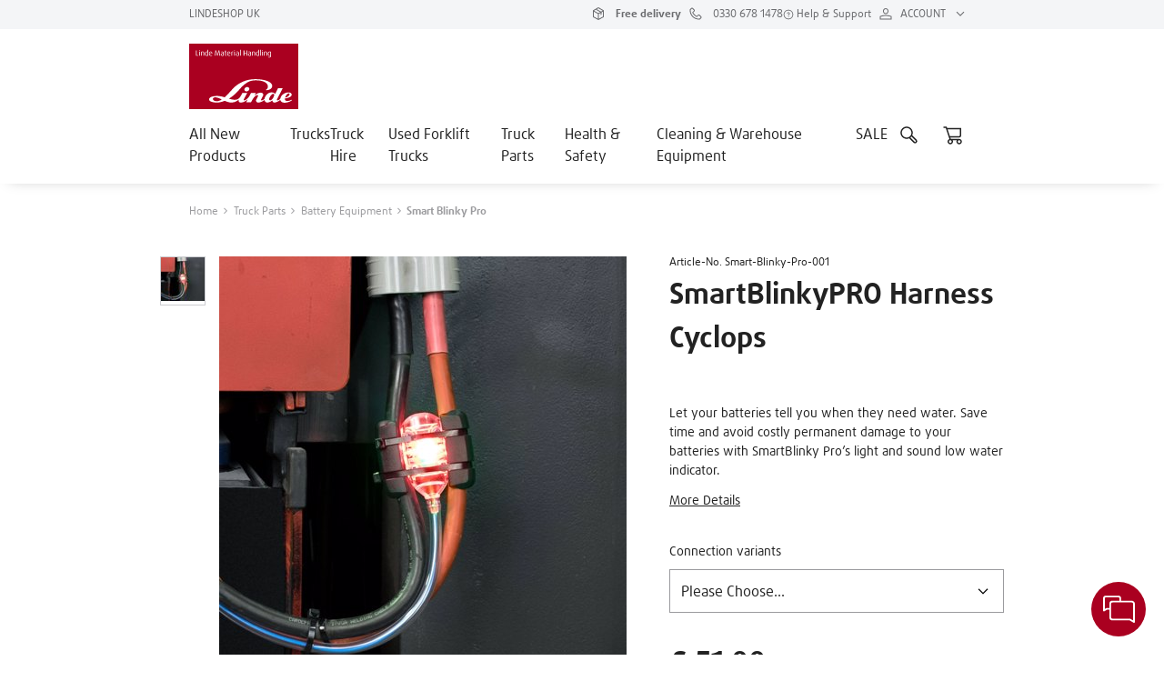

--- FILE ---
content_type: text/html; charset=utf-8
request_url: https://www.linde-mh.shop/en-gb/p/smart-blinky-pro/SMART-BLINKY-PRO
body_size: 40662
content:
<!DOCTYPE html><html data-critters-container lang="en"><head>
    <meta charset="utf-8">
    <title>SmartBlinkyPRO Harness Cyclops</title>
    <base href="/">
    <meta content="width=device-width, initial-scale=1" name="viewport">
    
    <link href="https://www.googletagmanager.com/" rel="preconnect">
    <link href="https://epcloud.ccm19.de" rel="preconnect">

    <script src="https://epcloud.ccm19.de/consent/ccm19/public/app.js?apiKey=b93b754df306fdaaa53201d540ba4701b67a0db02db8b8b3&amp;domain=fe5f4de" referrerpolicy="origin"></script>

    <link href="https://maps.googleapis.com" rel="preconnect">
    <script data-smartedit-allow-origin="localhost:9002, *.ec-dev.kiongroup.net:443, *.ec-uat.kiongroup.net:443, *.ec-stg.kiongroup.net:443, *.ec.kiongroup.net:443, ec-dev.linde-mh.shop:443, ec-uat.linde-mh.shop:443, ec-stg.linde-mh.shop:443, www.linde-mh.shop:443" defer id="smartedit-injector" src="assets/smart-edit/webApplicationInjector.js"></script>
    <style>@charset "UTF-8";:root{--kion-border-radius-primary:0;--kion-border-radius-secondary:0;--kion-border-width-primary:1px;--kion-border-width-secondary:2px;--kion-border-stroke-primary:solid;--kion-border-stroke-secondary:solid;--kion-outline-width:2px;--kion-input-outline-width:1px}:root{--primary:#aa0020;--secondary:#94001d;--gray-50:#f4f5f7;--gray-100:#eeeff3;--gray-300:#cccdd1;--gray-400:#9b9b9e;--gray-600:#6a6b6e;--gray-700:#444444;--gray-900:#222222;--dark:#000000;--success:#35cd05;--success-background:#d7f5cd;--kion-white:#ffffff;--kion-focus:#00b8d9;--danger:#ff0000;--danger-background:#ffcccc;--warning:#ffad00;--warning-background:#ffefcc;--promotion:#eeeff3;--background-modal:rgba(0, 0, 0, .7);--badge-color:#aa0020;--meta-link-icon-color--default:#aa0020;--meta-link-icon-color--active:#aa0020;--nav-item--active:#222222;--price--primary:#222222;--price-exluding-vat: ;--product-attribute--default:#222222}:root{--box-shadow-small:0 2px 6px 0 rgba(0, 0, 0, .1);--box-shadow-regular:1px 6px 15px 0 rgba(0, 0, 0, .25);--box-shadow-regular-bottom:0 6px 15px -10px rgba(0, 0, 0, .25);--box-shadow-large:1px 10px 19px 0 rgba(0, 0, 0, .25)}:root{--swiper-theme-color:#007aff}:root{--swiper-navigation-size:44px}:root{--badge-color:#35cd05}:root{--bs-blue:#0d6efd;--bs-indigo:#6610f2;--bs-purple:#6f42c1;--bs-pink:#d63384;--bs-red:#dc3545;--bs-orange:#fd7e14;--bs-yellow:#ffc107;--bs-green:#198754;--bs-teal:#20c997;--bs-cyan:#0dcaf0;--bs-black:#000;--bs-white:#fff;--bs-gray:#6c757d;--bs-gray-dark:#343a40;--bs-gray-100:#f8f9fa;--bs-gray-200:#e9ecef;--bs-gray-300:#dee2e6;--bs-gray-400:#ced4da;--bs-gray-500:#adb5bd;--bs-gray-600:#6c757d;--bs-gray-700:#495057;--bs-gray-800:#343a40;--bs-gray-900:#212529;--bs-primary:#0d6efd;--bs-secondary:#6c757d;--bs-success:#198754;--bs-info:#0dcaf0;--bs-warning:#ffc107;--bs-danger:#dc3545;--bs-light:#f8f9fa;--bs-dark:#212529;--bs-primary-rgb:13, 110, 253;--bs-secondary-rgb:108, 117, 125;--bs-success-rgb:25, 135, 84;--bs-info-rgb:13, 202, 240;--bs-warning-rgb:255, 193, 7;--bs-danger-rgb:220, 53, 69;--bs-light-rgb:248, 249, 250;--bs-dark-rgb:33, 37, 41;--bs-primary-text-emphasis:#052c65;--bs-secondary-text-emphasis:#2b2f32;--bs-success-text-emphasis:#0a3622;--bs-info-text-emphasis:#055160;--bs-warning-text-emphasis:#664d03;--bs-danger-text-emphasis:#58151c;--bs-light-text-emphasis:#495057;--bs-dark-text-emphasis:#495057;--bs-primary-bg-subtle:#cfe2ff;--bs-secondary-bg-subtle:#e2e3e5;--bs-success-bg-subtle:#d1e7dd;--bs-info-bg-subtle:#cff4fc;--bs-warning-bg-subtle:#fff3cd;--bs-danger-bg-subtle:#f8d7da;--bs-light-bg-subtle:#fcfcfd;--bs-dark-bg-subtle:#ced4da;--bs-primary-border-subtle:#9ec5fe;--bs-secondary-border-subtle:#c4c8cb;--bs-success-border-subtle:#a3cfbb;--bs-info-border-subtle:#9eeaf9;--bs-warning-border-subtle:#ffe69c;--bs-danger-border-subtle:#f1aeb5;--bs-light-border-subtle:#e9ecef;--bs-dark-border-subtle:#adb5bd;--bs-white-rgb:255, 255, 255;--bs-black-rgb:0, 0, 0;--bs-font-sans-serif:system-ui, -apple-system, "Segoe UI", Roboto, "Helvetica Neue", "Noto Sans", "Liberation Sans", Arial, sans-serif, "Apple Color Emoji", "Segoe UI Emoji", "Segoe UI Symbol", "Noto Color Emoji";--bs-font-monospace:SFMono-Regular, Menlo, Monaco, Consolas, "Liberation Mono", "Courier New", monospace;--bs-gradient:linear-gradient(180deg, rgba(255, 255, 255, .15), rgba(255, 255, 255, 0));--bs-body-font-family:var(--bs-font-sans-serif);--bs-body-font-size:1rem;--bs-body-font-weight:400;--bs-body-line-height:1.5;--bs-body-color:#212529;--bs-body-color-rgb:33, 37, 41;--bs-body-bg:#fff;--bs-body-bg-rgb:255, 255, 255;--bs-emphasis-color:#000;--bs-emphasis-color-rgb:0, 0, 0;--bs-secondary-color:rgba(33, 37, 41, .75);--bs-secondary-color-rgb:33, 37, 41;--bs-secondary-bg:#e9ecef;--bs-secondary-bg-rgb:233, 236, 239;--bs-tertiary-color:rgba(33, 37, 41, .5);--bs-tertiary-color-rgb:33, 37, 41;--bs-tertiary-bg:#f8f9fa;--bs-tertiary-bg-rgb:248, 249, 250;--bs-heading-color:inherit;--bs-link-color:#0d6efd;--bs-link-color-rgb:13, 110, 253;--bs-link-decoration:underline;--bs-link-hover-color:#0a58ca;--bs-link-hover-color-rgb:10, 88, 202;--bs-code-color:#d63384;--bs-highlight-bg:#fff3cd;--bs-border-width:1px;--bs-border-style:solid;--bs-border-color:#dee2e6;--bs-border-color-translucent:rgba(0, 0, 0, .175);--bs-border-radius:.375rem;--bs-border-radius-sm:.25rem;--bs-border-radius-lg:.5rem;--bs-border-radius-xl:1rem;--bs-border-radius-xxl:2rem;--bs-border-radius-2xl:var(--bs-border-radius-xxl);--bs-border-radius-pill:50rem;--bs-box-shadow:0 .5rem 1rem rgba(0, 0, 0, .15);--bs-box-shadow-sm:0 .125rem .25rem rgba(0, 0, 0, .075);--bs-box-shadow-lg:0 1rem 3rem rgba(0, 0, 0, .175);--bs-box-shadow-inset:inset 0 1px 2px rgba(0, 0, 0, .075);--bs-focus-ring-width:.25rem;--bs-focus-ring-opacity:.25;--bs-focus-ring-color:rgba(13, 110, 253, .25);--bs-form-valid-color:#198754;--bs-form-valid-border-color:#198754;--bs-form-invalid-color:#dc3545;--bs-form-invalid-border-color:#dc3545}*,*:before,*:after{box-sizing:border-box}@media (prefers-reduced-motion: no-preference){:root{scroll-behavior:smooth}}body{margin:0;font-family:var(--bs-body-font-family);font-size:var(--bs-body-font-size);font-weight:var(--bs-body-font-weight);line-height:var(--bs-body-line-height);color:var(--bs-body-color);text-align:var(--bs-body-text-align);background-color:var(--bs-body-bg);-webkit-text-size-adjust:100%;-webkit-tap-highlight-color:rgba(0,0,0,0)}:root{--bs-breakpoint-xs:0;--bs-breakpoint-sm:576px;--bs-breakpoint-md:768px;--bs-breakpoint-lg:1024px;--bs-breakpoint-xl:1440px;--bs-breakpoint-xxl:1920px}:root{--no-space:0;--s-space-xxxs:.25rem;--s-space-xxs:.5rem;--s-space-xs:.75rem;--s-space-s:1rem;--s-space-m:1.5rem;--s-space-l:2rem;--s-space-xl:2.5rem;--l-space-s:3rem;--l-space-m:4rem;--l-space-l:5rem;--l-space-xl:6.25rem;--offset-sm:1.375rem}html,body{height:100%}body{margin:0;font-family:Roboto,Helvetica Neue,sans-serif;line-height:unset}@font-face{font-family:DaxlinePro;font-weight:400;src:url(daxline-web-pro.afed1cb540967f06.woff2) format("woff2");font-display:swap}@font-face{font-family:DaxlinePro;font-weight:700;src:url(daxline-web-pro.bold.a547229e6e945e68.woff2) format("woff2");font-display:swap}html *{font-family:DaxlinePro,serif;font-style:normal;font-feature-settings:"lnum" 1}:root{--title-font-size-xxl:3.375rem;--title-font-size-xl:2.875rem;--title-font-size-l:2.5rem;--title-font-size-m:2rem;--title-font-size-s:1.5rem;--title-font-size-xs:1.25rem;--body-font-size-l:1.125rem;--body-font-size-m:1rem;--body-font-size-s:.875rem;--body-font-size-xs:.75rem;--body-font-size-xxs:.625rem;--title-line-height-xxl:130%;--title-line-height-xl:150%;--title-line-height-l:150%;--title-line-height-m:150%;--title-line-height-s:150%;--title-line-height-xs:150%;--body-line-height-l:150%;--body-line-height-m:150%;--body-line-height-s:150%;--body-line-height-xs:125%;--body-line-height-xxs:125%;--input-line-height-large:3rem;--title-padding-top-xxl:.3rem;--title-padding-top-xl:.38rem;--title-padding-top-l:.3rem;--title-padding-top-m:.17rem;--title-padding-top-s:.19rem;--title-padding-top-xs:.11rem;--body-padding-top-l:.14rem;--body-padding-top-m:.14rem;--body-padding-top-s:.1rem;--body-padding-top-xs:.09rem;--body-padding-top-xxs:.09rem}</style><style>@charset "UTF-8";.kion-label{font-size:var(--body-font-size-s);font-style:normal;font-weight:400;line-height:var(--body-line-height-s);letter-spacing:0;text-align:left;color:var(--gray-900)}:root{--kion-border-radius-primary:0;--kion-border-radius-secondary:0;--kion-border-width-primary:1px;--kion-border-width-secondary:2px;--kion-border-stroke-primary:solid;--kion-border-stroke-secondary:solid;--kion-outline-width:2px;--kion-input-outline-width:1px}:root{--primary:#aa0020;--secondary:#94001d;--gray-50:#f4f5f7;--gray-100:#eeeff3;--gray-300:#cccdd1;--gray-400:#9b9b9e;--gray-600:#6a6b6e;--gray-700:#444444;--gray-900:#222222;--dark:#000000;--success:#35cd05;--success-background:#d7f5cd;--kion-white:#ffffff;--kion-focus:#00b8d9;--danger:#ff0000;--danger-background:#ffcccc;--warning:#ffad00;--warning-background:#ffefcc;--promotion:#eeeff3;--background-modal:rgba(0, 0, 0, .7);--badge-color:#aa0020;--meta-link-icon-color--default:#aa0020;--meta-link-icon-color--active:#aa0020;--nav-item--active:#222222;--price--primary:#222222;--price-exluding-vat: ;--product-attribute--default:#222222}:root{--box-shadow-small:0 2px 6px 0 rgba(0, 0, 0, .1);--box-shadow-regular:1px 6px 15px 0 rgba(0, 0, 0, .25);--box-shadow-regular-bottom:0 6px 15px -10px rgba(0, 0, 0, .25);--box-shadow-large:1px 10px 19px 0 rgba(0, 0, 0, .25)}:root{--swiper-theme-color:#007aff}:root{--swiper-navigation-size:44px}:root{--badge-color:#35cd05}input{border:var(--kion-border-width-primary) var(--kion-border-stroke-primary) var(--gray-700)}input:focus-visible{outline:var(--kion-input-outline-width) var(--kion-border-stroke-primary) var(--gray-700)}select{background:var(--kion-white) url(/assets/linde/icons/svg/chevron_down.svg) no-repeat;background-position-x:calc(100% - var(--s-space-xs));background-position-y:50%;background-size:20px 20px}select:disabled{background:var(--kion-white) url(/assets/linde/icons/svg/chevron_down_disabled.svg) no-repeat;background-position-x:calc(100% - var(--s-space-xs));background-position-y:50%;background-size:20px 20px}.breadcrumb-container .content .breadcrumb kion-icon{position:relative;top:-.025em}[kion-meta-link],[kion-meta-link]:hover{color:var(--gray-600)!important}[kion-meta-link] kion-icon{color:var(--gray-600)!important}.titled-paragraph .headline,.link-list .headline{color:var(--gray-900)}.footer{background-color:var(--gray-100)}.legal-footer{border-top:var(--kion-border-width-primary) var(--kion-border-stroke-primary) var(--gray-300);background-color:var(--gray-100);color:var(--gray-700)}.container{padding-right:var(--bs-gutter-x, 0)!important;padding-left:var(--bs-gutter-x, 0)!important}@media only screen and (max-width: 575px){.container{padding-right:var(--bs-gutter-x, 1.375rem)!important;padding-left:var(--bs-gutter-x, 1.375rem)!important}.container .row{margin-top:0!important;--bs-gutter-x:1.25rem;--bs-gutter-y:1.25rem}}:root{--bs-blue:#0d6efd;--bs-indigo:#6610f2;--bs-purple:#6f42c1;--bs-pink:#d63384;--bs-red:#dc3545;--bs-orange:#fd7e14;--bs-yellow:#ffc107;--bs-green:#198754;--bs-teal:#20c997;--bs-cyan:#0dcaf0;--bs-black:#000;--bs-white:#fff;--bs-gray:#6c757d;--bs-gray-dark:#343a40;--bs-gray-100:#f8f9fa;--bs-gray-200:#e9ecef;--bs-gray-300:#dee2e6;--bs-gray-400:#ced4da;--bs-gray-500:#adb5bd;--bs-gray-600:#6c757d;--bs-gray-700:#495057;--bs-gray-800:#343a40;--bs-gray-900:#212529;--bs-primary:#0d6efd;--bs-secondary:#6c757d;--bs-success:#198754;--bs-info:#0dcaf0;--bs-warning:#ffc107;--bs-danger:#dc3545;--bs-light:#f8f9fa;--bs-dark:#212529;--bs-primary-rgb:13, 110, 253;--bs-secondary-rgb:108, 117, 125;--bs-success-rgb:25, 135, 84;--bs-info-rgb:13, 202, 240;--bs-warning-rgb:255, 193, 7;--bs-danger-rgb:220, 53, 69;--bs-light-rgb:248, 249, 250;--bs-dark-rgb:33, 37, 41;--bs-primary-text-emphasis:#052c65;--bs-secondary-text-emphasis:#2b2f32;--bs-success-text-emphasis:#0a3622;--bs-info-text-emphasis:#055160;--bs-warning-text-emphasis:#664d03;--bs-danger-text-emphasis:#58151c;--bs-light-text-emphasis:#495057;--bs-dark-text-emphasis:#495057;--bs-primary-bg-subtle:#cfe2ff;--bs-secondary-bg-subtle:#e2e3e5;--bs-success-bg-subtle:#d1e7dd;--bs-info-bg-subtle:#cff4fc;--bs-warning-bg-subtle:#fff3cd;--bs-danger-bg-subtle:#f8d7da;--bs-light-bg-subtle:#fcfcfd;--bs-dark-bg-subtle:#ced4da;--bs-primary-border-subtle:#9ec5fe;--bs-secondary-border-subtle:#c4c8cb;--bs-success-border-subtle:#a3cfbb;--bs-info-border-subtle:#9eeaf9;--bs-warning-border-subtle:#ffe69c;--bs-danger-border-subtle:#f1aeb5;--bs-light-border-subtle:#e9ecef;--bs-dark-border-subtle:#adb5bd;--bs-white-rgb:255, 255, 255;--bs-black-rgb:0, 0, 0;--bs-font-sans-serif:system-ui, -apple-system, "Segoe UI", Roboto, "Helvetica Neue", "Noto Sans", "Liberation Sans", Arial, sans-serif, "Apple Color Emoji", "Segoe UI Emoji", "Segoe UI Symbol", "Noto Color Emoji";--bs-font-monospace:SFMono-Regular, Menlo, Monaco, Consolas, "Liberation Mono", "Courier New", monospace;--bs-gradient:linear-gradient(180deg, rgba(255, 255, 255, .15), rgba(255, 255, 255, 0));--bs-body-font-family:var(--bs-font-sans-serif);--bs-body-font-size:1rem;--bs-body-font-weight:400;--bs-body-line-height:1.5;--bs-body-color:#212529;--bs-body-color-rgb:33, 37, 41;--bs-body-bg:#fff;--bs-body-bg-rgb:255, 255, 255;--bs-emphasis-color:#000;--bs-emphasis-color-rgb:0, 0, 0;--bs-secondary-color:rgba(33, 37, 41, .75);--bs-secondary-color-rgb:33, 37, 41;--bs-secondary-bg:#e9ecef;--bs-secondary-bg-rgb:233, 236, 239;--bs-tertiary-color:rgba(33, 37, 41, .5);--bs-tertiary-color-rgb:33, 37, 41;--bs-tertiary-bg:#f8f9fa;--bs-tertiary-bg-rgb:248, 249, 250;--bs-heading-color:inherit;--bs-link-color:#0d6efd;--bs-link-color-rgb:13, 110, 253;--bs-link-decoration:underline;--bs-link-hover-color:#0a58ca;--bs-link-hover-color-rgb:10, 88, 202;--bs-code-color:#d63384;--bs-highlight-bg:#fff3cd;--bs-border-width:1px;--bs-border-style:solid;--bs-border-color:#dee2e6;--bs-border-color-translucent:rgba(0, 0, 0, .175);--bs-border-radius:.375rem;--bs-border-radius-sm:.25rem;--bs-border-radius-lg:.5rem;--bs-border-radius-xl:1rem;--bs-border-radius-xxl:2rem;--bs-border-radius-2xl:var(--bs-border-radius-xxl);--bs-border-radius-pill:50rem;--bs-box-shadow:0 .5rem 1rem rgba(0, 0, 0, .15);--bs-box-shadow-sm:0 .125rem .25rem rgba(0, 0, 0, .075);--bs-box-shadow-lg:0 1rem 3rem rgba(0, 0, 0, .175);--bs-box-shadow-inset:inset 0 1px 2px rgba(0, 0, 0, .075);--bs-focus-ring-width:.25rem;--bs-focus-ring-opacity:.25;--bs-focus-ring-color:rgba(13, 110, 253, .25);--bs-form-valid-color:#198754;--bs-form-valid-border-color:#198754;--bs-form-invalid-color:#dc3545;--bs-form-invalid-border-color:#dc3545}*,*:before,*:after{box-sizing:border-box}@media (prefers-reduced-motion: no-preference){:root{scroll-behavior:smooth}}body{margin:0;font-family:var(--bs-body-font-family);font-size:var(--bs-body-font-size);font-weight:var(--bs-body-font-weight);line-height:var(--bs-body-line-height);color:var(--bs-body-color);text-align:var(--bs-body-text-align);background-color:var(--bs-body-bg);-webkit-text-size-adjust:100%;-webkit-tap-highlight-color:rgba(0,0,0,0)}h4,h3,h2,h1{margin-top:0;margin-bottom:.5rem;font-weight:500;line-height:1.2;color:var(--bs-heading-color)}h1{font-size:calc(1.375rem + 1.5vw)}@media (min-width: 1200px){h1{font-size:2.5rem}}h2{font-size:calc(1.325rem + .9vw)}@media (min-width: 1200px){h2{font-size:2rem}}h3{font-size:calc(1.3rem + .6vw)}@media (min-width: 1200px){h3{font-size:1.75rem}}h4{font-size:calc(1.275rem + .3vw)}@media (min-width: 1200px){h4{font-size:1.5rem}}p{margin-top:0;margin-bottom:1rem}ul{padding-left:2rem}ul{margin-top:0;margin-bottom:1rem}small{font-size:.875em}a{color:rgba(var(--bs-link-color-rgb),var(--bs-link-opacity, 1));text-decoration:underline}a:hover{--bs-link-color-rgb:var(--bs-link-hover-color-rgb)}img,svg{vertical-align:middle}label{display:inline-block}button{border-radius:0}button:focus:not(:focus-visible){outline:0}input,button,select{margin:0;font-family:inherit;font-size:inherit;line-height:inherit}button,select{text-transform:none}select{word-wrap:normal}select:disabled{opacity:1}button,[type=button]{-webkit-appearance:button}button:not(:disabled),[type=button]:not(:disabled){cursor:pointer}.container{--bs-gutter-x:2rem;--bs-gutter-y:0;width:100%;padding-right:calc(var(--bs-gutter-x) * .5);padding-left:calc(var(--bs-gutter-x) * .5);margin-right:auto;margin-left:auto}@media (min-width: 576px){.container{max-width:532px}}@media (min-width: 768px){.container{max-width:688px}}@media (min-width: 1024px){.container{max-width:928px}}@media (min-width: 1440px){.container{max-width:1288px}}@media (min-width: 1920px){.container{max-width:1600px}}:root{--bs-breakpoint-xs:0;--bs-breakpoint-sm:576px;--bs-breakpoint-md:768px;--bs-breakpoint-lg:1024px;--bs-breakpoint-xl:1440px;--bs-breakpoint-xxl:1920px}.row{--bs-gutter-x:2rem;--bs-gutter-y:0;display:flex;flex-wrap:wrap;margin-top:calc(-1 * var(--bs-gutter-y));margin-right:calc(-.5 * var(--bs-gutter-x));margin-left:calc(-.5 * var(--bs-gutter-x))}.row>*{flex-shrink:0;width:100%;max-width:100%;padding-right:calc(var(--bs-gutter-x) * .5);padding-left:calc(var(--bs-gutter-x) * .5);margin-top:var(--bs-gutter-y)}.col-12{flex:0 0 auto;width:100%}@media (min-width: 576px){.col-sm-12{flex:0 0 auto;width:100%}}@media (min-width: 768px){.col-md-6{flex:0 0 auto;width:50%}.col-md-12{flex:0 0 auto;width:100%}}@media (min-width: 1024px){.col-lg-4{flex:0 0 auto;width:33.33333333%}.col-lg-5{flex:0 0 auto;width:41.66666667%}.col-lg-6{flex:0 0 auto;width:50%}.col-lg-7{flex:0 0 auto;width:58.33333333%}.col-lg-8{flex:0 0 auto;width:66.66666667%}}@media (min-width: 1440px){.col-xl-4{flex:0 0 auto;width:33.33333333%}.col-xl-5{flex:0 0 auto;width:41.66666667%}.col-xl-6{flex:0 0 auto;width:50%}.col-xl-7{flex:0 0 auto;width:58.33333333%}.col-xl-8{flex:0 0 auto;width:66.66666667%}.col-xl-10{flex:0 0 auto;width:83.33333333%}}@media (min-width: 1920px){.col-xxl-4{flex:0 0 auto;width:33.33333333%}.col-xxl-8{flex:0 0 auto;width:66.66666667%}}.collapse:not(.show){display:none}.dropdown{position:relative}.dropdown-toggle{white-space:nowrap}.dropdown-toggle:after{display:inline-block;margin-left:.255em;vertical-align:.255em;content:"";border-top:.3em solid;border-right:.3em solid transparent;border-bottom:0;border-left:.3em solid transparent}.dropdown-toggle:empty:after{margin-left:0}.dropdown-menu{--bs-dropdown-zindex:1000;--bs-dropdown-min-width:10rem;--bs-dropdown-padding-x:0;--bs-dropdown-padding-y:.5rem;--bs-dropdown-spacer:.125rem;--bs-dropdown-font-size:1rem;--bs-dropdown-color:var(--bs-body-color);--bs-dropdown-bg:var(--bs-body-bg);--bs-dropdown-border-color:var(--bs-border-color-translucent);--bs-dropdown-border-radius:var(--bs-border-radius);--bs-dropdown-border-width:var(--bs-border-width);--bs-dropdown-inner-border-radius:calc(var(--bs-border-radius) - var(--bs-border-width));--bs-dropdown-divider-bg:var(--bs-border-color-translucent);--bs-dropdown-divider-margin-y:.5rem;--bs-dropdown-box-shadow:0 .5rem 1rem rgba(0, 0, 0, .15);--bs-dropdown-link-color:var(--bs-body-color);--bs-dropdown-link-hover-color:var(--bs-body-color);--bs-dropdown-link-hover-bg:var(--bs-tertiary-bg);--bs-dropdown-link-active-color:#fff;--bs-dropdown-link-active-bg:#0d6efd;--bs-dropdown-link-disabled-color:var(--bs-tertiary-color);--bs-dropdown-item-padding-x:1rem;--bs-dropdown-item-padding-y:.25rem;--bs-dropdown-header-color:#6c757d;--bs-dropdown-header-padding-x:1rem;--bs-dropdown-header-padding-y:.5rem;position:absolute;z-index:var(--bs-dropdown-zindex);display:none;min-width:var(--bs-dropdown-min-width);padding:var(--bs-dropdown-padding-y) var(--bs-dropdown-padding-x);margin:0;font-size:var(--bs-dropdown-font-size);color:var(--bs-dropdown-color);text-align:left;list-style:none;background-color:var(--bs-dropdown-bg);background-clip:padding-box;border:var(--bs-dropdown-border-width) solid var(--bs-dropdown-border-color);border-radius:var(--bs-dropdown-border-radius)}.dropdown-menu[data-bs-popper]{top:100%;left:0;margin-top:var(--bs-dropdown-spacer)}.dropdown-item{display:block;width:100%;padding:var(--bs-dropdown-item-padding-y) var(--bs-dropdown-item-padding-x);clear:both;font-weight:400;color:var(--bs-dropdown-link-color);text-align:inherit;text-decoration:none;white-space:nowrap;background-color:transparent;border:0;border-radius:var(--bs-dropdown-item-border-radius, 0)}.dropdown-item:hover,.dropdown-item:focus{color:var(--bs-dropdown-link-hover-color);background-color:var(--bs-dropdown-link-hover-bg)}.dropdown-item:active{color:var(--bs-dropdown-link-active-color);text-decoration:none;background-color:var(--bs-dropdown-link-active-bg)}.dropdown-item:disabled{color:var(--bs-dropdown-link-disabled-color);pointer-events:none;background-color:transparent}.breadcrumb{--bs-breadcrumb-padding-x:0;--bs-breadcrumb-padding-y:0;--bs-breadcrumb-margin-bottom:1rem;--bs-breadcrumb-bg: ;--bs-breadcrumb-border-radius: ;--bs-breadcrumb-divider-color:var(--bs-secondary-color);--bs-breadcrumb-item-padding-x:.5rem;--bs-breadcrumb-item-active-color:var(--bs-secondary-color);display:flex;flex-wrap:wrap;padding:var(--bs-breadcrumb-padding-y) var(--bs-breadcrumb-padding-x);margin-bottom:var(--bs-breadcrumb-margin-bottom);font-size:var(--bs-breadcrumb-font-size);list-style:none;background-color:var(--bs-breadcrumb-bg);border-radius:var(--bs-breadcrumb-border-radius)}.d-flex{display:flex!important}.d-inline-flex{display:inline-flex!important}.flex-column{flex-direction:column!important}.flex-grow-1{flex-grow:1!important}.flex-wrap{flex-wrap:wrap!important}.justify-content-center{justify-content:center!important}.align-items-center{align-items:center!important}.my-1{margin-top:.25rem!important;margin-bottom:.25rem!important}.mt-4{margin-top:1.5rem!important}.mb-1{margin-bottom:.25rem!important}.pb-1{padding-bottom:.25rem!important}.gap-3{gap:1rem!important}.gap-4{gap:1.5rem!important}@media (min-width: 1024px){.order-lg-1{order:1!important}}@media (min-width: 1440px){.d-xl-flex{display:flex!important}.justify-content-xl-center{justify-content:center!important}.order-xl-1{order:1!important}}@media (min-width: 1920px){.order-xxl-1{order:1!important}}:root{--no-space:0;--s-space-xxxs:.25rem;--s-space-xxs:.5rem;--s-space-xs:.75rem;--s-space-s:1rem;--s-space-m:1.5rem;--s-space-l:2rem;--s-space-xl:2.5rem;--l-space-s:3rem;--l-space-m:4rem;--l-space-l:5rem;--l-space-xl:6.25rem;--offset-sm:1.375rem}html,body{height:100%}body{margin:0;font-family:Roboto,Helvetica Neue,sans-serif;line-height:unset}@font-face{font-family:DaxlinePro;font-weight:400;src:url(daxline-web-pro.afed1cb540967f06.woff2) format("woff2");font-display:swap}@font-face{font-family:DaxlinePro;font-weight:700;src:url(daxline-web-pro.bold.a547229e6e945e68.woff2) format("woff2");font-display:swap}html *{font-family:DaxlinePro,serif;font-style:normal;font-feature-settings:"lnum" 1}:root{--title-font-size-xxl:3.375rem;--title-font-size-xl:2.875rem;--title-font-size-l:2.5rem;--title-font-size-m:2rem;--title-font-size-s:1.5rem;--title-font-size-xs:1.25rem;--body-font-size-l:1.125rem;--body-font-size-m:1rem;--body-font-size-s:.875rem;--body-font-size-xs:.75rem;--body-font-size-xxs:.625rem;--title-line-height-xxl:130%;--title-line-height-xl:150%;--title-line-height-l:150%;--title-line-height-m:150%;--title-line-height-s:150%;--title-line-height-xs:150%;--body-line-height-l:150%;--body-line-height-m:150%;--body-line-height-s:150%;--body-line-height-xs:125%;--body-line-height-xxs:125%;--input-line-height-large:3rem;--title-padding-top-xxl:.3rem;--title-padding-top-xl:.38rem;--title-padding-top-l:.3rem;--title-padding-top-m:.17rem;--title-padding-top-s:.19rem;--title-padding-top-xs:.11rem;--body-padding-top-l:.14rem;--body-padding-top-m:.14rem;--body-padding-top-s:.1rem;--body-padding-top-xs:.09rem;--body-padding-top-xxs:.09rem}</style><link href="linde.css" id="app-theme" rel="stylesheet" type="text/css" media="print" onload="this.media='all'"><noscript><link rel="stylesheet" href="linde.css"></noscript>
    <script id="breadcrumb-json-ld" type="application/ld+json"></script>
    <script id="product-json-ld" type="application/ld+json">{"name":"SmartBlinkyPRO Harness Cyclops","description":"Let your batteries tell you when they need water. Save time and avoid costly permanent damage to your batteries with SmartBlinky Pro’s light and sound low water indicator.SmartBlinky Pro provides the brightest and smartest indication on the market, so that you know when to fill your batteries, keeping them in prime condition, whilst saving time from unnecessary checking. With Patented Smart Sensing Technology, innovative smart delay action, and the SmartBEEP audible alarm, your batteries can stay topped up and on top form. ","sku":"LGBACC-SWP-C","mpn":"Smart-Blinky-Pro-001","image":["/images/LMH-GB-NTS/products/images/acc-swp-c-01.jpg","/images/LMH-GB-NTS/products/images/acc-swp-c-02.jpg"],"brand":{"name":"Philadelphia Scientific","@type":"Brand"},"offers":{"price":"51.0","availability":"https://schema.org/InStock","priceCurrency":"GBP","url":"https://www.linde-mh.shop/en-gb/p/smart-blinky-pro/SMART-BLINKY-PRO?variant=Smart-Blinky-Pro-001","@type":"Offer"},"@context":"https://schema.org/","@type":"Product"}</script>
    <link rel="manifest">
    <meta content="#1976d2" name="theme-color">
    <script defer>
      initMap = function () {
        if (typeof window !== 'undefined') {
          window['mapAvailable'] = true;
        }
      };
      function checkBrowser() {
        if (/MSIE|Trident/.test(window.navigator.userAgent)) {
          document.getElementById('browserWarning').style.display = 'block';
          document.getElementById('appContainer').remove();
        } else {
          document.getElementById('browserWarning').remove();
        }
      }
    </script>
  <style>@charset "UTF-8";:root{--bs-blue:#0d6efd;--bs-indigo:#6610f2;--bs-purple:#6f42c1;--bs-pink:#d63384;--bs-red:#dc3545;--bs-orange:#fd7e14;--bs-yellow:#ffc107;--bs-green:#198754;--bs-teal:#20c997;--bs-cyan:#0dcaf0;--bs-black:#000;--bs-white:#fff;--bs-gray:#6c757d;--bs-gray-dark:#343a40;--bs-gray-100:#f8f9fa;--bs-gray-200:#e9ecef;--bs-gray-300:#dee2e6;--bs-gray-400:#ced4da;--bs-gray-500:#adb5bd;--bs-gray-600:#6c757d;--bs-gray-700:#495057;--bs-gray-800:#343a40;--bs-gray-900:#212529;--bs-primary:#0d6efd;--bs-secondary:#6c757d;--bs-success:#198754;--bs-info:#0dcaf0;--bs-warning:#ffc107;--bs-danger:#dc3545;--bs-light:#f8f9fa;--bs-dark:#212529;--bs-primary-rgb:13, 110, 253;--bs-secondary-rgb:108, 117, 125;--bs-success-rgb:25, 135, 84;--bs-info-rgb:13, 202, 240;--bs-warning-rgb:255, 193, 7;--bs-danger-rgb:220, 53, 69;--bs-light-rgb:248, 249, 250;--bs-dark-rgb:33, 37, 41;--bs-primary-text-emphasis:#052c65;--bs-secondary-text-emphasis:#2b2f32;--bs-success-text-emphasis:#0a3622;--bs-info-text-emphasis:#055160;--bs-warning-text-emphasis:#664d03;--bs-danger-text-emphasis:#58151c;--bs-light-text-emphasis:#495057;--bs-dark-text-emphasis:#495057;--bs-primary-bg-subtle:#cfe2ff;--bs-secondary-bg-subtle:#e2e3e5;--bs-success-bg-subtle:#d1e7dd;--bs-info-bg-subtle:#cff4fc;--bs-warning-bg-subtle:#fff3cd;--bs-danger-bg-subtle:#f8d7da;--bs-light-bg-subtle:#fcfcfd;--bs-dark-bg-subtle:#ced4da;--bs-primary-border-subtle:#9ec5fe;--bs-secondary-border-subtle:#c4c8cb;--bs-success-border-subtle:#a3cfbb;--bs-info-border-subtle:#9eeaf9;--bs-warning-border-subtle:#ffe69c;--bs-danger-border-subtle:#f1aeb5;--bs-light-border-subtle:#e9ecef;--bs-dark-border-subtle:#adb5bd;--bs-white-rgb:255, 255, 255;--bs-black-rgb:0, 0, 0;--bs-font-sans-serif:system-ui, -apple-system, "Segoe UI", Roboto, "Helvetica Neue", "Noto Sans", "Liberation Sans", Arial, sans-serif, "Apple Color Emoji", "Segoe UI Emoji", "Segoe UI Symbol", "Noto Color Emoji";--bs-font-monospace:SFMono-Regular, Menlo, Monaco, Consolas, "Liberation Mono", "Courier New", monospace;--bs-gradient:linear-gradient(180deg, rgba(255, 255, 255, .15), rgba(255, 255, 255, 0));--bs-body-font-family:var(--bs-font-sans-serif);--bs-body-font-size:1rem;--bs-body-font-weight:400;--bs-body-line-height:1.5;--bs-body-color:#212529;--bs-body-color-rgb:33, 37, 41;--bs-body-bg:#fff;--bs-body-bg-rgb:255, 255, 255;--bs-emphasis-color:#000;--bs-emphasis-color-rgb:0, 0, 0;--bs-secondary-color:rgba(33, 37, 41, .75);--bs-secondary-color-rgb:33, 37, 41;--bs-secondary-bg:#e9ecef;--bs-secondary-bg-rgb:233, 236, 239;--bs-tertiary-color:rgba(33, 37, 41, .5);--bs-tertiary-color-rgb:33, 37, 41;--bs-tertiary-bg:#f8f9fa;--bs-tertiary-bg-rgb:248, 249, 250;--bs-heading-color:inherit;--bs-link-color:#0d6efd;--bs-link-color-rgb:13, 110, 253;--bs-link-decoration:underline;--bs-link-hover-color:#0a58ca;--bs-link-hover-color-rgb:10, 88, 202;--bs-code-color:#d63384;--bs-highlight-bg:#fff3cd;--bs-border-width:1px;--bs-border-style:solid;--bs-border-color:#dee2e6;--bs-border-color-translucent:rgba(0, 0, 0, .175);--bs-border-radius:.375rem;--bs-border-radius-sm:.25rem;--bs-border-radius-lg:.5rem;--bs-border-radius-xl:1rem;--bs-border-radius-xxl:2rem;--bs-border-radius-2xl:var(--bs-border-radius-xxl);--bs-border-radius-pill:50rem;--bs-box-shadow:0 .5rem 1rem rgba(0, 0, 0, .15);--bs-box-shadow-sm:0 .125rem .25rem rgba(0, 0, 0, .075);--bs-box-shadow-lg:0 1rem 3rem rgba(0, 0, 0, .175);--bs-box-shadow-inset:inset 0 1px 2px rgba(0, 0, 0, .075);--bs-focus-ring-width:.25rem;--bs-focus-ring-opacity:.25;--bs-focus-ring-color:rgba(13, 110, 253, .25);--bs-form-valid-color:#198754;--bs-form-valid-border-color:#198754;--bs-form-invalid-color:#dc3545;--bs-form-invalid-border-color:#dc3545}*,*:before,*:after{box-sizing:border-box}@media (prefers-reduced-motion: no-preference){:root{scroll-behavior:smooth}}body{margin:0;font-family:var(--bs-body-font-family);font-size:var(--bs-body-font-size);font-weight:var(--bs-body-font-weight);line-height:var(--bs-body-line-height);color:var(--bs-body-color);text-align:var(--bs-body-text-align);background-color:var(--bs-body-bg);-webkit-text-size-adjust:100%;-webkit-tap-highlight-color:rgba(0,0,0,0)}:root{--bs-breakpoint-xs:0;--bs-breakpoint-sm:576px;--bs-breakpoint-md:768px;--bs-breakpoint-lg:1024px;--bs-breakpoint-xl:1440px;--bs-breakpoint-xxl:1920px}</style><style>@charset "UTF-8";.container{padding-right:var(--bs-gutter-x, 0)!important;padding-left:var(--bs-gutter-x, 0)!important}@media only screen and (max-width: 575px){.container{padding-right:var(--bs-gutter-x, 1.375rem)!important;padding-left:var(--bs-gutter-x, 1.375rem)!important}.container .row{margin-top:0!important;--bs-gutter-x:1.25rem;--bs-gutter-y:1.25rem}}:root{--bs-blue:#0d6efd;--bs-indigo:#6610f2;--bs-purple:#6f42c1;--bs-pink:#d63384;--bs-red:#dc3545;--bs-orange:#fd7e14;--bs-yellow:#ffc107;--bs-green:#198754;--bs-teal:#20c997;--bs-cyan:#0dcaf0;--bs-black:#000;--bs-white:#fff;--bs-gray:#6c757d;--bs-gray-dark:#343a40;--bs-gray-100:#f8f9fa;--bs-gray-200:#e9ecef;--bs-gray-300:#dee2e6;--bs-gray-400:#ced4da;--bs-gray-500:#adb5bd;--bs-gray-600:#6c757d;--bs-gray-700:#495057;--bs-gray-800:#343a40;--bs-gray-900:#212529;--bs-primary:#0d6efd;--bs-secondary:#6c757d;--bs-success:#198754;--bs-info:#0dcaf0;--bs-warning:#ffc107;--bs-danger:#dc3545;--bs-light:#f8f9fa;--bs-dark:#212529;--bs-primary-rgb:13, 110, 253;--bs-secondary-rgb:108, 117, 125;--bs-success-rgb:25, 135, 84;--bs-info-rgb:13, 202, 240;--bs-warning-rgb:255, 193, 7;--bs-danger-rgb:220, 53, 69;--bs-light-rgb:248, 249, 250;--bs-dark-rgb:33, 37, 41;--bs-primary-text-emphasis:#052c65;--bs-secondary-text-emphasis:#2b2f32;--bs-success-text-emphasis:#0a3622;--bs-info-text-emphasis:#055160;--bs-warning-text-emphasis:#664d03;--bs-danger-text-emphasis:#58151c;--bs-light-text-emphasis:#495057;--bs-dark-text-emphasis:#495057;--bs-primary-bg-subtle:#cfe2ff;--bs-secondary-bg-subtle:#e2e3e5;--bs-success-bg-subtle:#d1e7dd;--bs-info-bg-subtle:#cff4fc;--bs-warning-bg-subtle:#fff3cd;--bs-danger-bg-subtle:#f8d7da;--bs-light-bg-subtle:#fcfcfd;--bs-dark-bg-subtle:#ced4da;--bs-primary-border-subtle:#9ec5fe;--bs-secondary-border-subtle:#c4c8cb;--bs-success-border-subtle:#a3cfbb;--bs-info-border-subtle:#9eeaf9;--bs-warning-border-subtle:#ffe69c;--bs-danger-border-subtle:#f1aeb5;--bs-light-border-subtle:#e9ecef;--bs-dark-border-subtle:#adb5bd;--bs-white-rgb:255, 255, 255;--bs-black-rgb:0, 0, 0;--bs-font-sans-serif:system-ui, -apple-system, "Segoe UI", Roboto, "Helvetica Neue", "Noto Sans", "Liberation Sans", Arial, sans-serif, "Apple Color Emoji", "Segoe UI Emoji", "Segoe UI Symbol", "Noto Color Emoji";--bs-font-monospace:SFMono-Regular, Menlo, Monaco, Consolas, "Liberation Mono", "Courier New", monospace;--bs-gradient:linear-gradient(180deg, rgba(255, 255, 255, .15), rgba(255, 255, 255, 0));--bs-body-font-family:var(--bs-font-sans-serif);--bs-body-font-size:1rem;--bs-body-font-weight:400;--bs-body-line-height:1.5;--bs-body-color:#212529;--bs-body-color-rgb:33, 37, 41;--bs-body-bg:#fff;--bs-body-bg-rgb:255, 255, 255;--bs-emphasis-color:#000;--bs-emphasis-color-rgb:0, 0, 0;--bs-secondary-color:rgba(33, 37, 41, .75);--bs-secondary-color-rgb:33, 37, 41;--bs-secondary-bg:#e9ecef;--bs-secondary-bg-rgb:233, 236, 239;--bs-tertiary-color:rgba(33, 37, 41, .5);--bs-tertiary-color-rgb:33, 37, 41;--bs-tertiary-bg:#f8f9fa;--bs-tertiary-bg-rgb:248, 249, 250;--bs-heading-color:inherit;--bs-link-color:#0d6efd;--bs-link-color-rgb:13, 110, 253;--bs-link-decoration:underline;--bs-link-hover-color:#0a58ca;--bs-link-hover-color-rgb:10, 88, 202;--bs-code-color:#d63384;--bs-highlight-bg:#fff3cd;--bs-border-width:1px;--bs-border-style:solid;--bs-border-color:#dee2e6;--bs-border-color-translucent:rgba(0, 0, 0, .175);--bs-border-radius:.375rem;--bs-border-radius-sm:.25rem;--bs-border-radius-lg:.5rem;--bs-border-radius-xl:1rem;--bs-border-radius-xxl:2rem;--bs-border-radius-2xl:var(--bs-border-radius-xxl);--bs-border-radius-pill:50rem;--bs-box-shadow:0 .5rem 1rem rgba(0, 0, 0, .15);--bs-box-shadow-sm:0 .125rem .25rem rgba(0, 0, 0, .075);--bs-box-shadow-lg:0 1rem 3rem rgba(0, 0, 0, .175);--bs-box-shadow-inset:inset 0 1px 2px rgba(0, 0, 0, .075);--bs-focus-ring-width:.25rem;--bs-focus-ring-opacity:.25;--bs-focus-ring-color:rgba(13, 110, 253, .25);--bs-form-valid-color:#198754;--bs-form-valid-border-color:#198754;--bs-form-invalid-color:#dc3545;--bs-form-invalid-border-color:#dc3545}*,*:before,*:after{box-sizing:border-box}@media (prefers-reduced-motion: no-preference){:root{scroll-behavior:smooth}}body{margin:0;font-family:var(--bs-body-font-family);font-size:var(--bs-body-font-size);font-weight:var(--bs-body-font-weight);line-height:var(--bs-body-line-height);color:var(--bs-body-color);text-align:var(--bs-body-text-align);background-color:var(--bs-body-bg);-webkit-text-size-adjust:100%;-webkit-tap-highlight-color:rgba(0,0,0,0)}h4,h3,h2,h1{margin-top:0;margin-bottom:.5rem;font-weight:500;line-height:1.2;color:var(--bs-heading-color)}h1{font-size:calc(1.375rem + 1.5vw)}@media (min-width: 1200px){h1{font-size:2.5rem}}h2{font-size:calc(1.325rem + .9vw)}@media (min-width: 1200px){h2{font-size:2rem}}h3{font-size:calc(1.3rem + .6vw)}@media (min-width: 1200px){h3{font-size:1.75rem}}h4{font-size:calc(1.275rem + .3vw)}@media (min-width: 1200px){h4{font-size:1.5rem}}p{margin-top:0;margin-bottom:1rem}ul{padding-left:2rem}ul{margin-top:0;margin-bottom:1rem}small{font-size:.875em}a{color:rgba(var(--bs-link-color-rgb),var(--bs-link-opacity, 1));text-decoration:underline}a:hover{--bs-link-color-rgb:var(--bs-link-hover-color-rgb)}img,svg{vertical-align:middle}label{display:inline-block}button{border-radius:0}button:focus:not(:focus-visible){outline:0}input,button,select{margin:0;font-family:inherit;font-size:inherit;line-height:inherit}button,select{text-transform:none}select{word-wrap:normal}select:disabled{opacity:1}button,[type=button]{-webkit-appearance:button}button:not(:disabled),[type=button]:not(:disabled){cursor:pointer}.container{--bs-gutter-x:2rem;--bs-gutter-y:0;width:100%;padding-right:calc(var(--bs-gutter-x) * .5);padding-left:calc(var(--bs-gutter-x) * .5);margin-right:auto;margin-left:auto}@media (min-width: 576px){.container{max-width:532px}}@media (min-width: 768px){.container{max-width:688px}}@media (min-width: 1024px){.container{max-width:928px}}@media (min-width: 1440px){.container{max-width:1288px}}@media (min-width: 1920px){.container{max-width:1600px}}:root{--bs-breakpoint-xs:0;--bs-breakpoint-sm:576px;--bs-breakpoint-md:768px;--bs-breakpoint-lg:1024px;--bs-breakpoint-xl:1440px;--bs-breakpoint-xxl:1920px}.row{--bs-gutter-x:2rem;--bs-gutter-y:0;display:flex;flex-wrap:wrap;margin-top:calc(-1 * var(--bs-gutter-y));margin-right:calc(-.5 * var(--bs-gutter-x));margin-left:calc(-.5 * var(--bs-gutter-x))}.row>*{flex-shrink:0;width:100%;max-width:100%;padding-right:calc(var(--bs-gutter-x) * .5);padding-left:calc(var(--bs-gutter-x) * .5);margin-top:var(--bs-gutter-y)}.col-12{flex:0 0 auto;width:100%}@media (min-width: 576px){.col-sm-12{flex:0 0 auto;width:100%}}@media (min-width: 768px){.col-md-6{flex:0 0 auto;width:50%}.col-md-12{flex:0 0 auto;width:100%}}@media (min-width: 1024px){.col-lg-4{flex:0 0 auto;width:33.33333333%}.col-lg-5{flex:0 0 auto;width:41.66666667%}.col-lg-6{flex:0 0 auto;width:50%}.col-lg-7{flex:0 0 auto;width:58.33333333%}.col-lg-8{flex:0 0 auto;width:66.66666667%}}@media (min-width: 1440px){.col-xl-4{flex:0 0 auto;width:33.33333333%}.col-xl-5{flex:0 0 auto;width:41.66666667%}.col-xl-6{flex:0 0 auto;width:50%}.col-xl-7{flex:0 0 auto;width:58.33333333%}.col-xl-8{flex:0 0 auto;width:66.66666667%}.col-xl-10{flex:0 0 auto;width:83.33333333%}}@media (min-width: 1920px){.col-xxl-4{flex:0 0 auto;width:33.33333333%}.col-xxl-8{flex:0 0 auto;width:66.66666667%}}.collapse:not(.show){display:none}.dropdown{position:relative}.dropdown-toggle{white-space:nowrap}.dropdown-toggle:after{display:inline-block;margin-left:.255em;vertical-align:.255em;content:"";border-top:.3em solid;border-right:.3em solid transparent;border-bottom:0;border-left:.3em solid transparent}.dropdown-toggle:empty:after{margin-left:0}.dropdown-menu{--bs-dropdown-zindex:1000;--bs-dropdown-min-width:10rem;--bs-dropdown-padding-x:0;--bs-dropdown-padding-y:.5rem;--bs-dropdown-spacer:.125rem;--bs-dropdown-font-size:1rem;--bs-dropdown-color:var(--bs-body-color);--bs-dropdown-bg:var(--bs-body-bg);--bs-dropdown-border-color:var(--bs-border-color-translucent);--bs-dropdown-border-radius:var(--bs-border-radius);--bs-dropdown-border-width:var(--bs-border-width);--bs-dropdown-inner-border-radius:calc(var(--bs-border-radius) - var(--bs-border-width));--bs-dropdown-divider-bg:var(--bs-border-color-translucent);--bs-dropdown-divider-margin-y:.5rem;--bs-dropdown-box-shadow:0 .5rem 1rem rgba(0, 0, 0, .15);--bs-dropdown-link-color:var(--bs-body-color);--bs-dropdown-link-hover-color:var(--bs-body-color);--bs-dropdown-link-hover-bg:var(--bs-tertiary-bg);--bs-dropdown-link-active-color:#fff;--bs-dropdown-link-active-bg:#0d6efd;--bs-dropdown-link-disabled-color:var(--bs-tertiary-color);--bs-dropdown-item-padding-x:1rem;--bs-dropdown-item-padding-y:.25rem;--bs-dropdown-header-color:#6c757d;--bs-dropdown-header-padding-x:1rem;--bs-dropdown-header-padding-y:.5rem;position:absolute;z-index:var(--bs-dropdown-zindex);display:none;min-width:var(--bs-dropdown-min-width);padding:var(--bs-dropdown-padding-y) var(--bs-dropdown-padding-x);margin:0;font-size:var(--bs-dropdown-font-size);color:var(--bs-dropdown-color);text-align:left;list-style:none;background-color:var(--bs-dropdown-bg);background-clip:padding-box;border:var(--bs-dropdown-border-width) solid var(--bs-dropdown-border-color);border-radius:var(--bs-dropdown-border-radius)}.dropdown-menu[data-bs-popper]{top:100%;left:0;margin-top:var(--bs-dropdown-spacer)}.dropdown-item{display:block;width:100%;padding:var(--bs-dropdown-item-padding-y) var(--bs-dropdown-item-padding-x);clear:both;font-weight:400;color:var(--bs-dropdown-link-color);text-align:inherit;text-decoration:none;white-space:nowrap;background-color:transparent;border:0;border-radius:var(--bs-dropdown-item-border-radius, 0)}.dropdown-item:hover,.dropdown-item:focus{color:var(--bs-dropdown-link-hover-color);background-color:var(--bs-dropdown-link-hover-bg)}.dropdown-item:active{color:var(--bs-dropdown-link-active-color);text-decoration:none;background-color:var(--bs-dropdown-link-active-bg)}.dropdown-item:disabled{color:var(--bs-dropdown-link-disabled-color);pointer-events:none;background-color:transparent}.breadcrumb{--bs-breadcrumb-padding-x:0;--bs-breadcrumb-padding-y:0;--bs-breadcrumb-margin-bottom:1rem;--bs-breadcrumb-bg: ;--bs-breadcrumb-border-radius: ;--bs-breadcrumb-divider-color:var(--bs-secondary-color);--bs-breadcrumb-item-padding-x:.5rem;--bs-breadcrumb-item-active-color:var(--bs-secondary-color);display:flex;flex-wrap:wrap;padding:var(--bs-breadcrumb-padding-y) var(--bs-breadcrumb-padding-x);margin-bottom:var(--bs-breadcrumb-margin-bottom);font-size:var(--bs-breadcrumb-font-size);list-style:none;background-color:var(--bs-breadcrumb-bg);border-radius:var(--bs-breadcrumb-border-radius)}.d-flex{display:flex!important}.d-inline-flex{display:inline-flex!important}.flex-column{flex-direction:column!important}.flex-grow-1{flex-grow:1!important}.flex-wrap{flex-wrap:wrap!important}.justify-content-center{justify-content:center!important}.align-items-center{align-items:center!important}.my-1{margin-top:.25rem!important;margin-bottom:.25rem!important}.mt-4{margin-top:1.5rem!important}.mb-1{margin-bottom:.25rem!important}.pb-1{padding-bottom:.25rem!important}.gap-3{gap:1rem!important}.gap-4{gap:1.5rem!important}@media (min-width: 1024px){.order-lg-1{order:1!important}}@media (min-width: 1440px){.d-xl-flex{display:flex!important}.justify-content-xl-center{justify-content:center!important}.order-xl-1{order:1!important}}@media (min-width: 1920px){.order-xxl-1{order:1!important}}</style><link rel="stylesheet" href="styles.f482bd9f310518c0.css" media="print" onload="this.media='all'"><noscript><link rel="stylesheet" href="styles.f482bd9f310518c0.css"></noscript><meta name="google-site-verification" content="S7mjJuJgchSMrWmVMbH7d1QrMkZFv6TCOJlSYz3Rz58"><link href="assets/icons/linde/favicon-32x32.png" rel="shortcut icon" type="image/x-icon"><style ng-app-id="serverapp">







.template[_ngcontent-serverapp-c122169152] {
  min-height: 100vh;
}

.headerSlot[_ngcontent-serverapp-c122169152] {
  position: relative;
  z-index: 3;
  box-shadow: none;
}
@media only screen and (max-width: 1023px) {
  .headerSlot[_ngcontent-serverapp-c122169152] {
    box-shadow: var(--box-shadow-regular-bottom);
    margin-bottom: unset;
  }
}
.headerSlot[_ngcontent-serverapp-c122169152]   kion-generic[_ngcontent-serverapp-c122169152] {
  --bs-gutter-x: 0;
}
@media only screen and (max-width: 1023px) {
  .headerSlot[_ngcontent-serverapp-c122169152]   kion-generic[_ngcontent-serverapp-c122169152] {
    height: 5rem;
    display: flex;
    justify-content: space-between;
    align-items: center;
    padding: var(--s-space-s) 1.375rem;
  }
}
@media only screen and (max-width: 575px) {
  .headerSlot[_ngcontent-serverapp-c122169152]   kion-generic[_ngcontent-serverapp-c122169152] {
    padding: var(--s-space-s) 0;
  }
}
.headerSlot.headerWithCheckoutSteps[_ngcontent-serverapp-c122169152] {
  padding-bottom: 1rem;
  padding-top: 1rem;
  margin-bottom: 2rem;
}

@media only screen and (max-width: 1023px) {
  .topSlot[_ngcontent-serverapp-c122169152] {
    display: none;
  }
}

.body[_ngcontent-serverapp-c122169152] {
  padding-bottom: var(--l-space-s);
}
@media only screen and (max-width: 1023px) {
  .body[_ngcontent-serverapp-c122169152] {
    padding-bottom: var(--s-space-l);
  }
}

.no-padding[_ngcontent-serverapp-c122169152] {
  padding-bottom: 0;
}</style><meta name="robots" content="index, follow"><style ng-app-id="serverapp">.global-header[_ngcontent-serverapp-c1052919324] {
  height: 2rem;
  background-color: var(--gray-50);
}
.global-header[_ngcontent-serverapp-c1052919324]   .global-header-container[_ngcontent-serverapp-c1052919324]   .links[_ngcontent-serverapp-c1052919324] {
  height: 2rem;
}</style><style ng-app-id="serverapp">.legal-footer[_ngcontent-serverapp-c2700586505]   .legal-footer-container[_ngcontent-serverapp-c2700586505] {
  padding: 0;
}
.legal-footer[_ngcontent-serverapp-c2700586505]   .legal-footer-container[_ngcontent-serverapp-c2700586505]   .footer-item[_ngcontent-serverapp-c2700586505] {
  padding-left: 1rem;
}</style><style ng-app-id="serverapp">.logo[_ngcontent-serverapp-c4145779917] {
  margin-top: var(--s-space-s);
  margin-bottom: var(--s-space-s);
}</style><style ng-app-id="serverapp">







.brand-logo[_ngcontent-serverapp-c456751352] {
  width: 7.5rem;
  height: 4.5rem;
  cursor: pointer;
}
@media only screen and (max-width: 1023px) {
  .brand-logo[_ngcontent-serverapp-c456751352] {
    width: 5rem;
    height: 3rem;
  }
}
.brand-logo[_ngcontent-serverapp-c456751352]     img {
  width: 100% !important;
}
.brand-logo_without-pointer[_ngcontent-serverapp-c456751352] {
  cursor: default;
}</style><style ng-app-id="serverapp">









  .modal-search .modal-dialog {
  max-width: 768px;
  margin-top: 11.5vh;
}
@media only screen and (max-width: 1023px) {
    .modal-search .modal-dialog {
    max-width: 100%;
    margin: 0;
  }
}
  .modal-search .modal-content {
  border: none;
}</style><style ng-app-id="serverapp">







.navigation[_ngcontent-serverapp-c1298560807] {
  position: relative;
  box-shadow: var(--box-shadow-regular-bottom);
  z-index: 3;
  min-height: 2.625rem;
}
.navigation__mini-basket[_ngcontent-serverapp-c1298560807] {
  position: absolute;
  right: 0;
  display: none;
}
.navigation__mini-basket--visible[_ngcontent-serverapp-c1298560807] {
  display: block;
}
@media only screen and (max-width: 1023px) {
  .navigation[_ngcontent-serverapp-c1298560807] {
    box-shadow: none;
  }
}

.navigation-wrapper[_ngcontent-serverapp-c1298560807] {
  display: flex;
  flex-direction: row;
}
.navigation-wrapper[_ngcontent-serverapp-c1298560807]   .header-button-list[_ngcontent-serverapp-c1298560807] {
  margin-block-end: 0;
  margin-bottom: 0;
  margin-top: -0.75rem;
  padding-left: 0;
  display: flex;
  gap: var(--s-space-xxxs);
}
@media only screen and (max-width: 1023px) {
  .navigation-wrapper[_ngcontent-serverapp-c1298560807]   .header-button-list[_ngcontent-serverapp-c1298560807] {
    margin: 0;
  }
}
.navigation-wrapper[_ngcontent-serverapp-c1298560807]   .header-button-list__item[_ngcontent-serverapp-c1298560807] {
  list-style-type: none;
  position: relative;
}
@media only screen and (max-width: 575px) {
  .navigation-wrapper[_ngcontent-serverapp-c1298560807]   .header-button-list__item[_ngcontent-serverapp-c1298560807] {
    position: static;
  }
}
.navigation-wrapper[_ngcontent-serverapp-c1298560807]   .header-button-list__item.burger-menu-button[_ngcontent-serverapp-c1298560807] {
  display: none;
}
@media only screen and (max-width: 1023px) {
  .navigation-wrapper[_ngcontent-serverapp-c1298560807]   .header-button-list__item.burger-menu-button[_ngcontent-serverapp-c1298560807] {
    display: block;
  }
}

.header-button[_ngcontent-serverapp-c1298560807] {
  position: relative;
  width: 3rem;
  height: 3rem;
  color: var(--gray-900);
  display: flex;
  align-items: center;
  justify-content: center;
  background-color: var(--kion-white);
}
.header-button__badge[_ngcontent-serverapp-c1298560807] {
  position: absolute;
  right: 0;
  top: 0;
}
.header-button[_ngcontent-serverapp-c1298560807]:hover {
  text-decoration: none;
  color: var(--primary);
  background-color: var(--gray-50);
  cursor: pointer;
}
.header-button[_ngcontent-serverapp-c1298560807]:active {
  background-color: var(--kion-white);
}
.header-button[_ngcontent-serverapp-c1298560807]:focus-visible {
  outline: var(--kion-outline-width) var(--kion-border-stroke-primary) var(--kion-focus);
}

.button-burger[_ngcontent-serverapp-c1298560807] {
  background: none;
  outline: none;
  border: none;
  border-radius: var(--kion-border-radius-primary);
  cursor: pointer;
  -webkit-user-select: none;
          user-select: none;
  width: 3rem !important;
  height: 3rem !important;
  padding: 0.063rem 0.375rem !important;
  font-size: var(--title-font-size-s);
}

.item-list[_ngcontent-serverapp-c1298560807] {
  display: inline-flex;
  gap: var(--s-space-xl);
  margin-block-end: 0;
}
@media only screen and (max-width: 1023px) {
  .item-list[_ngcontent-serverapp-c1298560807] {
    display: none;
  }
}

.list[_ngcontent-serverapp-c1298560807] {
  flex-grow: 1;
  list-style-type: none;
  padding-left: 0;
}

.first-child[_ngcontent-serverapp-c1298560807] {
  display: inline-block;
  margin-top: var(--s-space-l);
  margin-bottom: var(--s-space-s);
  padding-left: 0;
}

.second-child[_ngcontent-serverapp-c1298560807] {
  margin-bottom: var(--s-space-xxs);
}

.second-child[_ngcontent-serverapp-c1298560807]:last-child {
  margin-bottom: var(--s-space-xl);
}

.fly-out-nav[_ngcontent-serverapp-c1298560807] {
  position: absolute;
  left: 0;
  right: 0;
  background-color: var(--kion-white);
  z-index: 2;
  box-shadow: var(--box-shadow-regular-bottom);
}



kion-navigation-mobile[_ngcontent-serverapp-c1298560807] {
  position: absolute;
  left: 0;
  top: 5rem;
  z-index: -1;
  width: 100vw;
  background-color: var(--kion-white);
  box-shadow: var(--box-shadow-regular-bottom);
  overflow-y: scroll;
  height: calc(100vh - 5rem);
}
@media only screen and (min-width: 1024px) {
  kion-navigation-mobile[_ngcontent-serverapp-c1298560807] {
    display: none;
  }
}</style><style ng-app-id="serverapp">[kion-primary-button],
[kion-secondary-button],
[kion-tertiary-button] {
  color: var(--kion-white);
  border: none;
  border-radius: var(--kion-border-radius-primary);
  padding: var(--s-space-xs) var(--s-space-s);
  outline: none;
  -webkit-user-select: none;
          user-select: none;
  margin: 0;
  cursor: pointer;
  display: flex;
  justify-content: center;
  align-items: center;
  width: 100%;
  text-decoration: none;
}
[kion-primary-button][disabled],
[kion-secondary-button][disabled],
[kion-tertiary-button][disabled] {
  pointer-events: none;
  cursor: not-allowed;
  background-color: var(--gray-100);
  color: var(--gray-400);
  border: none;
}
[kion-primary-button][disabled] kion-icon,
[kion-secondary-button][disabled] kion-icon,
[kion-tertiary-button][disabled] kion-icon {
  color: var(--gray-400);
}
[kion-primary-button][disabled] kion-icon .spinner,
[kion-secondary-button][disabled] kion-icon .spinner,
[kion-tertiary-button][disabled] kion-icon .spinner {
  color: var(--gray-900);
}
[kion-primary-button]:hover,
[kion-secondary-button]:hover,
[kion-tertiary-button]:hover {
  background-color: var(--secondary);
  border-color: var(--secondary);
  color: var(--kion-white);
}
[kion-primary-button]:focus-visible,
[kion-secondary-button]:focus-visible,
[kion-tertiary-button]:focus-visible {
  outline: var(--kion-outline-width) var(--kion-border-stroke-primary) var(--kion-focus);
}
[kion-primary-button].kion-button--outline,
[kion-secondary-button].kion-button--outline,
[kion-tertiary-button].kion-button--outline {
  background-color: transparent;
}
[kion-primary-button].kion-button--outline kion-icon,
[kion-secondary-button].kion-button--outline kion-icon,
[kion-tertiary-button].kion-button--outline kion-icon {
  color: var(--secondary);
}
[kion-primary-button].kion-button--outline:hover,
[kion-secondary-button].kion-button--outline:hover,
[kion-tertiary-button].kion-button--outline:hover {
  background-color: var(--secondary);
  border-color: transparent;
  color: var(--kion-white);
}
[kion-primary-button].kion-button--outline:hover kion-icon,
[kion-secondary-button].kion-button--outline:hover kion-icon,
[kion-tertiary-button].kion-button--outline:hover kion-icon {
  color: var(--kion-white);
}
[kion-primary-button].kion-button--outline[disabled],
[kion-secondary-button].kion-button--outline[disabled],
[kion-tertiary-button].kion-button--outline[disabled] {
  color: var(--gray-400);
  border: var(--kion-border-width-secondary) var(--kion-border-stroke-secondary) var(--gray-300);
}
[kion-primary-button].kion-button--outline[disabled] kion-icon,
[kion-secondary-button].kion-button--outline[disabled] kion-icon,
[kion-tertiary-button].kion-button--outline[disabled] kion-icon {
  color: var(--gray-400);
}
[kion-primary-button].kion-button--transparent,
[kion-secondary-button].kion-button--transparent,
[kion-tertiary-button].kion-button--transparent {
  background-color: transparent;
  border: none;
  color: var(--gray-700);
}
[kion-primary-button].kion-button--transparent kion-icon,
[kion-secondary-button].kion-button--transparent kion-icon,
[kion-tertiary-button].kion-button--transparent kion-icon {
  color: var(--gray-700);
}
[kion-primary-button].kion-button--transparent:hover,
[kion-secondary-button].kion-button--transparent:hover,
[kion-tertiary-button].kion-button--transparent:hover {
  background-color: var(--gray-50);
  color: var(--primary);
}
[kion-primary-button].kion-button--transparent:hover kion-icon,
[kion-secondary-button].kion-button--transparent:hover kion-icon,
[kion-tertiary-button].kion-button--transparent:hover kion-icon {
  color: var(--primary);
}
[kion-primary-button].kion-button--transparent[disabled],
[kion-secondary-button].kion-button--transparent[disabled],
[kion-tertiary-button].kion-button--transparent[disabled] {
  color: var(--gray-300);
}
[kion-primary-button].kion-button--transparent[disabled] kion-icon,
[kion-secondary-button].kion-button--transparent[disabled] kion-icon,
[kion-tertiary-button].kion-button--transparent[disabled] kion-icon {
  color: var(--gray-300);
}
[kion-primary-button].kion-button--size-small,
[kion-secondary-button].kion-button--size-small,
[kion-tertiary-button].kion-button--size-small {
  font-size: var(--body-font-size-s);
  line-height: var(--body-line-height-s);
  height: 2rem;
  gap: var(--s-space-xxs);
  padding: var(--s-space-xs) var(--s-space-xs);
}
[kion-primary-button].kion-button--size-small kion-icon,
[kion-secondary-button].kion-button--size-small kion-icon,
[kion-tertiary-button].kion-button--size-small kion-icon {
  font-size: 1rem;
}
[kion-primary-button].kion-button--size-large,
[kion-secondary-button].kion-button--size-large,
[kion-tertiary-button].kion-button--size-large {
  font-size: var(--body-font-size-m);
  line-height: var(--body-line-height-m);
  height: 3rem;
  gap: var(--s-space-xs);
}
[kion-primary-button].kion-button--size-large kion-icon,
[kion-secondary-button].kion-button--size-large kion-icon,
[kion-tertiary-button].kion-button--size-large kion-icon {
  font-size: 1.6rem;
}
[kion-primary-button].kion-button--width-auto,
[kion-secondary-button].kion-button--width-auto,
[kion-tertiary-button].kion-button--width-auto {
  width: auto;
}
[kion-primary-button] kion-icon,
[kion-secondary-button] kion-icon,
[kion-tertiary-button] kion-icon {
  color: var(--kion-white);
}

[kion-primary-button] {
  border: var(--kion-border-width-secondary) var(--kion-border-stroke-secondary) var(--primary);
  background-color: var(--primary);
}
[kion-primary-button].kion-button--outline {
  color: var(--primary);
}
[kion-primary-button].kion-button--outline kion-icon {
  color: var(--primary);
}

[kion-secondary-button] {
  background-color: var(--gray-100);
  color: var(--gray-900);
}
[kion-secondary-button] kion-icon {
  color: var(--gray-900);
}
[kion-secondary-button]:hover {
  color: var(--kion-white);
}
[kion-secondary-button]:hover kion-icon {
  color: var(--kion-white);
}
[kion-secondary-button].kion-button--outline {
  color: var(--gray-900);
  border: var(--kion-border-width-primary) var(--kion-border-stroke-secondary) var(--gray-900);
}

[kion-tertiary-button].kion-button--outline {
  color: var(--kion-white);
  border: var(--kion-border-width-secondary) var(--kion-border-stroke-secondary) var(--kion-white);
}
[kion-tertiary-button].kion-button--outline:hover {
  color: var(--primary);
  background-color: var(--kion-white);
  border-color: transparent;
}
[kion-tertiary-button].kion-button--outline:hover kion-icon {
  color: var(--primary);
}
[kion-tertiary-button].kion-button--outline[disabled] {
  color: var(--kion-white);
  opacity: 0.5;
}
[kion-tertiary-button].kion-button--outline[disabled] kion-icon {
  color: var(--kion-white);
}

[kion-icon-button] {
  background: none;
  outline: none;
  border: none;
  border-radius: var(--kion-border-radius-primary);
  cursor: pointer;
  -webkit-user-select: none;
          user-select: none;
  width: 3rem;
  height: 3rem;
}
[kion-icon-button] kion-icon {
  font-size: var(--title-font-size-s);
}
[kion-icon-button]:hover {
  background-color: var(--gray-50);
}
[kion-icon-button]:hover kion-icon {
  color: var(--primary);
}
[kion-icon-button][disabled] {
  pointer-events: none;
  cursor: not-allowed;
  color: var(--gray-400);
  border: none;
}
[kion-icon-button][disabled] kion-icon {
  color: var(--gray-400);
}
[kion-icon-button]:focus-visible {
  outline: var(--kion-outline-width) var(--kion-border-stroke-primary) var(--kion-focus);
}</style><style ng-app-id="serverapp">@keyframes _ngcontent-serverapp-c890921296_rotation {
  to {
    transform: rotate(360deg);
  }
}
.icon[_ngcontent-serverapp-c890921296] {
  width: 1em;
  height: 1em;
}
.icon.rotating[_ngcontent-serverapp-c890921296] {
  animation: _ngcontent-serverapp-c890921296_rotation 1s infinite linear;
}

.indicator[_ngcontent-serverapp-c890921296] {
  display: inline-block;
  vertical-align: text-top;
  background-color: var(--badge-color);
  border-radius: 1em;
  width: 0.313em;
  height: 0.313em;
}

.spinner[_ngcontent-serverapp-c890921296] {
  width: 1em;
  height: 1em;
  opacity: 0.4;
}</style><style ng-app-id="serverapp">







.mini-basket[_ngcontent-serverapp-c147128761] {
  width: 32rem;
  background-color: var(--kion-white);
  box-shadow: var(--box-shadow-regular);
}
@media only screen and (max-width: 1919px) {
  .mini-basket[_ngcontent-serverapp-c147128761] {
    width: 25.5rem;
  }
}
@media only screen and (max-width: 1439px) {
  .mini-basket[_ngcontent-serverapp-c147128761] {
    width: 23rem;
  }
}
.mini-basket-main[_ngcontent-serverapp-c147128761] {
  padding: 0 var(--s-space-m) 0 var(--s-space-m);
  max-height: 49.25rem;
  overflow-y: auto;
}
.mini-basket__content[_ngcontent-serverapp-c147128761] {
  position: relative;
}
.mini-basket__heading[_ngcontent-serverapp-c147128761] {
  font-size: var(--body-font-size-l);
  line-height: var(--line-height-size-l);
  font-weight: bold;
  color: var(--gray-900);
  margin-bottom: 0;
  padding: var(--s-space-s) var(--s-space-m) var(--s-space-s) var(--s-space-m);
}
.mini-basket__heading--shadow[_ngcontent-serverapp-c147128761] {
  box-shadow: var(--box-shadow-regular-bottom);
}
.mini-basket__heading--less-padding[_ngcontent-serverapp-c147128761] {
  padding: var(--s-space-s) var(--s-space-m) 0 var(--s-space-m);
}
.mini-basket__product-list[_ngcontent-serverapp-c147128761] {
  position: relative;
  list-style-type: none;
  padding: 0;
  margin-bottom: 0;
}
.mini-basket__product-list-item[_ngcontent-serverapp-c147128761] {
  padding-top: var(--s-space-s);
  padding-bottom: var(--s-space-s);
  border-bottom: 1px solid var(--gray-300);
}
.mini-basket__product-list-item[_ngcontent-serverapp-c147128761]:last-child {
  padding-bottom: var(--s-space-xs);
  border-bottom: none;
}
.mini-basket__footer[_ngcontent-serverapp-c147128761] {
  padding: var(--s-space-m);
}
.mini-basket__footer-price[_ngcontent-serverapp-c147128761] {
  font-size: var(--body-font-size-m);
  line-height: var(--line-height-size-m);
  font-weight: bold;
  color: var(--gray-900);
  margin-bottom: var(--s-space-m);
}
.mini-basket__footer-price-value[_ngcontent-serverapp-c147128761] {
  display: inline-block;
  float: right;
}
.mini-basket__footer--gray[_ngcontent-serverapp-c147128761] {
  background-color: var(--gray-100);
}
.mini-basket__fade[_ngcontent-serverapp-c147128761] {
  height: var(--s-space-s);
  width: 100%;
  position: sticky;
  bottom: -1px;
  background: linear-gradient(to bottom, rgba(255, 255, 255, 0), var(--kion-white));
}</style><style ng-app-id="serverapp">.navigation-mobile-container[_ngcontent-serverapp-c4242932743] {
  background-color: var(--gray-50);
  height: 100vh;
}
.navigation-mobile-container[_ngcontent-serverapp-c4242932743]   .category-item[_ngcontent-serverapp-c4242932743] {
  border: none;
  border-radius: 0;
  text-decoration: none;
  display: block;
  padding: var(--s-space-m);
  width: 100%;
  font-size: var(--body-font-size-m);
  color: var(--gray-900);
}
.navigation-mobile-container[_ngcontent-serverapp-c4242932743]   .category-item--language[_ngcontent-serverapp-c4242932743] {
  height: 4rem;
}
.navigation-mobile-container[_ngcontent-serverapp-c4242932743]   .category-parent-item[_ngcontent-serverapp-c4242932743] {
  display: flex;
  text-align: center;
}
.navigation-mobile-container[_ngcontent-serverapp-c4242932743]   .category-parent-item[_ngcontent-serverapp-c4242932743]   .category-item[_ngcontent-serverapp-c4242932743] {
  display: flex;
  justify-content: flex-start;
  align-items: center;
  color: var(--kion-white);
  background-color: var(--gray-600);
  width: auto;
  flex-grow: 1;
}
.navigation-mobile-container[_ngcontent-serverapp-c4242932743]   .category-parent-item[_ngcontent-serverapp-c4242932743]   .category-item[_ngcontent-serverapp-c4242932743]   kion-icon[_ngcontent-serverapp-c4242932743] {
  font-size: 1.3rem;
}
.navigation-mobile-container[_ngcontent-serverapp-c4242932743]   .category-parent-item[_ngcontent-serverapp-c4242932743]   a[_ngcontent-serverapp-c4242932743] {
  text-decoration: none;
  display: flex;
  justify-content: center;
  align-items: center;
  color: var(--kion-white);
  background-color: var(--gray-600);
  width: auto;
}
.navigation-mobile-container[_ngcontent-serverapp-c4242932743]   .category-parent-item__show-all[_ngcontent-serverapp-c4242932743] {
  font-size: var(--body-font-size-m);
  line-height: var(--body-line-height-m);
  font-weight: bold;
}
.navigation-mobile-container[_ngcontent-serverapp-c4242932743]   .category-children-list[_ngcontent-serverapp-c4242932743] {
  padding: 0;
  margin: 0;
}
.navigation-mobile-container[_ngcontent-serverapp-c4242932743]   .category-children-list__item[_ngcontent-serverapp-c4242932743] {
  list-style-type: none;
  display: block;
  width: 100%;
  background-color: var(--kion-white);
  border-bottom: 1px solid var(--gray-50);
}
.navigation-mobile-container[_ngcontent-serverapp-c4242932743]   .category-children-list__item-button[_ngcontent-serverapp-c4242932743] {
  display: flex;
  justify-content: space-between;
  align-items: center;
  background-color: var(--kion-white);
}
.navigation-mobile-container[_ngcontent-serverapp-c4242932743]   .category-children-list__item-button[_ngcontent-serverapp-c4242932743]   kion-icon[_ngcontent-serverapp-c4242932743] {
  font-size: 1.3rem;
}
.navigation-mobile-container[_ngcontent-serverapp-c4242932743]   .category-children-list__item-button[_ngcontent-serverapp-c4242932743]:hover {
  background-color: var(--gray-100);
}
.navigation-mobile-container[_ngcontent-serverapp-c4242932743]   .category-children-list__item-link[_ngcontent-serverapp-c4242932743] {
  background-color: var(--kion-white);
  text-align: left;
}
.navigation-mobile-container[_ngcontent-serverapp-c4242932743]   .category-children-list__item-link[_ngcontent-serverapp-c4242932743]:hover {
  background-color: var(--gray-100);
}
.navigation-mobile-container[_ngcontent-serverapp-c4242932743]   .category-children-list__icon-wrapper[_ngcontent-serverapp-c4242932743] {
  display: inline-block;
  width: 1rem;
  margin-right: var(--s-space-xs);
}
.navigation-mobile-container[_ngcontent-serverapp-c4242932743]   .category-children-list__icon-wrapper[_ngcontent-serverapp-c4242932743]   kion-icon[_ngcontent-serverapp-c4242932743] {
  font-size: 1.4rem;
  color: var(--primary) !important;
  margin-right: var(--s-space-xxs);
}
.navigation-mobile-container[_ngcontent-serverapp-c4242932743]   .category-children-list__selected[_ngcontent-serverapp-c4242932743] {
  color: var(--primary);
  font-weight: bold;
}
.navigation-mobile-container[_ngcontent-serverapp-c4242932743]   .global-header-items[_ngcontent-serverapp-c4242932743] {
  margin-top: var(--s-space-xl);
}
.navigation-mobile-container[_ngcontent-serverapp-c4242932743]   .placeholder-menu-item[_ngcontent-serverapp-c4242932743] {
  height: 6.25rem;
  background-color: var(--gray-50);
}</style><style ng-app-id="serverapp">.site-title[_ngcontent-serverapp-c2878144163] {
  margin: 0;
  display: flex;
  align-items: center;
}
.site-title[_ngcontent-serverapp-c2878144163]   a[kion-meta-link][_ngcontent-serverapp-c2878144163] {
  text-transform: uppercase;
}
.site-title[_ngcontent-serverapp-c2878144163]   a[kion-meta-link][_ngcontent-serverapp-c2878144163]   h1[_ngcontent-serverapp-c2878144163], .site-title[_ngcontent-serverapp-c2878144163]   a[kion-meta-link][_ngcontent-serverapp-c2878144163]   h2[_ngcontent-serverapp-c2878144163], .site-title[_ngcontent-serverapp-c2878144163]   a[kion-meta-link][_ngcontent-serverapp-c2878144163]   h3[_ngcontent-serverapp-c2878144163], .site-title[_ngcontent-serverapp-c2878144163]   a[kion-meta-link][_ngcontent-serverapp-c2878144163]   h4[_ngcontent-serverapp-c2878144163] {
  font-size: var(--body-font-size-xs);
  line-height: var(--body-line-height-xs);
  color: var(--gray-600);
  font-weight: normal;
  margin: 0;
}
.site-title[_ngcontent-serverapp-c2878144163]:hover {
  color: var(--gray-600);
}
.site-title.mobile[_ngcontent-serverapp-c2878144163] {
  padding: 0 0 var(--s-space-xxs) var(--s-space-s);
}
.site-title.mobile[_ngcontent-serverapp-c2878144163]   a[kion-meta-link][_ngcontent-serverapp-c2878144163]   h1[_ngcontent-serverapp-c2878144163] {
  font-size: var(--body-font-size-s) !important;
  line-height: var(--body-line-height-s) !important;
  color: var(--gray-900) !important;
}</style><style ng-app-id="serverapp">[kion-meta-link] {
  text-decoration: none;
  color: var(--gray-600);
  font-size: var(--body-font-size-xs);
}
[kion-meta-link] * {
  pointer-events: none;
}</style><style ng-app-id="serverapp">.navigation-mobile-item {
  text-decoration: none;
  cursor: pointer;
  border-bottom: 1px solid var(--gray-50);
  line-height: var(--body-line-height-m);
  background-color: var(--kion-white);
  font-size: var(--body-font-size-m);
  padding: var(--s-space-s);
  color: var(--gray-900);
  display: flex;
  align-items: center;
  width: 100%;
}
.navigation-mobile-item:hover {
  background-color: var(--gray-100);
  color: var(--gray-900);
}
.navigation-mobile-item a {
  line-height: var(--body-line-height-m);
  font-size: var(--body-font-size-m);
  color: var(--gray-900);
}</style><style ng-app-id="serverapp">.category-children-list__item-button[_ngcontent-serverapp-c219889843] {
  border-bottom: 1px solid var(--gray-50) !important;
}</style><style ng-app-id="serverapp">/* Specific Device Breakpoints */
/* Greater than Device Breakpoints */
/* Smaller than Device Breakpoints */
/* For mobile-filter-bar */
.link-list .headline {
  font-size: var(--body-font-size-s);
  line-height: var(--body-line-height-s);
  font-weight: bold;
  margin-bottom: 1rem;
}
.link-list .list {
  list-style-type: none;
  padding: 0;
  margin: 0;
}
.link-list .list .list-item {
  color: var(--gray-700);
  font-size: var(--body-font-size-s);
  line-height: var(--body-line-height-s);
  margin-bottom: 1rem;
}
.link-list .list .list-item:last-child {
  margin-bottom: 0;
}
@media only screen and (max-width: 767px) {
  .link-list .horizontal {
    padding-top: var(--s-space-s);
  }
}
.link-list .horizontal .list-item {
  display: inline-block;
  margin-bottom: 0;
  margin-right: 1.5rem;
  padding: var(--s-space-m) 0;
}
@media only screen and (max-width: 767px) {
  .link-list .horizontal .list-item {
    padding-top: var(--s-space-xxs);
    padding-bottom: var(--s-space-xxs);
  }
}

.mobile-item {
  text-decoration: none;
  cursor: pointer;
  border-bottom: 1px solid var(--gray-50);
  line-height: var(--body-line-height-m);
  background-color: var(--kion-white);
  font-size: var(--body-font-size-m);
  padding: var(--s-space-s);
  color: var(--gray-900);
  display: flex;
  align-items: center;
  width: 100%;
}
.mobile-item:hover {
  background-color: var(--gray-100);
  color: var(--gray-900);
}
.mobile-item a {
  line-height: var(--body-line-height-m);
  font-size: var(--body-font-size-m);
  color: var(--gray-900);
}</style><style ng-app-id="serverapp">.phone-item-mobile[_ngcontent-serverapp-c361014361] {
  text-decoration: none;
  cursor: pointer;
  border-bottom: 1px solid var(--gray-50);
  line-height: var(--body-line-height-m);
  background-color: var(--kion-white);
  font-size: var(--body-font-size-m);
  padding: var(--s-space-s);
  color: var(--gray-900);
  display: flex;
  align-items: center;
  width: 100%;
}
.phone-item-mobile[_ngcontent-serverapp-c361014361]:hover {
  background-color: var(--gray-100);
  color: var(--gray-900);
}
.phone-item-mobile[_ngcontent-serverapp-c361014361]   a[_ngcontent-serverapp-c361014361] {
  line-height: var(--body-line-height-m);
  font-size: var(--body-font-size-m);
  color: var(--gray-900);
}
.phone-item-mobile__text[_ngcontent-serverapp-c361014361] {
  margin: 0;
}
.phone-item-mobile__number[_ngcontent-serverapp-c361014361] {
  margin: 0 0 0 var(--s-space-xxs);
  text-decoration: none;
  color: var(--primary) !important;
}
.phone-item-mobile__icon[_ngcontent-serverapp-c361014361] {
  margin: 0 0.5rem;
  font-size: 1rem;
}</style><style ng-app-id="serverapp">.breadcrumb-organism-container[_ngcontent-serverapp-c447844270] {
  min-height: var(--l-space-s);
}</style><style ng-app-id="serverapp">







.warning-banner[_ngcontent-serverapp-c1826766713] {
  padding-top: var(--s-space-xxs);
}



.pdp-content-top[_ngcontent-serverapp-c1826766713] {
  padding: var(--s-space-l) 0 !important;
}

.pdp-content-bottom[_ngcontent-serverapp-c1826766713] {
  background-color: var(--gray-100);
  padding: var(--s-space-m) 0 var(--l-space-l) 0;
}
@media only screen and (max-width: 767px) {
  .pdp-content-bottom[_ngcontent-serverapp-c1826766713] {
    padding: var(--s-space-s) 0;
  }
}

@media only screen and (max-width: 575px) {
  .no-gutter-mobile[_ngcontent-serverapp-c1826766713] {
    --bs-gutter-x: 0rem;
    --bs-gutter-y: 0rem;
  }
}</style><style ng-app-id="serverapp">/* Specific Device Breakpoints */
/* Greater than Device Breakpoints */
/* Smaller than Device Breakpoints */
/* For mobile-filter-bar */
.product-details-carousel-container {
  position: relative;
}
@media only screen and (min-width: 1920px) {
  .product-details-carousel-container .carousel-container {
    width: 43rem;
  }
}
@media only screen and (min-width: 1440px) and (max-width: 1919px) {
  .product-details-carousel-container .carousel-container {
    width: 38.25rem;
  }
}
@media only screen and (min-width: 1024px) and (max-width: 1439px) {
  .product-details-carousel-container .carousel-container {
    width: 28rem;
  }
}
@media only screen and (min-width: 768px) and (max-width: 1023px) {
  .product-details-carousel-container .carousel-container {
    width: 33.25rem;
  }
}
@media only screen and (min-width: 576px) and (max-width: 767px) {
  .product-details-carousel-container .carousel-container {
    width: 20.75rem;
  }
}
@media only screen and (max-width: 575px) {
  .product-details-carousel-container .carousel-container {
    width: 18rem;
  }
}
@media only screen and (max-width: 1439px) {
  .product-details-carousel-container .carousel-container {
    margin-right: auto;
    margin-left: auto;
  }
}</style><style ng-app-id="serverapp">







.product-details-placeholder[_ngcontent-serverapp-c539649781] {
  width: 368px;
  height: 550px;
  background: white;
}

.product-details-panel[_ngcontent-serverapp-c539649781] {
  color: var(--gray-900);
}
.product-details-panel[_ngcontent-serverapp-c539649781]    > .product-code[_ngcontent-serverapp-c539649781] {
  font-size: var(--body-font-size-xs);
  line-height: var(--body-line-height-xs);
  margin-bottom: var(--s-space-xxxs);
}
.product-details-panel[_ngcontent-serverapp-c539649781]    > .product-name[_ngcontent-serverapp-c539649781] {
  font-size: var(--title-font-size-m);
  line-height: var(--title-line-height-m);
  font-weight: bold;
  margin-bottom: var(--s-space-s);
  overflow: hidden;
  text-overflow: ellipsis;
  display: -webkit-box;
  -webkit-box-orient: vertical;
  word-wrap: break-word;
}
@media only screen and (max-width: 767px) {
  .product-details-panel[_ngcontent-serverapp-c539649781]    > .product-name[_ngcontent-serverapp-c539649781] {
    font-size: var(--title-font-size-xs);
    line-height: var(--title-line-height-xs);
  }
}
.product-details-panel[_ngcontent-serverapp-c539649781]   .product-attributes[_ngcontent-serverapp-c539649781] {
  margin-bottom: var(--s-space-l);
}
@media only screen and (max-width: 767px) {
  .product-details-panel[_ngcontent-serverapp-c539649781]   .product-attributes[_ngcontent-serverapp-c539649781] {
    margin-bottom: var(--s-space-m);
  }
}
.product-details-panel[_ngcontent-serverapp-c539649781]   .product-description[_ngcontent-serverapp-c539649781] {
  margin-bottom: var(--s-space-xs);
  font-size: var(--body-font-size-s);
  line-height: var(--body-line-height-s);
}
.product-details-panel[_ngcontent-serverapp-c539649781]    > .product-details-button[_ngcontent-serverapp-c539649781] {
  color: var(--gray-900);
  font-size: var(--body-font-size-s);
  line-height: var(--body-line-height-s);
  text-decoration: underline;
  display: block;
  width: max-content;
  margin-bottom: var(--s-space-l);
  padding: 0;
  outline: none;
  background-color: transparent;
  border: none;
}
@media only screen and (max-width: 767px) {
  .product-details-panel[_ngcontent-serverapp-c539649781]    > .product-details-button[_ngcontent-serverapp-c539649781] {
    margin-bottom: var(--s-space-m);
  }
}
.product-details-panel[_ngcontent-serverapp-c539649781]    > .product-details-button[_ngcontent-serverapp-c539649781]:hover {
  color: var(--primary);
}
.product-details-panel[_ngcontent-serverapp-c539649781]    > .product-details-button[_ngcontent-serverapp-c539649781]:active {
  color: var(--gray-700);
  text-decoration: underline;
}
.product-details-panel[_ngcontent-serverapp-c539649781]    > .product-details-button[_ngcontent-serverapp-c539649781]:focus-visible {
  outline: var(--kion-outline-width) var(--kion-border-stroke-primary) var(--kion-focus);
}
.product-details-panel[_ngcontent-serverapp-c539649781]    > .service-contract[_ngcontent-serverapp-c539649781] {
  padding: 0.75rem;
  background-color: var(--gray-50);
  margin-bottom: var(--s-space-l);
  border: 1px solid var(--gray-50);
}
.product-details-panel[_ngcontent-serverapp-c539649781]    > .service-contract[_ngcontent-serverapp-c539649781]   .service-contract__checkbox[_ngcontent-serverapp-c539649781] {
  margin-bottom: var(--s-space-s);
}
.product-details-panel[_ngcontent-serverapp-c539649781]    > .service-contract[_ngcontent-serverapp-c539649781]   .service-contract__checkbox__error[_ngcontent-serverapp-c539649781] {
  margin-bottom: 0;
}
.product-details-panel[_ngcontent-serverapp-c539649781]    > .service-contract[_ngcontent-serverapp-c539649781]   .service-contract__label[_ngcontent-serverapp-c539649781] {
  font-weight: bold !important;
  color: var(--gray-900) !important;
}
.product-details-panel[_ngcontent-serverapp-c539649781]    > .service-contract[_ngcontent-serverapp-c539649781]   .service-contract__description[_ngcontent-serverapp-c539649781] {
  font-size: var(--body-font-size-s);
  line-height: var(--body-line-height-s);
  margin-bottom: 0;
  padding-top: var(--s-space-xxs);
}
.product-details-panel[_ngcontent-serverapp-c539649781]    > .service-contract[_ngcontent-serverapp-c539649781]   .service-contract__validation[_ngcontent-serverapp-c539649781] {
  padding-top: var(--s-space-xxs);
}
.product-details-panel[_ngcontent-serverapp-c539649781]   .service-contract__error[_ngcontent-serverapp-c539649781] {
  border: 1px solid var(--danger);
}
.product-details-panel[_ngcontent-serverapp-c539649781]   .service-contract__error[_ngcontent-serverapp-c539649781]   .service-contract__description[_ngcontent-serverapp-c539649781] {
  padding-top: 0;
}
.product-details-panel[_ngcontent-serverapp-c539649781]    > .product-price[_ngcontent-serverapp-c539649781] {
  margin-bottom: var(--s-space-m);
}
.product-details-panel[_ngcontent-serverapp-c539649781]    > .product-price[_ngcontent-serverapp-c539649781]   .product-price-on-request[_ngcontent-serverapp-c539649781] {
  padding: 0.75rem;
  background-color: var(--gray-50);
  font-size: var(--body-font-size-s);
  line-height: var(--body-line-height-s);
  margin-block-end: 0;
  margin-bottom: var(--s-space-xxs);
}
.product-details-panel[_ngcontent-serverapp-c539649781]    > .product-volume-price[_ngcontent-serverapp-c539649781] {
  margin-bottom: var(--s-space-m);
}
.product-details-panel[_ngcontent-serverapp-c539649781]    > .action-row[_ngcontent-serverapp-c539649781] {
  display: flex;
  flex-direction: row;
  gap: var(--s-space-s);
  margin-bottom: var(--s-space-s);
}
.product-details-panel[_ngcontent-serverapp-c539649781]    > .delivery-costs[_ngcontent-serverapp-c539649781] {
  font-size: var(--body-font-size-s);
  line-height: var(--body-line-height-s);
  color: var(--gray-900);
  display: flex;
  flex-direction: row;
  align-items: center;
}
.product-details-panel[_ngcontent-serverapp-c539649781]    > .delivery-costs[_ngcontent-serverapp-c539649781]    > .delivery-icon[_ngcontent-serverapp-c539649781] {
  margin-right: var(--s-space-xxs);
}
.product-details-panel[_ngcontent-serverapp-c539649781]   .delivery-time[_ngcontent-serverapp-c539649781] {
  font-size: var(--body-font-size-s);
}
.product-details-panel[_ngcontent-serverapp-c539649781]   .additional-info-box[_ngcontent-serverapp-c539649781] {
  background-color: #eee;
  padding: 16px;
  border-radius: 4px;
  margin-bottom: 16px;
}
.product-details-panel[_ngcontent-serverapp-c539649781]   .additional-info-box[_ngcontent-serverapp-c539649781]   .input-wrapper[_ngcontent-serverapp-c539649781] {
  display: flex;
  flex-direction: column;
  gap: 4px;
}
.product-details-panel[_ngcontent-serverapp-c539649781]   .additional-info-box[_ngcontent-serverapp-c539649781]   .input-wrapper[_ngcontent-serverapp-c539649781]   .floating-label[_ngcontent-serverapp-c539649781] {
  margin-bottom: 1px;
  font-weight: bold;
}
.product-details-panel[_ngcontent-serverapp-c539649781]   .additional-info-box[_ngcontent-serverapp-c539649781]   .input-wrapper[_ngcontent-serverapp-c539649781]   .additional-information-input[_ngcontent-serverapp-c539649781] {
  width: 100%;
  padding: 8px 12px;
  border: 1px solid #999;
  border-radius: 2px;
  background-color: #fff;
  font-size: 12px;
  outline: none;
}
.product-details-panel[_ngcontent-serverapp-c539649781]    > .delivery-costs-free[_ngcontent-serverapp-c539649781] {
  font-size: var(--body-font-size-s);
  gap: var(--s-space-xs);
}
.product-details-panel[_ngcontent-serverapp-c539649781]    > .delivery-costs-free[_ngcontent-serverapp-c539649781]    > .delivery-icon[_ngcontent-serverapp-c539649781] {
  font-size: 1.5rem;
}
.product-details-panel[_ngcontent-serverapp-c539649781]    > .delivery-costs-free[_ngcontent-serverapp-c539649781]    > span[_ngcontent-serverapp-c539649781] {
  font-weight: 700;
}</style><style ng-app-id="serverapp">@charset "UTF-8";
/* Specific Device Breakpoints */
/* Greater than Device Breakpoints */
/* Smaller than Device Breakpoints */
/* For mobile-filter-bar */
/*
* Contains our styles for overriding markdown elements.
*/
/* Contains shared styles for components on the PDP */
.pdp-description__headline {
  font-weight: bold;
  font-size: var(--title-font-size-xs);
  line-height: var(--title-line-height-xs);
  margin-bottom: var(--s-space-l);
  padding-top: var(--s-space-m);
}
@media only screen and (min-width: 768px) {
  .pdp-description__headline {
    padding-top: var(--s-space-l);
  }
}
@media only screen and (min-width: 1440px) {
  .pdp-description__headline {
    font-size: var(--title-font-size-m);
    line-height: var(--title-line-height-m);
    padding-top: var(--s-space-xl);
  }
}
.pdp-description__markdown {
  line-height: var(--body-line-height-m);
  /* Heading */
  /* List */
  /* Text */
  /* Table */
  /* Link */
}
.pdp-description__markdown h2 {
  font-size: var(--title-font-size-s);
  line-height: var(--title-line-height-s);
  font-weight: bold;
  margin-top: var(--l-space-s);
  margin-bottom: var(--s-space-m);
}
@media only screen and (max-width: 767px) {
  .pdp-description__markdown h2 {
    font-size: var(--title-font-size-xs);
    line-height: var(--title-line-height-xs);
    margin-top: var(--s-space-xl);
    margin-bottom: var(--s-space-s);
  }
}
.pdp-description__markdown h3 {
  font-size: var(--title-font-size-xs);
  line-height: var(--title-line-height-xs);
  font-weight: bold;
  margin-top: var(--l-space-s);
  margin-bottom: var(--s-space-m);
}
@media only screen and (max-width: 767px) {
  .pdp-description__markdown h3 {
    font-size: var(--body-font-size-l);
    line-height: var(--body-line-height-l);
    margin-top: var(--s-space-xl);
    margin-bottom: var(--s-space-s);
  }
}
.pdp-description__markdown h4 {
  font-size: var(--body-font-size-l);
  line-height: var(--body-line-height-l);
  font-weight: bold;
  margin-top: var(--s-space-l);
  margin-bottom: var(--s-space-m);
}
@media only screen and (max-width: 767px) {
  .pdp-description__markdown h4 {
    font-size: var(--body-font-size-m);
    line-height: var(--body-line-height-m);
    margin-top: var(--s-space-m);
    margin-bottom: var(--s-space-s);
  }
}
.pdp-description__markdown h5 {
  font-size: var(--body-font-size-m);
  line-height: var(--body-line-height-m);
  font-weight: bold;
  margin-top: var(--s-space-l);
  margin-bottom: var(--s-space-m);
}
@media only screen and (max-width: 767px) {
  .pdp-description__markdown h5 {
    font-size: var(--body-font-size-s);
    line-height: var(--body-line-height-s);
    margin-top: var(--s-space-m);
    margin-bottom: var(--s-space-s);
  }
}
.pdp-description__markdown ul {
  list-style: none;
  padding-left: 0;
}
.pdp-description__markdown ul li:before {
  content: "•";
  color: var(--primary);
  font-weight: bold;
  display: inline-flex;
  width: auto;
  margin-right: var(--s-space-xs);
}
.pdp-description__markdown li {
  margin-bottom: var(--s-space-xxs);
  display: flex;
}
.pdp-description__markdown li:last-child {
  margin-bottom: 0;
}
.pdp-description__markdown p {
  margin-bottom: var(--s-space-m);
}
.pdp-description__markdown table {
  margin-bottom: var(--l-space-s);
  width: 100%;
}
.pdp-description__markdown th {
  white-space: nowrap;
}
.pdp-description__markdown table,
.pdp-description__markdown th,
.pdp-description__markdown td {
  border: var(--kion-border-width-primary) var(--kion-border-stroke-primary) var(--gray-300);
}
.pdp-description__markdown tr:nth-child(even) {
  background-color: var(--gray-50);
}
.pdp-description__markdown th,
.pdp-description__markdown td {
  padding: var(--s-space-s);
  height: 56px;
  font-size: var(--body-font-size-m);
  line-height: var(--body-font-size-m);
}
.pdp-description__markdown a {
  color: var(--primary);
  text-decoration: none;
}
.pdp-description__markdown a:hover {
  text-decoration: underline;
}
.pdp-description__markdown a:active {
  color: var(--gray-700);
  text-decoration: underline;
}
.pdp-description__markdown a:focus-visible {
  outline: var(--kion-outline-width) var(--kion-border-stroke-primary) var(--kion-focus);
}</style><style ng-app-id="serverapp">@charset "UTF-8";
/* Specific Device Breakpoints */
/* Greater than Device Breakpoints */
/* Smaller than Device Breakpoints */
/* For mobile-filter-bar */
/*
* Contains our styles for overriding markdown elements.
*/
/* Contains shared styles for components on the PDP */
.pdp-benefits__headline {
  font-weight: bold;
  font-size: var(--title-font-size-xs);
  line-height: var(--title-line-height-xs);
  margin-bottom: var(--s-space-l);
  padding-top: var(--s-space-m);
}
@media only screen and (min-width: 768px) {
  .pdp-benefits__headline {
    padding-top: var(--s-space-l);
  }
}
@media only screen and (min-width: 1440px) {
  .pdp-benefits__headline {
    font-size: var(--title-font-size-m);
    line-height: var(--title-line-height-m);
    padding-top: var(--s-space-xl);
  }
}
@media only screen and (max-width: 575px) {
  .pdp-benefits__headline--mobile-spacing {
    padding-left: 0.625rem;
  }
}
.pdp-benefits__markdown {
  line-height: var(--body-line-height-m);
  /* Heading */
  /* List */
  /* Text */
  /* Table */
  /* Link */
}
.pdp-benefits__markdown h2 {
  font-size: var(--title-font-size-s);
  line-height: var(--title-line-height-s);
  font-weight: bold;
  margin-top: var(--l-space-s);
  margin-bottom: var(--s-space-m);
}
@media only screen and (max-width: 767px) {
  .pdp-benefits__markdown h2 {
    font-size: var(--title-font-size-xs);
    line-height: var(--title-line-height-xs);
    margin-top: var(--s-space-xl);
    margin-bottom: var(--s-space-s);
  }
}
.pdp-benefits__markdown h3 {
  font-size: var(--title-font-size-xs);
  line-height: var(--title-line-height-xs);
  font-weight: bold;
  margin-top: var(--l-space-s);
  margin-bottom: var(--s-space-m);
}
@media only screen and (max-width: 767px) {
  .pdp-benefits__markdown h3 {
    font-size: var(--body-font-size-l);
    line-height: var(--body-line-height-l);
    margin-top: var(--s-space-xl);
    margin-bottom: var(--s-space-s);
  }
}
.pdp-benefits__markdown h4 {
  font-size: var(--body-font-size-l);
  line-height: var(--body-line-height-l);
  font-weight: bold;
  margin-top: var(--s-space-l);
  margin-bottom: var(--s-space-m);
}
@media only screen and (max-width: 767px) {
  .pdp-benefits__markdown h4 {
    font-size: var(--body-font-size-m);
    line-height: var(--body-line-height-m);
    margin-top: var(--s-space-m);
    margin-bottom: var(--s-space-s);
  }
}
.pdp-benefits__markdown h5 {
  font-size: var(--body-font-size-m);
  line-height: var(--body-line-height-m);
  font-weight: bold;
  margin-top: var(--s-space-l);
  margin-bottom: var(--s-space-m);
}
@media only screen and (max-width: 767px) {
  .pdp-benefits__markdown h5 {
    font-size: var(--body-font-size-s);
    line-height: var(--body-line-height-s);
    margin-top: var(--s-space-m);
    margin-bottom: var(--s-space-s);
  }
}
.pdp-benefits__markdown ul {
  list-style: none;
  padding-left: 0;
}
.pdp-benefits__markdown ul li:before {
  content: "•";
  color: var(--primary);
  font-weight: bold;
  display: inline-flex;
  width: auto;
  margin-right: var(--s-space-xs);
}
.pdp-benefits__markdown li {
  margin-bottom: var(--s-space-xxs);
  display: flex;
}
.pdp-benefits__markdown li:last-child {
  margin-bottom: 0;
}
.pdp-benefits__markdown p {
  margin-bottom: var(--s-space-m);
}
.pdp-benefits__markdown table {
  margin-bottom: var(--l-space-s);
  width: 100%;
}
.pdp-benefits__markdown th {
  white-space: nowrap;
}
.pdp-benefits__markdown table,
.pdp-benefits__markdown th,
.pdp-benefits__markdown td {
  border: var(--kion-border-width-primary) var(--kion-border-stroke-primary) var(--gray-300);
}
.pdp-benefits__markdown tr:nth-child(even) {
  background-color: var(--gray-50);
}
.pdp-benefits__markdown th,
.pdp-benefits__markdown td {
  padding: var(--s-space-s);
  height: 56px;
  font-size: var(--body-font-size-m);
  line-height: var(--body-font-size-m);
}
.pdp-benefits__markdown a {
  color: var(--primary);
  text-decoration: none;
}
.pdp-benefits__markdown a:hover {
  text-decoration: underline;
}
.pdp-benefits__markdown a:active {
  color: var(--gray-700);
  text-decoration: underline;
}
.pdp-benefits__markdown a:focus-visible {
  outline: var(--kion-outline-width) var(--kion-border-stroke-primary) var(--kion-focus);
}</style><style ng-app-id="serverapp">/* Specific Device Breakpoints */
/* Greater than Device Breakpoints */
/* Smaller than Device Breakpoints */
/* For mobile-filter-bar */
/* Contains shared styles for components on the PDP */
.pdp-technical-details__headline {
  font-weight: bold;
  font-size: var(--title-font-size-xs);
  line-height: var(--title-line-height-xs);
  margin-bottom: var(--s-space-l);
  padding-top: var(--s-space-m);
}
@media only screen and (min-width: 768px) {
  .pdp-technical-details__headline {
    padding-top: var(--s-space-l);
  }
}
@media only screen and (min-width: 1440px) {
  .pdp-technical-details__headline {
    font-size: var(--title-font-size-m);
    line-height: var(--title-line-height-m);
    padding-top: var(--s-space-xl);
  }
}
@media only screen and (max-width: 575px) {
  .pdp-technical-details__headline {
    padding-left: 0.625rem;
  }
}
.pdp-technical-details__list {
  margin-bottom: var(--s-space-xl);
}
.pdp-technical-details__show-more-wrapper {
  padding: 0 var(--s-space-s);
}
@media only screen and (min-width: 576px) {
  .pdp-technical-details__show-more-btn {
    width: auto;
    margin: 0 auto !important;
  }
}</style><style ng-app-id="serverapp">/* Specific Device Breakpoints */
/* Greater than Device Breakpoints */
/* Smaller than Device Breakpoints */
/* For mobile-filter-bar */
/* Contains shared styles for components on the PDP */
.pdp-attachments__headline {
  font-weight: bold;
  font-size: var(--title-font-size-xs);
  line-height: var(--title-line-height-xs);
  margin-bottom: var(--s-space-l);
  padding-top: var(--s-space-m);
}
@media only screen and (min-width: 768px) {
  .pdp-attachments__headline {
    padding-top: var(--s-space-l);
  }
}
@media only screen and (min-width: 1440px) {
  .pdp-attachments__headline {
    font-size: var(--title-font-size-m);
    line-height: var(--title-line-height-m);
    padding-top: var(--s-space-xl);
  }
}
.pdp-attachments__list {
  list-style-type: none;
  padding: 0;
  margin: 0;
}
.pdp-attachments__list-item {
  margin-bottom: var(--s-space-s);
}
.pdp-attachments__list-item:last-child {
  margin-bottom: 0;
}</style><style ng-app-id="serverapp">







@media only screen and (min-width: 1920px) {
  .product-details-items-carousel-container[_ngcontent-serverapp-c1851566401] {
    width: 49rem;
  }
}
@media only screen and (min-width: 1440px) and (max-width: 1919px) {
  .product-details-items-carousel-container[_ngcontent-serverapp-c1851566401] {
    width: 38.25rem;
  }
}
.product-details-items-carousel-container[_ngcontent-serverapp-c1851566401]   .carousel-container[_ngcontent-serverapp-c1851566401] {
  position: relative;
  overflow: visible;
  padding: 0;
}
.product-details-items-carousel-container[_ngcontent-serverapp-c1851566401]   .carousel-container[_ngcontent-serverapp-c1851566401]   .carousel-button[_ngcontent-serverapp-c1851566401] {
  visibility: hidden;
  border: 0;
  position: absolute;
  top: 40%;
  z-index: 10;
  display: flex;
  justify-content: center;
  align-items: center;
  width: 2.5rem;
  height: 3.75rem;
  background-color: var(--gray-50);
}
.product-details-items-carousel-container[_ngcontent-serverapp-c1851566401]   .carousel-container[_ngcontent-serverapp-c1851566401]   .carousel-button[_ngcontent-serverapp-c1851566401]   kion-icon[_ngcontent-serverapp-c1851566401] {
  color: var(--gray-700);
}
.product-details-items-carousel-container[_ngcontent-serverapp-c1851566401]   .carousel-container[_ngcontent-serverapp-c1851566401]   .carousel-button[_ngcontent-serverapp-c1851566401]:hover, .product-details-items-carousel-container[_ngcontent-serverapp-c1851566401]   .carousel-container[_ngcontent-serverapp-c1851566401]   .carousel-button[_ngcontent-serverapp-c1851566401]:active {
  background-color: var(--primary);
}
.product-details-items-carousel-container[_ngcontent-serverapp-c1851566401]   .carousel-container[_ngcontent-serverapp-c1851566401]   .carousel-button[_ngcontent-serverapp-c1851566401]:hover   kion-icon[_ngcontent-serverapp-c1851566401], .product-details-items-carousel-container[_ngcontent-serverapp-c1851566401]   .carousel-container[_ngcontent-serverapp-c1851566401]   .carousel-button[_ngcontent-serverapp-c1851566401]:active   kion-icon[_ngcontent-serverapp-c1851566401] {
  color: var(--kion-white) !important;
}
.product-details-items-carousel-container[_ngcontent-serverapp-c1851566401]   .carousel-container[_ngcontent-serverapp-c1851566401]   .carousel-button.button-hidden[_ngcontent-serverapp-c1851566401] {
  display: none !important;
}
.product-details-items-carousel-container[_ngcontent-serverapp-c1851566401]   .carousel-container[_ngcontent-serverapp-c1851566401]   .carousel-button-prev[_ngcontent-serverapp-c1851566401] {
  left: 0;
}
.product-details-items-carousel-container[_ngcontent-serverapp-c1851566401]   .carousel-container[_ngcontent-serverapp-c1851566401]   .carousel-button-next[_ngcontent-serverapp-c1851566401] {
  right: 0;
}
.product-details-items-carousel-container[_ngcontent-serverapp-c1851566401]   .carousel-container[_ngcontent-serverapp-c1851566401]:hover   .carousel-button[_ngcontent-serverapp-c1851566401] {
  visibility: visible;
}</style><style ng-app-id="serverapp">.footer[_ngcontent-serverapp-c1098418865]   .footer-container[_ngcontent-serverapp-c1098418865] {
  padding: 0 0 var(--s-space-xl);
}
.footer[_ngcontent-serverapp-c1098418865]   .footer-container[_ngcontent-serverapp-c1098418865]   .footer-item[_ngcontent-serverapp-c1098418865] {
  margin-top: var(--l-space-s);
}</style><style ng-app-id="serverapp">.collapse-headline-container[_ngcontent-serverapp-c4063059187] {
  display: block;
  height: 100%;
  cursor: pointer;
}
.collapse-headline-container[_ngcontent-serverapp-c4063059187]   .collapse-headline[_ngcontent-serverapp-c4063059187] {
  color: var(--gray-600);
  text-transform: uppercase;
}

.dropdown-toggle[_ngcontent-serverapp-c4063059187]:after {
  display: none;
}

.collapse-item[_ngcontent-serverapp-c4063059187] {
  color: var(--gray-700) !important;
  background-color: var(--kion-white);
  height: 3rem;
  display: flex;
  align-items: center;
  gap: var(--s-space-xxs);
  cursor: pointer;
}
.collapse-item[_ngcontent-serverapp-c4063059187]:focus, .collapse-item[_ngcontent-serverapp-c4063059187]:hover {
  background-color: var(--gray-50) !important;
}
.collapse-item[_ngcontent-serverapp-c4063059187]:focus, .collapse-item[_ngcontent-serverapp-c4063059187]:active {
  color: var(--primary) !important;
}
.collapse-item[_ngcontent-serverapp-c4063059187]:disabled {
  color: var(--gray-500) !important;
  background-color: var(--kion-white);
}
.collapse-item__icon-wrapper[_ngcontent-serverapp-c4063059187] {
  display: inline-block;
  width: 1rem;
  margin-right: var(--s-space-xs);
  font-size: 1.5rem;
}
.collapse-item--selected[_ngcontent-serverapp-c4063059187] {
  color: var(--primary) !important;
  font-weight: bold;
}

[ngbDropdown][_ngcontent-serverapp-c4063059187] {
  display: inline-block;
  padding: 0.5rem 0;
}

[ngbDropdownMenu][_ngcontent-serverapp-c4063059187] {
  border-radius: 0;
  border: 0;
  padding: 0;
  margin-top: 0 !important;
  box-shadow: var(--box-shadow-regular);
}
[ngbDropdownMenu][_ngcontent-serverapp-c4063059187]   [ngbDropdownItem][_ngcontent-serverapp-c4063059187] {
  padding: var(--s-space-xs) 1rem;
}

.single-link--bold[_ngcontent-serverapp-c4063059187] {
  font-weight: 700;
}

.single-link--icon[_ngcontent-serverapp-c4063059187], .dropdown--icon[_ngcontent-serverapp-c4063059187], .chevron-icon[_ngcontent-serverapp-c4063059187] {
  margin: 0 0.5rem;
  font-size: 1rem;
}</style><style ng-app-id="serverapp">[kion-page-link] {
  color: var(--gray-900);
  font-size: var(--body-font-size-s);
  line-height: var(--body-line-height-s);
  text-decoration: none;
}
[kion-page-link]:hover {
  color: var(--primary);
  text-decoration: none;
}
[kion-page-link].kion-page-link--bold {
  font-weight: bold;
}
[kion-page-link].kion-page-link--larger {
  font-weight: bold;
  font-size: var(--body-font-size-m);
  line-height: var(--body-line-height-m);
}</style><style ng-app-id="serverapp">[kion-nav-item] {
  text-decoration: none;
  display: inline-flex;
  justify-content: center;
  align-items: center;
  color: var(--gray-900);
  font-size: var(--body-font-size-m);
  line-height: var(--body-line-height-m);
  padding-bottom: var(--s-space-s);
  border-bottom: var(--kion-border-width-secondary) var(--kion-border-stroke-secondary) transparent;
}
[kion-nav-item]:hover {
  color: var(--gray-900);
  text-decoration: none;
  border-bottom: var(--kion-border-width-secondary) var(--kion-border-stroke-secondary) var(--primary);
}
[kion-nav-item]:focus-visible {
  outline: var(--kion-outline-width) var(--kion-border-stroke-primary) var(--kion-focus);
}
[kion-nav-item].kion-nav-item--active {
  color: var(--nav-item--active);
  border-bottom: var(--kion-border-width-secondary) var(--kion-border-stroke-secondary) var(--primary);
}
[kion-nav-item].kion-nav-item--bold {
  font-weight: bold;
}</style><style ng-app-id="serverapp">







.breadcrumb-container[_ngcontent-serverapp-c1652753821] {
  font-size: var(--body-font-size-xs);
  line-height: var(--body-line-height-xs);
  display: block;
  padding-top: var(--s-space-m);
  padding-bottom: var(--s-space-xxs);
}
.breadcrumb-container[_ngcontent-serverapp-c1652753821]   .content[_ngcontent-serverapp-c1652753821] {
  margin: auto;
}
.breadcrumb-container[_ngcontent-serverapp-c1652753821]   .content[_ngcontent-serverapp-c1652753821]   .breadcrumb[_ngcontent-serverapp-c1652753821] {
  color: var(--gray-400);
  margin-bottom: 0;
}
.breadcrumb-container[_ngcontent-serverapp-c1652753821]   .content[_ngcontent-serverapp-c1652753821]   .breadcrumb[_ngcontent-serverapp-c1652753821]   kion-icon[_ngcontent-serverapp-c1652753821] {
  padding: 0 0.2em;
}
.breadcrumb-container[_ngcontent-serverapp-c1652753821]   .content[_ngcontent-serverapp-c1652753821]   .breadcrumb[_ngcontent-serverapp-c1652753821]   .link[_ngcontent-serverapp-c1652753821] {
  text-decoration: none;
  color: var(--gray-400);
}
.breadcrumb-container[_ngcontent-serverapp-c1652753821]   .content[_ngcontent-serverapp-c1652753821]   .breadcrumb[_ngcontent-serverapp-c1652753821]   .link.no-link[_ngcontent-serverapp-c1652753821] {
  cursor: default;
  font-weight: bold;
}
.breadcrumb-container[_ngcontent-serverapp-c1652753821]   .content[_ngcontent-serverapp-c1652753821]   .breadcrumb[_ngcontent-serverapp-c1652753821]   .link.no-link[_ngcontent-serverapp-c1652753821]:hover {
  color: var(--gray-400);
  text-decoration: none;
}
.breadcrumb-container[_ngcontent-serverapp-c1652753821]   .content[_ngcontent-serverapp-c1652753821]   .breadcrumb[_ngcontent-serverapp-c1652753821]   .link[_ngcontent-serverapp-c1652753821]:hover {
  color: var(--primary);
  text-decoration: underline;
}
@media only screen and (max-width: 1023px) {
  .breadcrumb-container[_ngcontent-serverapp-c1652753821] {
    padding-top: var(--s-space-s);
    padding-bottom: var(--s-space-xxxs);
  }
}</style><style ng-app-id="serverapp">







.product-carousel-container[_ngcontent-serverapp-c804016630] {
  position: relative;
  max-width: 1920px;
  margin: 0 auto;
  padding-top: var(--s-space-l);
}
@media only screen and (min-width: 1440px) and (max-width: 1919px) {
  .product-carousel-container[_ngcontent-serverapp-c804016630] {
    max-width: 1440px;
  }
}
@media only screen and (min-width: 1024px) and (max-width: 1439px) {
  .product-carousel-container[_ngcontent-serverapp-c804016630] {
    max-width: 1024px;
  }
}
@media only screen and (min-width: 768px) and (max-width: 1023px) {
  .product-carousel-container[_ngcontent-serverapp-c804016630] {
    max-width: 768px;
  }
}
@media only screen and (min-width: 576px) and (max-width: 767px) {
  .product-carousel-container[_ngcontent-serverapp-c804016630] {
    max-width: 576px;
  }
}
@media only screen and (min-width: 576px) and (max-width: 767px) {
  .product-carousel-container[_ngcontent-serverapp-c804016630] {
    max-width: 576px;
  }
}
.product-carousel-container[_ngcontent-serverapp-c804016630]   .product-carousel-headline[_ngcontent-serverapp-c804016630] {
  font-size: var(--title-font-size-m);
  line-height: var(--title-line-height-m);
  color: var(--gray-900);
  font-weight: 700;
  margin-bottom: 0;
}
@media only screen and (max-width: 1023px) {
  .product-carousel-container[_ngcontent-serverapp-c804016630]   .product-carousel-headline[_ngcontent-serverapp-c804016630] {
    font-size: var(--title-font-size-xs);
  }
}
.product-carousel-container[_ngcontent-serverapp-c804016630]   .carousel-container[_ngcontent-serverapp-c804016630] {
  position: relative;
  overflow: visible;
  padding-top: var(--s-space-m);
}
.product-carousel-container[_ngcontent-serverapp-c804016630]   .carousel-button[_ngcontent-serverapp-c804016630] {
  visibility: hidden;
  border: 0;
  position: absolute;
  top: 40%;
  z-index: 10;
  display: flex;
  justify-content: center;
  align-items: center;
  width: 2.5rem;
  height: 3.75rem;
  background-color: var(--gray-50);
  top: 50%;
}
.product-carousel-container[_ngcontent-serverapp-c804016630]   .carousel-button[_ngcontent-serverapp-c804016630]   kion-icon[_ngcontent-serverapp-c804016630] {
  color: var(--gray-700);
}
.product-carousel-container[_ngcontent-serverapp-c804016630]   .carousel-button[_ngcontent-serverapp-c804016630]:hover, .product-carousel-container[_ngcontent-serverapp-c804016630]   .carousel-button[_ngcontent-serverapp-c804016630]:active {
  background-color: var(--primary);
}
.product-carousel-container[_ngcontent-serverapp-c804016630]   .carousel-button[_ngcontent-serverapp-c804016630]:hover   kion-icon[_ngcontent-serverapp-c804016630], .product-carousel-container[_ngcontent-serverapp-c804016630]   .carousel-button[_ngcontent-serverapp-c804016630]:active   kion-icon[_ngcontent-serverapp-c804016630] {
  color: var(--kion-white) !important;
}
.product-carousel-container[_ngcontent-serverapp-c804016630]   .carousel-button-prev[_ngcontent-serverapp-c804016630] {
  left: 0;
}
.product-carousel-container[_ngcontent-serverapp-c804016630]   .carousel-button-next[_ngcontent-serverapp-c804016630] {
  right: 0;
}
@media only screen and (min-width: 1024px) {
  .product-carousel-container[_ngcontent-serverapp-c804016630]:hover   .carousel-button[_ngcontent-serverapp-c804016630] {
    visibility: visible;
  }
}</style><style ng-app-id="serverapp">/* Specific Device Breakpoints */
/* Greater than Device Breakpoints */
/* Smaller than Device Breakpoints */
/* For mobile-filter-bar */
picture {
  padding-bottom: var(--s-space-xxxs);
}
@media only screen and (max-width: 575px) {
  picture img {
    width: 100%;
  }
}

.product-tile-container {
  background-color: var(--kion-white);
  border-radius: var(--kion-border-radius-primary);
  display: inline-block;
  text-decoration: none;
  color: var(--gray-900);
  width: 23.5rem;
  height: 100%;
  position: relative;
}
@media only screen and (min-width: 1440px) and (max-width: 1919px) {
  .product-tile-container {
    width: 18.625rem;
  }
}
@media only screen and (min-width: 1024px) and (max-width: 1439px) {
  .product-tile-container {
    width: 13rem;
  }
}
@media only screen and (min-width: 768px) and (max-width: 1023px) {
  .product-tile-container {
    width: 18rem;
  }
}
@media only screen and (min-width: 576px) and (max-width: 767px) {
  .product-tile-container {
    width: 13rem;
  }
}
@media only screen and (max-width: 575px) {
  .product-tile-container {
    width: auto;
  }
}
.product-tile-container:hover {
  color: var(--gray-900);
  text-decoration: none;
  box-shadow: var(--box-shadow-regular);
  z-index: 10;
}
.product-tile-container:focus-visible {
  outline: var(--kion-outline-width) var(--kion-border-stroke-primary) var(--kion-focus);
}
.product-tile-container .product-tile {
  padding: 1rem;
  height: 100%;
  display: flex;
  flex-direction: column;
}
@media only screen and (min-width: 1024px) and (max-width: 1439px) {
  .product-tile-container .product-tile {
    padding: 0.5rem;
  }
}
@media only screen and (max-width: 767px) {
  .product-tile-container .product-tile {
    padding: 0.5rem;
  }
}
.product-tile-container .product-tile__image {
  margin-bottom: 1rem;
  text-align: center;
}
@media only screen and (max-width: 767px) {
  .product-tile-container .product-tile__image {
    margin-bottom: 0.25rem;
  }
}
.product-tile-container .product-tile__attribute-list {
  margin-bottom: 1rem;
  height: 2.25rem;
}
@media only screen and (max-width: 767px) {
  .product-tile-container .product-tile__attribute-list {
    display: none;
  }
}
@media only screen and (min-width: 1024px) and (max-width: 1439px) {
  .product-tile-container .product-tile__attribute-list {
    display: none;
  }
}
.product-tile-container .product-tile__heading {
  font-weight: bold;
  margin-bottom: 0.5rem;
  overflow: hidden;
  text-overflow: ellipsis;
  display: -webkit-box;
  /* stylelint-disable-next-line property-no-unknown */
  line-clamp: 3;
  -webkit-line-clamp: 3;
  -webkit-box-orient: vertical;
  word-wrap: break-word;
  font-size: var(--body-font-size-l);
  line-height: var(--body-line-height-l);
  height: 5.0625rem;
}
@media only screen and (max-width: 767px) {
  .product-tile-container .product-tile__heading {
    font-size: var(--body-font-size-s);
    line-height: var(--body-line-height-s);
    height: 3.9375rem;
  }
}
.product-tile-container .product-tile__price {
  margin-top: auto;
}
@media only screen and (max-width: 767px) {
  .product-tile-container .product-tile__price kion-price .price-container {
    font-size: var(--body-font-size-s);
    line-height: var(--body-line-height-s);
  }
}</style><style ng-app-id="serverapp">







.price-container[_ngcontent-serverapp-c4177286507]   .price-content[_ngcontent-serverapp-c4177286507]   .striked-price[_ngcontent-serverapp-c4177286507], .price-container[_ngcontent-serverapp-c4177286507]   .price-content[_ngcontent-serverapp-c4177286507]   .price[_ngcontent-serverapp-c4177286507] {
  margin-right: var(--s-space-xs);
}
.price-container[_ngcontent-serverapp-c4177286507]   .price-content[_ngcontent-serverapp-c4177286507]   .striked-price[_ngcontent-serverapp-c4177286507]   .from-label[_ngcontent-serverapp-c4177286507], .price-container[_ngcontent-serverapp-c4177286507]   .price-content[_ngcontent-serverapp-c4177286507]   .price[_ngcontent-serverapp-c4177286507]   .from-label[_ngcontent-serverapp-c4177286507] {
  font-weight: normal;
  margin-right: var(--s-space-xxs);
}
.price-container[_ngcontent-serverapp-c4177286507]   .price-content[_ngcontent-serverapp-c4177286507]   .striked-price[_ngcontent-serverapp-c4177286507]   .from-label.after[_ngcontent-serverapp-c4177286507], .price-container[_ngcontent-serverapp-c4177286507]   .price-content[_ngcontent-serverapp-c4177286507]   .price[_ngcontent-serverapp-c4177286507]   .from-label.after[_ngcontent-serverapp-c4177286507] {
  margin-right: 0;
}
.price-container[_ngcontent-serverapp-c4177286507]   .price-content[_ngcontent-serverapp-c4177286507]   .striked-price[_ngcontent-serverapp-c4177286507] {
  color: var(--gray-400);
  text-decoration: line-through;
}
.price-container[_ngcontent-serverapp-c4177286507]   .price-content[_ngcontent-serverapp-c4177286507]   .price[_ngcontent-serverapp-c4177286507] {
  color: var(--price--primary);
}
.price-container[_ngcontent-serverapp-c4177286507]   .price-content[_ngcontent-serverapp-c4177286507]   .price--bold[_ngcontent-serverapp-c4177286507] {
  font-weight: bold;
}
.price-container[_ngcontent-serverapp-c4177286507]   .price-content[_ngcontent-serverapp-c4177286507]   .price--colored[_ngcontent-serverapp-c4177286507] {
  color: var(--primary);
  font-weight: bold;
}
.price-container[_ngcontent-serverapp-c4177286507]   .price-content.is-pdp[_ngcontent-serverapp-c4177286507] {
  display: flex;
  align-items: center;
}
.price-container[_ngcontent-serverapp-c4177286507]   .price-content.is-pdp[_ngcontent-serverapp-c4177286507]   .price[_ngcontent-serverapp-c4177286507] {
  order: 1;
}
.price-container[_ngcontent-serverapp-c4177286507]   .price-content.is-pdp[_ngcontent-serverapp-c4177286507]   .striked-price[_ngcontent-serverapp-c4177286507] {
  order: 2;
}
.price-container[_ngcontent-serverapp-c4177286507]   .price-content.vat-spacer[_ngcontent-serverapp-c4177286507] {
  padding-bottom: 0.781rem;
}
.price-container[_ngcontent-serverapp-c4177286507]   .vat-excluded[_ngcontent-serverapp-c4177286507] {
  font-size: var(--body-font-size-xxs);
  line-height: var(--body-line-height-xxs);
  color: var(--price-exluding-vat);
}
.price-container[_ngcontent-serverapp-c4177286507]   .vat-excluded.hide-vat[_ngcontent-serverapp-c4177286507] {
  visibility: hidden;
}
.price-container[_ngcontent-serverapp-c4177286507]   .lowest-price-last-30-days[_ngcontent-serverapp-c4177286507] {
  font-size: var(--body-font-size-xxs);
  line-height: var(--body-line-height-xxs);
  color: var(--price-exluding-vat);
  margin-top: var(--s-space-xxxs);
}
.price-container--small[_ngcontent-serverapp-c4177286507] {
  font-size: var(--body-font-size-s);
  line-height: var(--body-line-height-s);
}
.price-container--large[_ngcontent-serverapp-c4177286507] {
  font-size: var(--body-font-size-l);
  line-height: var(--body-line-height-l);
}
.price-container--larger[_ngcontent-serverapp-c4177286507] {
  font-size: var(--title-font-size-m);
  line-height: var(--title-line-height-m);
}
.price-container--larger[_ngcontent-serverapp-c4177286507]   .striked-price[_ngcontent-serverapp-c4177286507] {
  font-size: var(--body-font-size-l);
  line-height: var(--body-line-height-l);
}
@media only screen and (max-width: 767px) {
  .price-container--larger[_ngcontent-serverapp-c4177286507] {
    font-size: var(--title-font-size-xs);
    line-height: var(--title-line-height-xs);
  }
}</style><style ng-app-id="serverapp">/* Specific Device Breakpoints */
/* Greater than Device Breakpoints */
/* Smaller than Device Breakpoints */
/* For mobile-filter-bar */
.support-banner-container {
  background-color: var(--secondary);
  color: var(--kion-white);
  width: 100%;
}
.support-banner-container .content {
  padding: var(--s-space-xl) 0;
  font-size: var(--body-font-size-l);
  line-height: var(--body-line-height-l);
}
@media only screen and (max-width: 767px) {
  .support-banner-container .content {
    padding: var(--s-space-l) 0;
  }
}
@media only screen and (max-width: 767px) {
  .support-banner-container .content {
    font-size: var(--body-font-size-s);
  }
}
.support-banner-container .content .support-banner-headline,
.support-banner-container .content .support-banner-phone-number {
  margin-bottom: var(--s-space-l);
  font-size: var(--title-font-size-m);
  line-height: var(--title-line-height-m);
}
.support-banner-container .content .support-banner-headline a,
.support-banner-container .content .support-banner-phone-number a {
  text-decoration: none;
  color: var(--kion-white);
}
.support-banner-container .content .support-banner-headline p,
.support-banner-container .content .support-banner-phone-number p {
  font-size: var(--body-font-size-l);
  font-style: normal;
  line-height: var(--body-line-height-xxs);
}
@media only screen and (max-width: 767px) {
  .support-banner-container .content .support-banner-headline p,
  .support-banner-container .content .support-banner-phone-number p {
    font-size: var(--body-font-size-s);
  }
}
@media only screen and (max-width: 1439px) {
  .support-banner-container .content .support-banner-headline,
  .support-banner-container .content .support-banner-phone-number {
    margin-bottom: var(--s-space-s);
  }
}
@media only screen and (max-width: 767px) {
  .support-banner-container .content .support-banner-headline,
  .support-banner-container .content .support-banner-phone-number {
    font-size: var(--title-font-size-s);
  }
}
@media only screen and (max-width: 1023px) {
  .support-banner-container .content .content-left {
    margin-bottom: var(--s-space-xl);
  }
}
.support-banner-container .content .content-left .support-banner-headline {
  font-weight: 700;
}
.support-banner-container .content .content-left .support-banner-description {
  margin-block-end: 0;
}
.support-banner-container .content .support-banner-list {
  list-style: none;
  padding-left: 0;
  margin-block-end: 0;
}
.support-banner-container .content .support-banner-list .support-banner-list-item {
  display: flex;
  align-items: center;
  align-content: center;
}
.support-banner-container .content .support-banner-list .support-banner-list-item p {
  margin: 0;
}
.support-banner-container .content .support-banner-list .support-banner-list-item kion-icon {
  line-height: 2rem;
  font-size: 1.334em;
}
.support-banner-container .content .support-banner-list .support-banner-list-item:not(:last-child) {
  margin-bottom: var(--s-space-s);
}
.support-banner-container .content .support-banner-link {
  text-decoration: none;
  font-weight: bold;
  color: var(--kion-white);
}
.support-banner-container .content .support-banner-link:hover {
  cursor: pointer;
  text-decoration: underline;
  text-decoration-thickness: 0.125rem;
}</style><style ng-app-id="serverapp">.titled-paragraph .headline {
  font-size: var(--body-font-size-s);
  line-height: var(--body-line-height-s);
  font-weight: bold;
  margin-bottom: 1rem;
}
.titled-paragraph .content {
  color: var(--gray-700);
  font-size: var(--body-font-size-s);
  line-height: var(--body-line-height-s);
  margin-bottom: 0;
}</style><style ng-app-id="serverapp">.icon-list-headline[_ngcontent-serverapp-c2690986767] {
  color: var(--gray-700);
  margin-bottom: 1rem;
  font-size: var(--body-font-size-s);
  line-height: var(--body-line-height-s);
  font-weight: 700;
}

.icon-list[_ngcontent-serverapp-c2690986767] {
  display: flex;
  flex-wrap: wrap;
}
.icon-list[_ngcontent-serverapp-c2690986767]   .icon-entry[_ngcontent-serverapp-c2690986767] {
  margin-right: 0.5rem;
  margin-bottom: 0.5rem;
}
.icon-list[_ngcontent-serverapp-c2690986767]   .icon-entry[_ngcontent-serverapp-c2690986767]   .social-media-icon[_ngcontent-serverapp-c2690986767]   kion-icon[_ngcontent-serverapp-c2690986767], .icon-list[_ngcontent-serverapp-c2690986767]   .icon-entry[_ngcontent-serverapp-c2690986767]   .payment-icon[_ngcontent-serverapp-c2690986767]   kion-icon[_ngcontent-serverapp-c2690986767] {
  font-size: 2.5rem;
}</style><style ng-app-id="serverapp">







.copyright[_ngcontent-serverapp-c779540550] {
  display: block;
  font-size: var(--body-font-size-s);
  line-height: var(--body-line-height-s);
  padding: var(--s-space-m) 0;
}
@media only screen and (max-width: 767px) {
  .copyright[_ngcontent-serverapp-c779540550] {
    padding-top: var(--s-space-xxs);
    padding-bottom: var(--s-space-m);
  }
}</style><link rel="canonical" href="http://node-pwa-en-gb-linde-ext.pwa.svc.cluster.local:4200/en-gb/p/smart-blinky-pro/SMART-BLINKY-PRO"><meta name="description" content="SmartBlinkyPRO Harness Cyclops"><style ng-app-id="serverapp">







.swiper-container[_ngcontent-serverapp-c3208782995] {
  height: 100%;
  position: relative;
}
.swiper-container[_ngcontent-serverapp-c3208782995]   .swiper-content[_ngcontent-serverapp-c3208782995] {
  position: absolute;
  top: 0;
  left: 0;
  height: 100%;
  width: 100%;
}
.swiper-container[_ngcontent-serverapp-c3208782995]   .nav-button[_ngcontent-serverapp-c3208782995] {
  visibility: hidden;
  border: 0;
  position: absolute;
  left: 20%;
  z-index: 10;
  display: flex;
  justify-content: center;
  align-items: center;
  height: 2.5rem;
  width: 3.75rem;
  background-color: var(--gray-50);
}
.swiper-container[_ngcontent-serverapp-c3208782995]   .nav-button[_ngcontent-serverapp-c3208782995]   kion-icon[_ngcontent-serverapp-c3208782995] {
  color: var(--gray-700);
}
.swiper-container[_ngcontent-serverapp-c3208782995]   .nav-button[_ngcontent-serverapp-c3208782995]:hover, .swiper-container[_ngcontent-serverapp-c3208782995]   .nav-button[_ngcontent-serverapp-c3208782995]:active {
  background-color: var(--primary);
}
.swiper-container[_ngcontent-serverapp-c3208782995]   .nav-button[_ngcontent-serverapp-c3208782995]:hover   kion-icon[_ngcontent-serverapp-c3208782995], .swiper-container[_ngcontent-serverapp-c3208782995]   .nav-button[_ngcontent-serverapp-c3208782995]:active   kion-icon[_ngcontent-serverapp-c3208782995] {
  color: var(--kion-white) !important;
}
.swiper-container[_ngcontent-serverapp-c3208782995]   .nav-button-prev[_ngcontent-serverapp-c3208782995] {
  top: 0;
}
.swiper-container[_ngcontent-serverapp-c3208782995]   .nav-button-next[_ngcontent-serverapp-c3208782995] {
  bottom: 0;
}
.swiper-container[_ngcontent-serverapp-c3208782995]:hover   .nav-button[_ngcontent-serverapp-c3208782995] {
  visibility: visible;
}
@media only screen and (min-width: 1920px) {
  .swiper-container[_ngcontent-serverapp-c3208782995] {
    width: 6.625rem;
  }
}
@media only screen and (min-width: 1440px) and (max-width: 1919px) {
  .swiper-container[_ngcontent-serverapp-c3208782995] {
    width: 5rem;
  }
}
@media only screen and (min-width: 1024px) and (max-width: 1439px) {
  .swiper-container[_ngcontent-serverapp-c3208782995] {
    width: 3.125rem;
  }
}
@media only screen and (min-width: 768px) and (max-width: 1023px) {
  .swiper-container[_ngcontent-serverapp-c3208782995] {
    display: none;
  }
}
@media only screen and (min-width: 576px) and (max-width: 767px) {
  .swiper-container[_ngcontent-serverapp-c3208782995] {
    display: none;
  }
}
@media only screen and (max-width: 575px) {
  .swiper-container[_ngcontent-serverapp-c3208782995] {
    display: none;
  }
}</style><style ng-app-id="serverapp">[_nghost-serverapp-c3910785575]   .content[_ngcontent-serverapp-c3910785575] {
  gap: var(--s-space-xs);
}
[_nghost-serverapp-c3910785575]   .content[_ngcontent-serverapp-c3910785575]   kion-icon[_ngcontent-serverapp-c3910785575] {
  font-size: 1.5rem;
}</style><style ng-app-id="serverapp">kion-tooltip[_ngcontent-serverapp-c306025433] {
  display: contents;
}</style><style ng-app-id="serverapp">.download-pdf[_ngcontent-serverapp-c3227282806] {
  font-size: var(--body-font-size-s);
  line-height: var(--body-line-height-s);
  color: var(--gray-900);
  text-decoration: underline;
  cursor: pointer;
}
.download-pdf.without-underline[_ngcontent-serverapp-c3227282806] {
  text-decoration: none;
}
.download-pdf.without-underline[_ngcontent-serverapp-c3227282806]   span[_ngcontent-serverapp-c3227282806] {
  padding-top: 0.25rem;
}
.download-pdf[_ngcontent-serverapp-c3227282806]   kion-icon[_ngcontent-serverapp-c3227282806] {
  display: flex;
  align-items: center;
  justify-content: center;
  width: 2rem;
  height: 2.3rem;
  font-size: 0.97rem;
}
.download-pdf[_ngcontent-serverapp-c3227282806]   span[_ngcontent-serverapp-c3227282806] {
  display: flex;
  place-items: baseline;
}</style><style ng-app-id="serverapp">.quantity-selector[_ngcontent-serverapp-c1245268275] {
  color: var(--gray-900);
  width: 6.875rem;
  height: 3rem;
  border: var(--kion-border-width-primary) var(--kion-border-stroke-primary) var(--gray-400);
  border-radius: var(--kion-border-radius-primary);
  

  

  

}
.quantity-selector--disabled[_ngcontent-serverapp-c1245268275] {
  border-color: var(--gray-300);
}
.quantity-selector--invalid[_ngcontent-serverapp-c1245268275] {
  border-color: var(--danger);
}
.quantity-selector[_ngcontent-serverapp-c1245268275]   .button[_ngcontent-serverapp-c1245268275] {
  background: none;
  width: 2.188rem;
  color: var(--gray-900);
  border: none;
  border-radius: 0;
  outline: none;
  -webkit-user-select: none;
          user-select: none;
  margin: 0;
  padding: 0;
  cursor: pointer;
  text-decoration: none;
  z-index: 2;
}
.quantity-selector[_ngcontent-serverapp-c1245268275]   .button[_ngcontent-serverapp-c1245268275]   kion-icon[_ngcontent-serverapp-c1245268275] {
  font-size: 1.2rem;
}
.quantity-selector[_ngcontent-serverapp-c1245268275]   .button[disabled][_ngcontent-serverapp-c1245268275] {
  cursor: default;
}
.quantity-selector[_ngcontent-serverapp-c1245268275]   .button[disabled][_ngcontent-serverapp-c1245268275]   kion-icon[_ngcontent-serverapp-c1245268275] {
  color: var(--gray-400);
}
.quantity-selector[_ngcontent-serverapp-c1245268275]   .button[_ngcontent-serverapp-c1245268275]:hover:not([disabled]) {
  background-color: var(--primary);
}
.quantity-selector[_ngcontent-serverapp-c1245268275]   .button[_ngcontent-serverapp-c1245268275]:hover:not([disabled])   kion-icon[_ngcontent-serverapp-c1245268275] {
  color: var(--kion-white);
}
.quantity-selector[_ngcontent-serverapp-c1245268275]   .button[_ngcontent-serverapp-c1245268275]:active:not([disabled]) {
  background-color: var(--secondary);
}
.quantity-selector[_ngcontent-serverapp-c1245268275]   .button[_ngcontent-serverapp-c1245268275]:focus-visible {
  outline: var(--kion-outline-width) var(--kion-border-stroke-primary) var(--kion-focus);
}
.quantity-selector[_ngcontent-serverapp-c1245268275]   .input[_ngcontent-serverapp-c1245268275] {
  color: var(--gray-900);
  font-size: var(--body-font-size-m);
  line-height: var(--body-line-height-m);
  font-weight: bold;
  text-align: center;
  border: none;
  width: 2.5rem;
  z-index: 1;
}
.quantity-selector[_ngcontent-serverapp-c1245268275]   .input[_ngcontent-serverapp-c1245268275]:focus-visible {
  border: none;
  outline: none;
}
.quantity-selector[_ngcontent-serverapp-c1245268275]   .input[disabled][_ngcontent-serverapp-c1245268275] {
  color: var(--gray-400);
  background-color: var(--kion-white);
}
.quantity-selector[_ngcontent-serverapp-c1245268275]   .input[type=number][_ngcontent-serverapp-c1245268275]::-webkit-inner-spin-button, .quantity-selector[_ngcontent-serverapp-c1245268275]   .input[type=number][_ngcontent-serverapp-c1245268275]::-webkit-outer-spin-button {
  -webkit-appearance: none;
  margin: 0;
}</style><style ng-app-id="serverapp">







.variant-category[_ngcontent-serverapp-c2451661096] {
  margin-bottom: var(--s-space-s);
}
.variant-category[_ngcontent-serverapp-c2451661096]:last-child {
  margin-bottom: var(--s-space-l);
}
@media only screen and (max-width: 767px) {
  .variant-category[_ngcontent-serverapp-c2451661096]:last-child {
    margin-bottom: var(--s-space-m);
  }
}
.variant-category__label[_ngcontent-serverapp-c2451661096] {
  margin-bottom: var(--s-space-xxs);
}</style><style ng-app-id="serverapp">select[_ngcontent-serverapp-c2398093985] {
  height: 3rem;
  width: 100%;
  cursor: pointer;
  border-radius: var(--kion-border-radius-primary);
  border: var(--kion-border-width-primary) var(--kion-border-stroke-primary) var(--gray-400);
  color: var(--gray-400);
  padding: var(--s-space-xs);
  font-size: var(--body-font-size-m);
  line-height: var(--body-line-height-m);
  margin: var(--no-space);
  box-sizing: border-box;
  -webkit-appearance: none;
          appearance: none;
  text-overflow: ellipsis;
}
select[_ngcontent-serverapp-c2398093985]:valid {
  color: var(--gray-900);
}
select[_ngcontent-serverapp-c2398093985]:invalid, select.selected-placeholder[_ngcontent-serverapp-c2398093985] {
  color: var(--gray-400);
}

select[_ngcontent-serverapp-c2398093985]:hover {
  background-color: var(--gray-50);
  border: var(--kion-border-width-primary) var(--kion-border-stroke-primary) var(--gray-400);
}

select[_ngcontent-serverapp-c2398093985]:hover:focus-visible {
  background-color: var(--gray-50);
}

select[_ngcontent-serverapp-c2398093985]:focus-visible {
  color: var(--gray-900);
  background-color: var(--kion-white);
  border: var(--kion-border-width-primary) var(--kion-border-stroke-primary) var(--gray-900);
  outline: none;
}

select[_ngcontent-serverapp-c2398093985]:disabled {
  border: var(--kion-border-width-primary) var(--kion-border-stroke-primary) var(--gray-300);
  box-sizing: border-box;
}

select.error[_ngcontent-serverapp-c2398093985] {
  background-color: var(--kion-white);
  border: var(--kion-border-width-primary) var(--kion-border-stroke-primary) var(--danger);
  box-sizing: border-box;
}</style></head>
  <body style="width: 100%; overflow-y: scroll" onload="checkBrowser()"><!--nghm-->
    <div id="browserWarning" style="display: none; font-size: 1.15rem; color: white; background: #ff6700; padding: 10px; text-align: center">
      Browser is not supported. Please switch to Chrome, Edge or Firefox.
    </div>
    <kion-root ng-version="16.2.2" ngh="73" ng-server-context="ssr|hydration"><router-outlet kionfavicon kiongoogleverificationcode kiontheme kiontransferstate kionuserauthrefresh></router-outlet><kion-product-detail-reduced-page ngh="72"><kion-product-page ngh="0"><kion-content-page-html-template _nghost-serverapp-c122169152 ngh="71"><div _ngcontent-serverapp-c122169152 class="template d-flex flex-column"><header _ngcontent-serverapp-c122169152 class="header"><div _ngcontent-serverapp-c122169152 class="topSlot"><kion-cms-slot-global-header _ngcontent-serverapp-c122169152 _nghost-serverapp-c1052919324 ngh="17"><div _ngcontent-serverapp-c1052919324 class="global-header"><div _ngcontent-serverapp-c1052919324 class="global-header-container container d-flex align-items-center"><div _ngcontent-serverapp-c1052919324 class="title flex-grow-1"><kion-generic _ngcontent-serverapp-c1052919324 ngh="3"><!----><div><kion-site-title-organism ngh="2"><kion-site-title _nghost-serverapp-c2878144163 ngh="1"><!----><div _ngcontent-serverapp-c2878144163 class="site-title"><a _ngcontent-serverapp-c2878144163 kion-meta-link data-testid="title-link" href="/en-gb" ngh="0"><!----><!----><!----><!----> LindeShop UK <!----><!----><!----></a></div></kion-site-title><!----></kion-site-title-organism><!----></div><!----><!----></kion-generic></div><div _ngcontent-serverapp-c1052919324 class="links d-flex align-items-center gap-4 pb-1"><kion-generic _ngcontent-serverapp-c1052919324 ngh="8"><!----><div><kion-link-list-organism ngh="7"><kion-link-list data-testid="link-list" ngh="6"><!----><div><kion-collapse-overlay _nghost-serverapp-c4063059187 ngh="5"><!----><div _ngcontent-serverapp-c4063059187><!----><a _ngcontent-serverapp-c4063059187 kion-meta-link class="single-link--bold" href="/en-gb/faq#delivery" ngh="0"><kion-icon _ngcontent-serverapp-c4063059187 class="single-link--icon" _nghost-serverapp-c890921296 ngh="4"><!----><!----><svg-icon _ngcontent-serverapp-c890921296 ngh="0"><svg display="none" xmlns="http://www.w3.org/2000/svg" _ngcontent-serverapp-c890921296="" aria-hidden="true">
<symbol id="icon-ware" preserveAspectRatio="xMidYMid meet" fill="currentColor" viewBox="0 0 32 32" _ngcontent-serverapp-c890921296="">
  <path fill-rule="evenodd" d="M27.15 8.35 16 1.84 4.85 8.35 4 8.84v14.75l12 6.54 12-6.54V8.84l-.85-.49ZM16 4.16l9.48 5.53-3.54 1.93-9.37-5.46 3.43-2Zm-1 23.16-9-4.91V11.68l9 4.91v10.73ZM6.52 9.69l4.07-2.37 9.3 5.42L16 14.86 6.52 9.69ZM26 22.41l-9 4.91V16.59l4-2.18V19l2-1.17v-4.51l3-1.64v10.73Z" clip-rule="evenodd" _ngcontent-serverapp-c890921296=""/>
</symbol>
</svg></svg-icon><svg _ngcontent-serverapp-c890921296="" class="icon"><use _ngcontent-serverapp-c890921296="" href="#icon-ware"/></svg><!----><!----><!----><!----></kion-icon> Free delivery </a><!----></div><!----><!----></kion-collapse-overlay></div><!----></kion-link-list><!----><!----><!----></kion-link-list-organism><!----></div><!----><!----></kion-generic><kion-generic _ngcontent-serverapp-c1052919324 ngh="11"><!----><div><kion-site-phone-organism ngh="10"><kion-site-phone _nghost-serverapp-c361014361 ngh="9"><!----><a _ngcontent-serverapp-c361014361 kion-meta-link href="tel:0330 678 1478" ngh="0"><kion-icon _ngcontent-serverapp-c361014361 icon="phone" class="phone-item-mobile__icon" _nghost-serverapp-c890921296 ngh="4"><!----><!----><svg-icon _ngcontent-serverapp-c890921296 ngh="0"><svg display="none" xmlns="http://www.w3.org/2000/svg" _ngcontent-serverapp-c890921296="" aria-hidden="true">
<symbol id="icon-phone" preserveAspectRatio="xMidYMid meet" fill="currentColor" viewBox="0 0 32 32" _ngcontent-serverapp-c890921296="">
  <path fill-rule="evenodd" d="m28.127 21.918-3.151-3.155c-1.125-1.126-3.089-1.126-4.214 0l-2.507 2.511a18.163 18.163 0 0 1-7.536-7.545l2.507-2.51a2.967 2.967 0 0 0 .873-2.11c0-.797-.31-1.546-.873-2.11l-3.151-3.155c-1.125-1.126-3.089-1.126-4.214 0L3.136 6.572l-.035.354A20.54 20.54 0 0 0 3 8.936C3 20 11.99 29 23.041 29c.658 0 1.334-.034 2.009-.101l.352-.035 2.724-2.726A2.968 2.968 0 0 0 29 24.027c0-.797-.31-1.546-.873-2.109Zm-1.405 2.812-2.219 2.22c-.493.04-.983.06-1.462.06-9.956 0-18.054-8.108-18.054-18.075 0-.478.02-.969.06-1.465l2.218-2.22a1.017 1.017 0 0 1 1.405 0l3.151 3.155a.984.984 0 0 1 .291.703.986.986 0 0 1-.291.703L8.308 13.33l.305.635a20.14 20.14 0 0 0 9.407 9.417l.634.305 3.513-3.517a1.017 1.017 0 0 1 1.405 0l3.151 3.155a.984.984 0 0 1 .291.703.985.985 0 0 1-.292.702Z" clip-rule="evenodd" _ngcontent-serverapp-c890921296=""/>
</symbol>
</svg></svg-icon><svg _ngcontent-serverapp-c890921296="" class="icon"><use _ngcontent-serverapp-c890921296="" href="#icon-phone"/></svg><!----><!----><!----><!----></kion-icon> 0330 678 1478
</a><!----></kion-site-phone><!----></kion-site-phone-organism><!----></div><!----><!----></kion-generic><kion-generic _ngcontent-serverapp-c1052919324 ngh="8"><!----><div><kion-link-list-organism ngh="7"><kion-link-list data-testid="link-list" ngh="6"><!----><div><kion-collapse-overlay _nghost-serverapp-c4063059187 ngh="12"><!----><div _ngcontent-serverapp-c4063059187><!----><a _ngcontent-serverapp-c4063059187 kion-meta-link href="/en-gb/faq" ngh="0"><kion-icon _ngcontent-serverapp-c4063059187 _nghost-serverapp-c890921296 ngh="4"><!----><!----><svg-icon _ngcontent-serverapp-c890921296 ngh="0"><svg display="none" xmlns="http://www.w3.org/2000/svg" _ngcontent-serverapp-c890921296="" aria-hidden="true">
<symbol id="icon-questionmark" preserveAspectRatio="xMidYMid meet" fill="currentColor" viewBox="0 0 32 32" _ngcontent-serverapp-c890921296="">
  <path d="M13.172 10.172A3.973 3.973 0 0 0 12 13h2c0-.534.208-1.036.586-1.414.756-.756 2.072-.756 2.828 0 .378.378.586.88.586 1.414 0 .534-.208 1.036-.586 1.414-.378.378-.88.586-1.414.586h-1v4h2v-2.125a3.976 3.976 0 0 0 1.828-1.047A3.973 3.973 0 0 0 20 13a3.973 3.973 0 0 0-1.172-2.828c-1.512-1.512-4.144-1.512-5.656 0ZM17 21v2h-2v-2h2Z" _ngcontent-serverapp-c890921296=""/>
  <path fill-rule="evenodd" d="M16 2C8.28 2 2 8.28 2 16s6.28 14 14 14 14-6.28 14-14S23.72 2 16 2Zm0 26C9.383 28 4 22.617 4 16S9.383 4 16 4s12 5.383 12 12-5.383 12-12 12Z" clip-rule="evenodd" _ngcontent-serverapp-c890921296=""/>
</symbol>
</svg></svg-icon><svg _ngcontent-serverapp-c890921296="" class="icon"><use _ngcontent-serverapp-c890921296="" href="#icon-questionmark"/></svg><!----><!----><!----><!----></kion-icon> Help &amp; Support </a><!----></div><!----><!----></kion-collapse-overlay></div><!----></kion-link-list><!----><!----><!----></kion-link-list-organism><!----></div><!----><!----></kion-generic><kion-generic _ngcontent-serverapp-c1052919324 ngh="16"><!----><div><kion-account-organism ngh="15"><!----><kion-account data-testid="account" ngh="14"><!----><kion-link-list data-testid="account-link-list" ngh="6"><!----><div><kion-collapse-overlay _nghost-serverapp-c4063059187 ngh="13"><!----><div _ngcontent-serverapp-c4063059187 display="static" ngbdropdown class="dropdown"><span _ngcontent-serverapp-c4063059187 kion-meta-link ngbdropdowntoggle class="dropdown-toggle collapse-headline-container" aria-expanded="false" ngh="0"><kion-icon _ngcontent-serverapp-c4063059187 class="dropdown--icon" _nghost-serverapp-c890921296 ngh="4"><!----><!----><svg-icon _ngcontent-serverapp-c890921296 ngh="0"><svg display="none" xmlns="http://www.w3.org/2000/svg" _ngcontent-serverapp-c890921296="" aria-hidden="true">
<symbol id="icon-person" preserveAspectRatio="xMidYMid meet" fill="currentColor" viewBox="0 0 32 32" _ngcontent-serverapp-c890921296="">
  <path fill-rule="evenodd" d="M22 11c0 3.309-2.691 6-6 6s-6-2.691-6-6v-1c0-3.309 2.691-6 6-6s6 2.691 6 6v1Zm-6-5c-2.206 0-4 1.794-4 4v1c0 2.206 1.794 4 4 4s4-1.794 4-4v-1c0-2.206-1.794-4-4-4ZM3.639 21.295a34.433 34.433 0 0 1 24.721 0l.64.247V29H3v-7.458l.639-.247ZM5 26.998h22v-4.075a32.435 32.435 0 0 0-22 0v4.075Z" clip-rule="evenodd" _ngcontent-serverapp-c890921296=""/>
</symbol>
</svg></svg-icon><svg _ngcontent-serverapp-c890921296="" class="icon"><use _ngcontent-serverapp-c890921296="" href="#icon-person"/></svg><!----><!----><!----><!----></kion-icon><!----><span _ngcontent-serverapp-c4063059187 class="collapse-headline">Account</span><!----><kion-icon _ngcontent-serverapp-c4063059187 icon="chevron_down" class="chevron-icon" _nghost-serverapp-c890921296 ngh="4"><!----><!----><svg-icon _ngcontent-serverapp-c890921296 ngh="0"><svg display="none" xmlns="http://www.w3.org/2000/svg" _ngcontent-serverapp-c890921296="" aria-hidden="true">
<symbol id="icon-chevron_down" preserveAspectRatio="xMidYMid meet" fill="currentColor" viewBox="0 0 32 32" _ngcontent-serverapp-c890921296="">
  <path fill-rule="evenodd" d="m7.354 13.06 1.414-1.414 7.293 7.293 7.293-7.293 1.413 1.414-8.706 8.707-8.707-8.707Z" clip-rule="evenodd" _ngcontent-serverapp-c890921296=""/>
</symbol>
</svg></svg-icon><svg _ngcontent-serverapp-c890921296="" class="icon"><use _ngcontent-serverapp-c890921296="" href="#icon-chevron_down"/></svg><!----><!----><!----><!----></kion-icon><!----></span><div _ngcontent-serverapp-c4063059187 ngbdropdownmenu class="dropdown-menu" data-bs-popper="static"><a _ngcontent-serverapp-c4063059187 kion-page-link ngbdropdownitem class="dropdown-item collapse-item" href="/en-gb/authorize" tabindex="0" ngh="0"><!----> Register </a><a _ngcontent-serverapp-c4063059187 kion-page-link ngbdropdownitem class="dropdown-item collapse-item" href="/en-gb/auth" tabindex="0" ngh="0"><!----> Login </a><!----></div><!----><!----></div><!----></kion-collapse-overlay></div><!----></kion-link-list><!----></kion-account><!----><!----><!----><!----></kion-account-organism><!----></div><!----><!----></kion-generic><!----></div><!----></div><!----></div></kion-cms-slot-global-header></div><div _ngcontent-serverapp-c122169152 class="headerSlot"><kion-generic _ngcontent-serverapp-c122169152 class="container" ngh="31"><!----><div><kion-logo-organism _nghost-serverapp-c4145779917 ngh="20"><div _ngcontent-serverapp-c4145779917 data-testid="brand-container" class="logo container"><kion-brand _ngcontent-serverapp-c4145779917 data-testid="brand" _nghost-serverapp-c456751352 ngh="19"><div _ngcontent-serverapp-c456751352 data-testid="brand-logo" class="brand-logo"><a _ngcontent-serverapp-c456751352 data-testid="brand-logo-link" href="/en-gb"><picture _ngcontent-serverapp-c456751352 kion-image data-testid="brand-logo-picture" ngh="18"><!----><source media="(min-width:1920px)" srcset="/images/LMH/content/brandLogo-LMH.svg"><source media="(min-width:1440px)" srcset="/images/LMH/content/brandLogo-LMH.svg"><source media="(min-width:1024px)" srcset="/images/LMH/content/brandLogo-LMH.svg"><source media="(min-width:768px)" srcset="/images/LMH/content/brandLogo-LMH.svg"><source media="(min-width:576px)" srcset="/images/LMH/content/brandLogo-LMH.svg"><source media="(min-width:0px)" srcset="/images/LMH/content/brandLogo-LMH.svg"><!----><!----><!----><img width="100%" height="100%" alt="brandLogo-LMH" src="/images/LMH/content/brandLogo-LMH.svg" title="brandLogo-LMH"><!----><!----><!----><!----><!----><!----></picture><!----></a><!----><!----></div><!----><!----><!----><!----></kion-brand></div><!----></kion-logo-organism><!----></div><div><kion-navigation-organism _nghost-serverapp-c1445217992 ngh="30"><kion-navigation _ngcontent-serverapp-c1445217992 _nghost-serverapp-c1298560807 ngh="23"><nav _ngcontent-serverapp-c1298560807 class="navigation"><div _ngcontent-serverapp-c1298560807 class="navigation-wrapper container"><ul _ngcontent-serverapp-c1298560807 class="list item-list"><li _ngcontent-serverapp-c1298560807><a _ngcontent-serverapp-c1298560807 kion-nav-item href="/en-gb/c/all-products" class ngh="0"> All New Products </a></li><li _ngcontent-serverapp-c1298560807><a _ngcontent-serverapp-c1298560807 kion-nav-item href="/en-gb/c/trucks" class ngh="0"> Trucks </a></li><li _ngcontent-serverapp-c1298560807><a _ngcontent-serverapp-c1298560807 kion-nav-item href="/en-gb/c/str-truck-hire" class ngh="0"> Truck Hire </a></li><li _ngcontent-serverapp-c1298560807><a _ngcontent-serverapp-c1298560807 kion-nav-item href="/en-gb/c/used-forklifts" class ngh="0"> Used Forklift Trucks </a></li><li _ngcontent-serverapp-c1298560807><a _ngcontent-serverapp-c1298560807 kion-nav-item href="/en-gb/c/truck-accessories" class ngh="0"> Truck Parts </a></li><li _ngcontent-serverapp-c1298560807><a _ngcontent-serverapp-c1298560807 kion-nav-item href="/en-gb/c/health-and-safety" class ngh="0"> Health &amp; Safety </a></li><li _ngcontent-serverapp-c1298560807><a _ngcontent-serverapp-c1298560807 kion-nav-item href="/en-gb/c/cleaning-and-warehouse-equipment" class ngh="0"> Cleaning &amp; Warehouse Equipment </a></li><li _ngcontent-serverapp-c1298560807><a _ngcontent-serverapp-c1298560807 kion-nav-item href="/en-gb/c/sale" class ngh="0"> SALE </a></li><!----></ul><ul _ngcontent-serverapp-c1298560807 class="header-button-list"><li _ngcontent-serverapp-c1298560807 class="header-button-list__item"><button _ngcontent-serverapp-c1298560807 aria-label="'Search'" kion-icon-button class="header-button kion-button--size-large" ngh="0"><kion-icon _ngcontent-serverapp-c1298560807 icon="search" aria-hidden="true" _nghost-serverapp-c890921296 ngh="4"><!----><!----><svg-icon _ngcontent-serverapp-c890921296 ngh="0"><svg display="none" xmlns="http://www.w3.org/2000/svg" _ngcontent-serverapp-c890921296="" aria-hidden="true">
<symbol id="icon-search" preserveAspectRatio="xMidYMid meet" fill="currentColor" viewBox="0 0 32 32" _ngcontent-serverapp-c890921296="">
  <path fill-rule="evenodd" d="m26.681 22.239-6.512-6.484A8.94 8.94 0 0 0 21 12c0-4.962-4.038-9-9-9s-9 4.038-9 9 4.038 9 9 9a8.94 8.94 0 0 0 3.755-.831l6.512 6.484a2.99 2.99 0 0 0 2.121.877 2.99 2.99 0 0 0 2.121-.877l.172-.172a3.002 3.002 0 0 0 0-4.242ZM5 12c0-3.86 3.14-7 7-7s7 3.14 7 7-3.14 7-7 7-7-3.14-7-7Zm20.243 13.084-.16.159a.924.924 0 0 1-1.306 0l-6.264-6.265a8.337 8.337 0 0 0 1.465-1.465l6.265 6.264c.36.36.36.947 0 1.307Z" clip-rule="evenodd" _ngcontent-serverapp-c890921296=""/>
</symbol>
</svg></svg-icon><svg _ngcontent-serverapp-c890921296="" class="icon"><use _ngcontent-serverapp-c890921296="" href="#icon-search"/></svg><!----><!----><!----><!----></kion-icon></button></li><li _ngcontent-serverapp-c1298560807 class="header-button-list__item"><a _ngcontent-serverapp-c1298560807 aria-label="'Basket'" kion-icon-button class="header-button kion-button--size-large" href="/en-gb/basket" ngh="0"><!----><kion-icon _ngcontent-serverapp-c1298560807 icon="cart" aria-hidden="true" _nghost-serverapp-c890921296 ngh="4"><!----><!----><svg-icon _ngcontent-serverapp-c890921296 ngh="0"><svg display="none" xmlns="http://www.w3.org/2000/svg" _ngcontent-serverapp-c890921296="" aria-hidden="true">
<symbol id="icon-cart" preserveAspectRatio="xMidYMid meet" fill="currentColor" viewBox="0 0 32 32" _ngcontent-serverapp-c890921296="">
  <path fill-rule="evenodd" d="M25 21H12.721l-.657-2H25c1.654 0 3-1.346 3-3V5H7.387l-.666-2H2v2h3.279l5.413 16.238C9.13 21.783 8 23.255 8 25c0 2.206 1.794 4 4 4s4-1.794 4-4c0-.732-.212-1.409-.556-2h6.113A3.95 3.95 0 0 0 21 25c0 2.206 1.794 4 4 4s4-1.794 4-4-1.794-4-4-4Zm1-14v9c0 .552-.449 1-1 1H11.397L8.054 7H26ZM14 25c0 1.103-.897 2-2 2s-2-.897-2-2 .897-2 2-2 2 .897 2 2Zm11 2c-1.103 0-2-.897-2-2s.897-2 2-2 2 .897 2 2-.897 2-2 2Z" clip-rule="evenodd" _ngcontent-serverapp-c890921296=""/>
</symbol>
</svg></svg-icon><svg _ngcontent-serverapp-c890921296="" class="icon"><use _ngcontent-serverapp-c890921296="" href="#icon-cart"/></svg><!----><!----><!----><!----></kion-icon></a><kion-mini-basket _ngcontent-serverapp-c1298560807 class="navigation__mini-basket" _nghost-serverapp-c147128761 ngh="21"><!----></kion-mini-basket></li><li _ngcontent-serverapp-c1298560807 class="header-button-list__item burger-menu-button"><button _ngcontent-serverapp-c1298560807 aria-label="Toggle Burger Menu" type="button" class="header-button button-burger"><kion-icon _ngcontent-serverapp-c1298560807 aria-hidden="true" _nghost-serverapp-c890921296 ngh="4"><!----><!----><svg-icon _ngcontent-serverapp-c890921296 ngh="0"><svg display="none" xmlns="http://www.w3.org/2000/svg" _ngcontent-serverapp-c890921296="" aria-hidden="true">
<symbol id="icon-menu" preserveAspectRatio="xMidYMid meet" fill="currentColor" viewBox="0 0 32 32" _ngcontent-serverapp-c890921296="">
  <path d="M6 15h20v2H6v-2Zm0 8h20v2H6v-2ZM6 7h20v2H6V7Z" _ngcontent-serverapp-c890921296=""/>
</symbol>
</svg></svg-icon><svg _ngcontent-serverapp-c890921296="" class="icon"><use _ngcontent-serverapp-c890921296="" href="#icon-menu"/></svg><!----><!----><!----><!----></kion-icon></button></li></ul></div></nav><!----><kion-navigation-mobile _ngcontent-serverapp-c1298560807 _nghost-serverapp-c4242932743 class="collapse" ngh="22"><!----><!----><nav _ngcontent-serverapp-c4242932743 class="navigation-mobile-container"><div _ngcontent-serverapp-c4242932743><div _ngcontent-serverapp-c4242932743><ul _ngcontent-serverapp-c4242932743 class="category-children-list"><li _ngcontent-serverapp-c4242932743 class="category-children-list__item"><!----><a _ngcontent-serverapp-c4242932743 class="category-children-list__item-link category-item" href="/en-gb/c/all-products"> All New Products </a><!----><!----></li><li _ngcontent-serverapp-c4242932743 class="category-children-list__item"><!----><button _ngcontent-serverapp-c4242932743 class="category-children-list__item-button category-item"> Trucks <kion-icon _ngcontent-serverapp-c4242932743 icon="chevron_right" _nghost-serverapp-c890921296 ngh="4"><!----><!----><svg-icon _ngcontent-serverapp-c890921296 ngh="0"><svg display="none" xmlns="http://www.w3.org/2000/svg" _ngcontent-serverapp-c890921296="" aria-hidden="true">
<symbol id="icon-chevron_right" preserveAspectRatio="xMidYMid meet" fill="currentColor" viewBox="0 0 32 32" _ngcontent-serverapp-c890921296="">
  <path fill-rule="evenodd" d="M12.414 24.414 11 23l7.293-7.293L11 8.414 12.414 7l8.707 8.707-8.707 8.707Z" clip-rule="evenodd" _ngcontent-serverapp-c890921296=""/>
</symbol>
</svg></svg-icon><svg _ngcontent-serverapp-c890921296="" class="icon"><use _ngcontent-serverapp-c890921296="" href="#icon-chevron_right"/></svg><!----><!----><!----><!----></kion-icon></button><!----></li><li _ngcontent-serverapp-c4242932743 class="category-children-list__item"><!----><button _ngcontent-serverapp-c4242932743 class="category-children-list__item-button category-item"> Truck Hire <kion-icon _ngcontent-serverapp-c4242932743 icon="chevron_right" _nghost-serverapp-c890921296 ngh="4"><!----><!----><svg-icon _ngcontent-serverapp-c890921296 ngh="0"><svg display="none" xmlns="http://www.w3.org/2000/svg" _ngcontent-serverapp-c890921296="" aria-hidden="true">
<symbol id="icon-chevron_right" preserveAspectRatio="xMidYMid meet" fill="currentColor" viewBox="0 0 32 32" _ngcontent-serverapp-c890921296="">
  <path fill-rule="evenodd" d="M12.414 24.414 11 23l7.293-7.293L11 8.414 12.414 7l8.707 8.707-8.707 8.707Z" clip-rule="evenodd" _ngcontent-serverapp-c890921296=""/>
</symbol>
</svg></svg-icon><svg _ngcontent-serverapp-c890921296="" class="icon"><use _ngcontent-serverapp-c890921296="" href="#icon-chevron_right"/></svg><!----><!----><!----><!----></kion-icon></button><!----></li><li _ngcontent-serverapp-c4242932743 class="category-children-list__item"><!----><button _ngcontent-serverapp-c4242932743 class="category-children-list__item-button category-item"> Used Forklift Trucks <kion-icon _ngcontent-serverapp-c4242932743 icon="chevron_right" _nghost-serverapp-c890921296 ngh="4"><!----><!----><svg-icon _ngcontent-serverapp-c890921296 ngh="0"><svg display="none" xmlns="http://www.w3.org/2000/svg" _ngcontent-serverapp-c890921296="" aria-hidden="true">
<symbol id="icon-chevron_right" preserveAspectRatio="xMidYMid meet" fill="currentColor" viewBox="0 0 32 32" _ngcontent-serverapp-c890921296="">
  <path fill-rule="evenodd" d="M12.414 24.414 11 23l7.293-7.293L11 8.414 12.414 7l8.707 8.707-8.707 8.707Z" clip-rule="evenodd" _ngcontent-serverapp-c890921296=""/>
</symbol>
</svg></svg-icon><svg _ngcontent-serverapp-c890921296="" class="icon"><use _ngcontent-serverapp-c890921296="" href="#icon-chevron_right"/></svg><!----><!----><!----><!----></kion-icon></button><!----></li><li _ngcontent-serverapp-c4242932743 class="category-children-list__item"><!----><button _ngcontent-serverapp-c4242932743 class="category-children-list__item-button category-item"> Truck Parts <kion-icon _ngcontent-serverapp-c4242932743 icon="chevron_right" _nghost-serverapp-c890921296 ngh="4"><!----><!----><svg-icon _ngcontent-serverapp-c890921296 ngh="0"><svg display="none" xmlns="http://www.w3.org/2000/svg" _ngcontent-serverapp-c890921296="" aria-hidden="true">
<symbol id="icon-chevron_right" preserveAspectRatio="xMidYMid meet" fill="currentColor" viewBox="0 0 32 32" _ngcontent-serverapp-c890921296="">
  <path fill-rule="evenodd" d="M12.414 24.414 11 23l7.293-7.293L11 8.414 12.414 7l8.707 8.707-8.707 8.707Z" clip-rule="evenodd" _ngcontent-serverapp-c890921296=""/>
</symbol>
</svg></svg-icon><svg _ngcontent-serverapp-c890921296="" class="icon"><use _ngcontent-serverapp-c890921296="" href="#icon-chevron_right"/></svg><!----><!----><!----><!----></kion-icon></button><!----></li><li _ngcontent-serverapp-c4242932743 class="category-children-list__item"><!----><button _ngcontent-serverapp-c4242932743 class="category-children-list__item-button category-item"> Health &amp; Safety <kion-icon _ngcontent-serverapp-c4242932743 icon="chevron_right" _nghost-serverapp-c890921296 ngh="4"><!----><!----><svg-icon _ngcontent-serverapp-c890921296 ngh="0"><svg display="none" xmlns="http://www.w3.org/2000/svg" _ngcontent-serverapp-c890921296="" aria-hidden="true">
<symbol id="icon-chevron_right" preserveAspectRatio="xMidYMid meet" fill="currentColor" viewBox="0 0 32 32" _ngcontent-serverapp-c890921296="">
  <path fill-rule="evenodd" d="M12.414 24.414 11 23l7.293-7.293L11 8.414 12.414 7l8.707 8.707-8.707 8.707Z" clip-rule="evenodd" _ngcontent-serverapp-c890921296=""/>
</symbol>
</svg></svg-icon><svg _ngcontent-serverapp-c890921296="" class="icon"><use _ngcontent-serverapp-c890921296="" href="#icon-chevron_right"/></svg><!----><!----><!----><!----></kion-icon></button><!----></li><li _ngcontent-serverapp-c4242932743 class="category-children-list__item"><!----><button _ngcontent-serverapp-c4242932743 class="category-children-list__item-button category-item"> Cleaning &amp; Warehouse Equipment <kion-icon _ngcontent-serverapp-c4242932743 icon="chevron_right" _nghost-serverapp-c890921296 ngh="4"><!----><!----><svg-icon _ngcontent-serverapp-c890921296 ngh="0"><svg display="none" xmlns="http://www.w3.org/2000/svg" _ngcontent-serverapp-c890921296="" aria-hidden="true">
<symbol id="icon-chevron_right" preserveAspectRatio="xMidYMid meet" fill="currentColor" viewBox="0 0 32 32" _ngcontent-serverapp-c890921296="">
  <path fill-rule="evenodd" d="M12.414 24.414 11 23l7.293-7.293L11 8.414 12.414 7l8.707 8.707-8.707 8.707Z" clip-rule="evenodd" _ngcontent-serverapp-c890921296=""/>
</symbol>
</svg></svg-icon><svg _ngcontent-serverapp-c890921296="" class="icon"><use _ngcontent-serverapp-c890921296="" href="#icon-chevron_right"/></svg><!----><!----><!----><!----></kion-icon></button><!----></li><li _ngcontent-serverapp-c4242932743 class="category-children-list__item"><!----><a _ngcontent-serverapp-c4242932743 class="category-children-list__item-link category-item" href="/en-gb/c/sale"> SALE </a><!----><!----></li><!----></ul><div _ngcontent-serverapp-c4242932743 class="global-header-items"><kion-site-title-organism _ngcontent-serverapp-c1445217992 ngh="2"><kion-site-title _nghost-serverapp-c2878144163 ngh="1"><!----><div _ngcontent-serverapp-c2878144163 class="site-title mobile"><a _ngcontent-serverapp-c2878144163 kion-meta-link data-testid="title-link" href="/en-gb" ngh="0"><!----><!----><!----><!----> LindeShop UK <!----><!----><!----></a></div></kion-site-title><!----></kion-site-title-organism><kion-account-organism _ngcontent-serverapp-c1445217992 ngh="25"><!----><kion-account data-testid="account-mobile" ngh="24"><!----><div><a class="navigation-mobile-item" href="/en-gb/authorize">Register</a></div><div><a class="navigation-mobile-item" href="/en-gb/auth">Login</a></div><!----><!----></kion-account><!----><!----><!----></kion-account-organism><kion-language-switch-organism _ngcontent-serverapp-c1445217992 ngh="27"><kion-language-switch _nghost-serverapp-c219889843 ngh="26"><!----><!----><!----></kion-language-switch><!----></kion-language-switch-organism><kion-link-list-organism _ngcontent-serverapp-c1445217992 ngh="7"><kion-link-list data-testid="link-list" ngh="28"><!----><section class="link-list"><!----><ul class="list"><li class="list-item mobile-item"><!----><!----><a kion-page-link href="/en-gb/faq#delivery" class ngh="0"> Free delivery </a><!----><!----></li><!----></ul></section><!----></kion-link-list><!----><!----><!----></kion-link-list-organism><kion-site-phone-organism _ngcontent-serverapp-c1445217992 ngh="10"><kion-site-phone _nghost-serverapp-c361014361 ngh="29"><!----><a _ngcontent-serverapp-c361014361 class="phone-item-mobile d-flex" href="tel:0330 678 1478"><p _ngcontent-serverapp-c361014361 class="phone-item-mobile__text d-flex">Hotline </p><p class="phone-item-mobile__number">0330 678 1478</p><p></p></a><!----></kion-site-phone><!----></kion-site-phone-organism></div><div _ngcontent-serverapp-c4242932743 aria-hidden="true" class="placeholder-menu-item"></div></div><!----></div><!----><!----><!----></nav></kion-navigation-mobile></kion-navigation><!----></kion-navigation-organism><!----></div><!----><!----><!----></kion-generic></div><div _ngcontent-serverapp-c122169152 class="bannerSlot"><kion-generic _ngcontent-serverapp-c122169152 ngh="32"><!----><!----><!----><!----></kion-generic></div><div _ngcontent-serverapp-c122169152 class="subHeaderSlot"><kion-generic _ngcontent-serverapp-c122169152 ngh="35"><!----><div><kion-breadcrumb-organism _nghost-serverapp-c447844270 ngh="34"><div _ngcontent-serverapp-c447844270 class="breadcrumb-organism-container"><kion-breadcrumb _ngcontent-serverapp-c447844270 _nghost-serverapp-c1652753821 ngh="33"><div _ngcontent-serverapp-c1652753821 class="breadcrumb-container container"><div _ngcontent-serverapp-c1652753821 class="content d-flex flex-wrap"><div _ngcontent-serverapp-c1652753821 class="breadcrumb"><!----><a _ngcontent-serverapp-c1652753821 class="link first-link" href="/en-gb"> Home </a><!----><kion-icon _ngcontent-serverapp-c1652753821 icon="chevron_right" _nghost-serverapp-c890921296 ngh="4"><!----><!----><svg-icon _ngcontent-serverapp-c890921296 ngh="0"><svg display="none" xmlns="http://www.w3.org/2000/svg" _ngcontent-serverapp-c890921296="" aria-hidden="true">
<symbol id="icon-chevron_right" preserveAspectRatio="xMidYMid meet" fill="currentColor" viewBox="0 0 32 32" _ngcontent-serverapp-c890921296="">
  <path fill-rule="evenodd" d="M12.414 24.414 11 23l7.293-7.293L11 8.414 12.414 7l8.707 8.707-8.707 8.707Z" clip-rule="evenodd" _ngcontent-serverapp-c890921296=""/>
</symbol>
</svg></svg-icon><svg _ngcontent-serverapp-c890921296="" class="icon"><use _ngcontent-serverapp-c890921296="" href="#icon-chevron_right"/></svg><!----><!----><!----><!----></kion-icon><!----></div><div _ngcontent-serverapp-c1652753821 class="breadcrumb"><!----><a _ngcontent-serverapp-c1652753821 class="link" href="/en-gb/c/truck-accessories"> Truck Parts </a><!----><kion-icon _ngcontent-serverapp-c1652753821 icon="chevron_right" _nghost-serverapp-c890921296 ngh="4"><!----><!----><svg-icon _ngcontent-serverapp-c890921296 ngh="0"><svg display="none" xmlns="http://www.w3.org/2000/svg" _ngcontent-serverapp-c890921296="" aria-hidden="true">
<symbol id="icon-chevron_right" preserveAspectRatio="xMidYMid meet" fill="currentColor" viewBox="0 0 32 32" _ngcontent-serverapp-c890921296="">
  <path fill-rule="evenodd" d="M12.414 24.414 11 23l7.293-7.293L11 8.414 12.414 7l8.707 8.707-8.707 8.707Z" clip-rule="evenodd" _ngcontent-serverapp-c890921296=""/>
</symbol>
</svg></svg-icon><svg _ngcontent-serverapp-c890921296="" class="icon"><use _ngcontent-serverapp-c890921296="" href="#icon-chevron_right"/></svg><!----><!----><!----><!----></kion-icon><!----></div><div _ngcontent-serverapp-c1652753821 class="breadcrumb"><!----><a _ngcontent-serverapp-c1652753821 class="link" href="/en-gb/c/battery-equipment"> Battery Equipment </a><!----><kion-icon _ngcontent-serverapp-c1652753821 icon="chevron_right" _nghost-serverapp-c890921296 ngh="4"><!----><!----><svg-icon _ngcontent-serverapp-c890921296 ngh="0"><svg display="none" xmlns="http://www.w3.org/2000/svg" _ngcontent-serverapp-c890921296="" aria-hidden="true">
<symbol id="icon-chevron_right" preserveAspectRatio="xMidYMid meet" fill="currentColor" viewBox="0 0 32 32" _ngcontent-serverapp-c890921296="">
  <path fill-rule="evenodd" d="M12.414 24.414 11 23l7.293-7.293L11 8.414 12.414 7l8.707 8.707-8.707 8.707Z" clip-rule="evenodd" _ngcontent-serverapp-c890921296=""/>
</symbol>
</svg></svg-icon><svg _ngcontent-serverapp-c890921296="" class="icon"><use _ngcontent-serverapp-c890921296="" href="#icon-chevron_right"/></svg><!----><!----><!----><!----></kion-icon><!----></div><div _ngcontent-serverapp-c1652753821 class="breadcrumb"><!----><div _ngcontent-serverapp-c1652753821 class="link no-link"> Smart Blinky Pro </div><!----><!----><!----></div><!----></div></div></kion-breadcrumb><!----></div></kion-breadcrumb-organism><!----></div><!----><!----><!----></kion-generic></div></header><!----><!----><!----><main _ngcontent-serverapp-c122169152 class="body flex-grow-1"><div _ngcontent-serverapp-c122169152 class="main-slot"><kion-generic _ngcontent-serverapp-c122169152 ngh="55"><!----><div><kion-product-details-organism _nghost-serverapp-c1826766713 ngh="51"><!----><div _ngcontent-serverapp-c1826766713 class="container pdp-content-top"><div _ngcontent-serverapp-c1826766713 class="row"><div _ngcontent-serverapp-c1826766713 class="col-12 col-lg-7"><kion-product-details-carousel _ngcontent-serverapp-c1826766713 ngh="38"><div class="product-details-carousel-container d-flex"><kion-product-details-preview-carousel _nghost-serverapp-c3208782995 ngh="36"><div _ngcontent-serverapp-c3208782995 class="swiper-container"><swiper-container _ngcontent-serverapp-c3208782995 init="false" class="swiper-content swiper-no-padding"><swiper-slide _ngcontent-serverapp-c3208782995 class="swiper-vertical-slide"><picture _ngcontent-serverapp-c3208782995 type="product-thumbnail" kion-image style="border: solid 0.063rem var(--gray-300); display: inline-block; cursor: pointer; opacity: 1.0;" ngh="18"><!----><source media="(min-width:1920px)" srcset="/images/LMH-GB-NTS/products/images/acc-swp-c-01.jpg?width=104&amp;height=104&amp;padColor=fff"><source media="(min-width:1440px)" srcset="/images/LMH-GB-NTS/products/images/acc-swp-c-01.jpg?width=78&amp;height=78&amp;padColor=fff"><source media="(min-width:1024px)" srcset="/images/LMH-GB-NTS/products/images/acc-swp-c-01.jpg?width=48&amp;height=48&amp;padColor=fff"><source media="(min-width:768px)" srcset="/images/LMH-GB-NTS/products/images/acc-swp-c-01.jpg?width=48&amp;height=48&amp;padColor=fff"><source media="(min-width:576px)" srcset="/images/LMH-GB-NTS/products/images/acc-swp-c-01.jpg?width=48&amp;height=48&amp;padColor=fff"><source media="(min-width:0px)" srcset="/images/LMH-GB-NTS/products/images/acc-swp-c-01.jpg?width=48&amp;height=48&amp;padColor=fff"><!----><!----><!----><img width="100%" height="100%" alt="acc-swp-c-01.jpg" src="/images/LMH-GB-NTS/products/images/acc-swp-c-01.jpg" title="SmartBlinkyPRO Harness Cyclops"><!----><!----><!----><!----><!----><!----></picture></swiper-slide><!----></swiper-container><!----><!----></div><!----></kion-product-details-preview-carousel><!----><!----><!----><div class="carousel-container"><kion-product-details-items-carousel _nghost-serverapp-c1851566401 ngh="37"><!----><div _ngcontent-serverapp-c1851566401 class="product-details-items-carousel-container d-flex align-items-center justify-content-center"><!----><!----><div _ngcontent-serverapp-c1851566401><!----><picture _ngcontent-serverapp-c1851566401 type="product-gallery" kion-image ngh="18"><!----><source media="(min-width:1920px)" srcset="/images/LMH-GB-NTS/products/images/acc-swp-c-01.jpg?width=688&amp;height=688&amp;padColor=fff"><source media="(min-width:1440px)" srcset="/images/LMH-GB-NTS/products/images/acc-swp-c-01.jpg?width=612&amp;height=612&amp;padColor=fff"><source media="(min-width:1024px)" srcset="/images/LMH-GB-NTS/products/images/acc-swp-c-01.jpg?width=448&amp;height=448&amp;padColor=fff"><source media="(min-width:768px)" srcset="/images/LMH-GB-NTS/products/images/acc-swp-c-01.jpg?width=532&amp;height=532&amp;padColor=fff"><source media="(min-width:576px)" srcset="/images/LMH-GB-NTS/products/images/acc-swp-c-01.jpg?width=332&amp;height=332&amp;padColor=fff"><source media="(min-width:0px)" srcset="/images/LMH-GB-NTS/products/images/acc-swp-c-01.jpg?width=288&amp;height=288&amp;padColor=fff"><!----><!----><!----><img width="100%" height="100%" alt="acc-swp-c-01.jpg" src="/images/LMH-GB-NTS/products/images/acc-swp-c-01.jpg" title="SmartBlinkyPRO Harness Cyclops"><!----><!----><!----><!----><!----><!----></picture><!----><!----></div><!----><!----></div></kion-product-details-items-carousel></div><!----></div></kion-product-details-carousel></div><div _ngcontent-serverapp-c1826766713 class="col-12 col-lg-5"><kion-product-details-panel _ngcontent-serverapp-c1826766713 _nghost-serverapp-c539649781 ngh="46"><section _ngcontent-serverapp-c539649781 class="product-details-panel d-flex flex-column"><span _ngcontent-serverapp-c539649781 class="product-code">Article-No. Smart-Blinky-Pro-001</span><h1 _ngcontent-serverapp-c539649781 class="product-name">SmartBlinkyPRO Harness Cyclops</h1><div _ngcontent-serverapp-c539649781 class="product-attributes"><kion-product-attribute-list _ngcontent-serverapp-c539649781 ngh="0"><div class="d-flex flex-wrap gap-3"><!----></div></kion-product-attribute-list></div><p _ngcontent-serverapp-c539649781 class="product-description">Let your batteries tell you when they need water. Save time and avoid costly permanent damage to your batteries with SmartBlinky Pro’s light and sound low water indicator.</p><button _ngcontent-serverapp-c539649781 class="product-details-button">More Details</button><div _ngcontent-serverapp-c539649781 class="variant-selection"><kion-variant-selection _ngcontent-serverapp-c539649781 _nghost-serverapp-c2451661096 ngh="40"><div _ngcontent-serverapp-c2451661096 class="variant-selection"><div _ngcontent-serverapp-c2451661096 class="variant-category"><label _ngcontent-serverapp-c2451661096 kionlabel class="variant-category__label kion-label" for="Connection_variants">Connection variants</label><kion-select _ngcontent-serverapp-c2451661096 _nghost-serverapp-c2398093985 ngh="39"><select _ngcontent-serverapp-c2398093985 required class="border-radius-primary linde ng-untouched ng-pristine ng-valid" id="Connection_variants"><option _ngcontent-serverapp-c2398093985 selected value="undefined" disabled> Please Choose... </option><!----><option _ngcontent-serverapp-c2398093985 value="1: Cable_Mounted_self_piercing_option"> Cable Mounted self-piercing option </option><option _ngcontent-serverapp-c2398093985 value="2: On_Battery_FlexiTap_self_piercing_option"> On Battery FlexiTap self-piercing option </option><option _ngcontent-serverapp-c2398093985 value="3: M4_self_tapping_screw_and_steel_ring_option"> M4 self tapping screw and steel ring option </option><option _ngcontent-serverapp-c2398093985 value="4: External_FlexiTap"> External FlexiTap </option><!----></select><!----><!----><!----><!----></kion-select></div><!----></div><!----></kion-variant-selection><!----></div><!----><!----><!----><!----><!----><div _ngcontent-serverapp-c539649781 class="product-price"><!----><kion-price _ngcontent-serverapp-c539649781 data-testid="pdp-price" _nghost-serverapp-c4177286507 ngh="41"><!----><!----><!----><div _ngcontent-serverapp-c4177286507 class="price-container price-container--larger"><div _ngcontent-serverapp-c4177286507 class="price-content is-pdp"><!----><div _ngcontent-serverapp-c4177286507 class="price price--bold"><!----><span _ngcontent-serverapp-c4177286507>£ 51.00</span><!----><!----></div></div><!----><div _ngcontent-serverapp-c4177286507 class="vat-excluded">Excl. VAT</div><!----></div><!----></kion-price><!----><!----><!----></div><div _ngcontent-serverapp-c539649781 class="action-row"><kion-quantity-selector _ngcontent-serverapp-c539649781 data-testid="pdp-price-quantity-selector" _nghost-serverapp-c1245268275 ngh="42"><div _ngcontent-serverapp-c1245268275 class="quantity-selector d-flex"><button _ngcontent-serverapp-c1245268275 aria-label="Decrement" class="button" disabled><kion-icon _ngcontent-serverapp-c1245268275 icon="minus" _nghost-serverapp-c890921296 ngh="4"><!----><!----><svg-icon _ngcontent-serverapp-c890921296 ngh="0"><svg display="none" xmlns="http://www.w3.org/2000/svg" _ngcontent-serverapp-c890921296="" aria-hidden="true">
<symbol id="icon-minus" preserveAspectRatio="xMidYMid meet" fill="currentColor" viewBox="0 0 32 32" _ngcontent-serverapp-c890921296="">
  <path d="M8 15h16v2H8z" _ngcontent-serverapp-c890921296=""/>
</symbol>
</svg></svg-icon><svg _ngcontent-serverapp-c890921296="" class="icon"><use _ngcontent-serverapp-c890921296="" href="#icon-minus"/></svg><!----><!----><!----><!----></kion-icon></button><input _ngcontent-serverapp-c1245268275 aria-label="Quantity" inputmode="numeric" type="number" class="input ng-untouched ng-pristine ng-valid" value="1" min="1" max="99"><button _ngcontent-serverapp-c1245268275 aria-label="Increment" class="button"><kion-icon _ngcontent-serverapp-c1245268275 icon="plus" _nghost-serverapp-c890921296 ngh="4"><!----><!----><svg-icon _ngcontent-serverapp-c890921296 ngh="0"><svg display="none" xmlns="http://www.w3.org/2000/svg" _ngcontent-serverapp-c890921296="" aria-hidden="true">
<symbol id="icon-plus" preserveAspectRatio="xMidYMid meet" fill="currentColor" viewBox="0 0 32 32" _ngcontent-serverapp-c890921296="">
  <path fill-rule="evenodd" d="M24 15h-7V8h-2v7H8v2h7v7h2v-7h7v-2Z" clip-rule="evenodd" _ngcontent-serverapp-c890921296=""/>
</symbol>
</svg></svg-icon><svg _ngcontent-serverapp-c890921296="" class="icon"><use _ngcontent-serverapp-c890921296="" href="#icon-plus"/></svg><!----><!----><!----><!----></kion-icon></button></div><!----></kion-quantity-selector><button _ngcontent-serverapp-c539649781 kion-primary-button class="kion-button--size-large" ngh="0"> Add to Cart </button><!----><!----><!----><!----></div><div _ngcontent-serverapp-c539649781 class="delivery-costs-free d-flex align-items-center my-1"><kion-icon _ngcontent-serverapp-c539649781 icon="shipping" class="delivery-icon" _nghost-serverapp-c890921296 ngh="4"><!----><!----><svg-icon _ngcontent-serverapp-c890921296 ngh="0"><svg display="none" xmlns="http://www.w3.org/2000/svg" _ngcontent-serverapp-c890921296="" aria-hidden="true">
<symbol id="icon-shipping" preserveAspectRatio="xMidYMid meet" fill="currentColor" viewBox="0 0 32 32" _ngcontent-serverapp-c890921296="">
  <path fill-rule="evenodd" d="M21.5 5H3v4H1v2h2v2H0v2h3v9h3.035a3.5 3.5 0 0 0 6.93 0h9.07a3.501 3.501 0 0 0 6.93 0H30.5a1.5 1.5 0 0 0 1.5-1.5v-6.718a2 2 0 0 0-.294-1.044l-3.537-3.782A2 2 0 0 0 26.463 10H23V6.5A1.5 1.5 0 0 0 21.5 5ZM5 11v2h2v2H5v7h1.337a3.5 3.5 0 0 1 6.326 0H21V7H5v2h6v2H5Zm20.5 9a3.49 3.49 0 0 0-2.5 1.05V12h3.463L30 15.782V22h-1.337a3.5 3.5 0 0 0-3.163-2Zm0 5a1.5 1.5 0 1 0 0-3 1.5 1.5 0 0 0 0 3ZM11 23.5a1.5 1.5 0 1 1-3 0 1.5 1.5 0 0 1 3 0Z" clip-rule="evenodd" _ngcontent-serverapp-c890921296=""/>
</symbol>
</svg></svg-icon><svg _ngcontent-serverapp-c890921296="" class="icon"><use _ngcontent-serverapp-c890921296="" href="#icon-shipping"/></svg><!----><!----><!----><!----></kion-icon><span _ngcontent-serverapp-c539649781>Free delivery</span></div><!----><div _ngcontent-serverapp-c539649781 class="delivery-time my-1"><kion-delivery-time _ngcontent-serverapp-c539649781 _nghost-serverapp-c3910785575 ngh="43"><div _ngcontent-serverapp-c3910785575 class="content d-flex align-items-center"><kion-icon _ngcontent-serverapp-c3910785575 icon="ware" class="delivery-icon" _nghost-serverapp-c890921296 ngh="4"><!----><!----><svg-icon _ngcontent-serverapp-c890921296 ngh="0"><svg display="none" xmlns="http://www.w3.org/2000/svg" _ngcontent-serverapp-c890921296="" aria-hidden="true">
<symbol id="icon-ware" preserveAspectRatio="xMidYMid meet" fill="currentColor" viewBox="0 0 32 32" _ngcontent-serverapp-c890921296="">
  <path fill-rule="evenodd" d="M27.15 8.35 16 1.84 4.85 8.35 4 8.84v14.75l12 6.54 12-6.54V8.84l-.85-.49ZM16 4.16l9.48 5.53-3.54 1.93-9.37-5.46 3.43-2Zm-1 23.16-9-4.91V11.68l9 4.91v10.73ZM6.52 9.69l4.07-2.37 9.3 5.42L16 14.86 6.52 9.69ZM26 22.41l-9 4.91V16.59l4-2.18V19l2-1.17v-4.51l3-1.64v10.73Z" clip-rule="evenodd" _ngcontent-serverapp-c890921296=""/>
</symbol>
</svg></svg-icon><svg _ngcontent-serverapp-c890921296="" class="icon"><use _ngcontent-serverapp-c890921296="" href="#icon-ware"/></svg><!----><!----><!----><!----></kion-icon><!----><span _ngcontent-serverapp-c3910785575> Delivery within 7 working days </span></div><!----></kion-delivery-time></div><div _ngcontent-serverapp-c539649781 class="delivery-costs my-1"><kion-delivery-costs _ngcontent-serverapp-c539649781 _nghost-serverapp-c306025433 ngh="44"><!----><!----></kion-delivery-costs></div><div _ngcontent-serverapp-c539649781 class="download-pdf mb-1 mt-4"><kion-download-pdf _ngcontent-serverapp-c539649781 _nghost-serverapp-c3227282806 ngh="45"><div _ngcontent-serverapp-c3227282806 class="download-pdf d-inline-flex align-items-center"><!----><span _ngcontent-serverapp-c3227282806> Download PDF Quote </span></div></kion-download-pdf></div></section><!----><!----><!----><!----></kion-product-details-panel></div></div></div><div _ngcontent-serverapp-c1826766713 class="pdp-content-bottom"><div _ngcontent-serverapp-c1826766713 class="container"><div _ngcontent-serverapp-c1826766713 class="row justify-content-xl-center"><div _ngcontent-serverapp-c1826766713 class="col-12 col-xl-10"><kion-product-details-description _ngcontent-serverapp-c1826766713 ngh="47"><section class="pdp-description"><h2 class="pdp-description__headline">Product Information</h2><div class="row"><div class="col-12 col-xl-7"><markdown class="pdp-description__markdown" ngh="0"><p>Let your batteries tell you when they need water. Save time and avoid costly permanent damage to your batteries with SmartBlinky Pro’s light and sound low water indicator.SmartBlinky Pro provides the brightest and smartest indication on the market, so that you know when to fill your batteries, keeping them in prime condition, whilst saving time from unnecessary checking. With Patented Smart Sensing Technology, innovative smart delay action, and the SmartBEEP audible alarm, your batteries can stay topped up and on top form. </p>
</markdown><!----><!----><!----></div><!----><div class="col-12 col-xl-5 d-xl-flex justify-content-xl-center"><div class="pdp-description__markdown"><ul><!----><!----><!----></ul></div></div><!----></div></section><!----></kion-product-details-description></div></div><div _ngcontent-serverapp-c1826766713 class="row justify-content-xl-center"><div _ngcontent-serverapp-c1826766713 class="col-12 col-xl-10 no-gutter-mobile"><kion-product-details-benefits _ngcontent-serverapp-c1826766713 ngh="48"><!----></kion-product-details-benefits></div></div><div _ngcontent-serverapp-c1826766713 class="row justify-content-xl-center"><div _ngcontent-serverapp-c1826766713 class="col-12 col-xl-10 no-gutter-mobile"><kion-product-details-technical-details _ngcontent-serverapp-c1826766713 ngh="49"><!----></kion-product-details-technical-details></div></div><div _ngcontent-serverapp-c1826766713 class="row justify-content-xl-center"><div _ngcontent-serverapp-c1826766713 class="col-12 col-xl-10"><kion-product-details-attachments _ngcontent-serverapp-c1826766713 ngh="50"><!----></kion-product-details-attachments></div></div></div></div><!----><!----></kion-product-details-organism><!----></div><div><kion-product-carousel-organism ngh="54"><kion-product-carousel _nghost-serverapp-c804016630 ngh="53"><div _ngcontent-serverapp-c804016630 class="product-carousel-container"><h2 _ngcontent-serverapp-c804016630 class="product-carousel-headline container">Recommended products for you</h2><!----><div _ngcontent-serverapp-c804016630 class="carousel-container container"><swiper-container _ngcontent-serverapp-c804016630 init="false"><swiper-slide _ngcontent-serverapp-c804016630><kion-product-tile _ngcontent-serverapp-c804016630 ngh="52"><a class="product-tile-container" href="/en-gb/p/low-voltage-alert-vrla-flexitap/LVA-VRLA-FLEXITAP"><article class="product-tile"><!----><picture kion-image ngh="18"><!----><source media="(min-width:1920px)" srcset="/images/LMH-GB-NTS/products/images/acc-lva-q-01.jpg?width=344&amp;height=344&amp;padColor=fff"><source media="(min-width:1440px)" srcset="/images/LMH-GB-NTS/products/images/acc-lva-q-01.jpg?width=266&amp;height=266&amp;padColor=fff"><source media="(min-width:1024px)" srcset="/images/LMH-GB-NTS/products/images/acc-lva-q-01.jpg?width=192&amp;height=192&amp;padColor=fff"><source media="(min-width:768px)" srcset="/images/LMH-GB-NTS/products/images/acc-lva-q-01.jpg?width=256&amp;height=256&amp;padColor=fff"><source media="(min-width:576px)" srcset="/images/LMH-GB-NTS/products/images/acc-lva-q-01.jpg?width=192&amp;height=192&amp;padColor=fff"><source media="(min-width:0px)" srcset="/images/LMH-GB-NTS/products/images/acc-lva-q-01.jpg?width=240&amp;height=240&amp;padColor=fff"><!----><!----><!----><img width="100%" height="100%" alt="Low Voltage Alert VRLA FlexiTap" src="/images/LMH-GB-NTS/products/images/acc-lva-q-01.jpg" title="Low Voltage Alert VRLA FlexiTap"><!----><!----><!----><!----><!----><!----></picture><div class="product-tile__attribute-list"><kion-product-attribute-list ngh="0"><div class="d-flex flex-wrap gap-3"><!----></div></kion-product-attribute-list></div><h3 class="product-tile__heading">Low Voltage Alert VRLA FlexiTap</h3><div class="product-tile__price"><kion-price _nghost-serverapp-c4177286507 ngh="41"><!----><!----><!----><div _ngcontent-serverapp-c4177286507 class="price-container price-container--large"><div _ngcontent-serverapp-c4177286507 class="price-content"><!----><div _ngcontent-serverapp-c4177286507 class="price"><!----><span _ngcontent-serverapp-c4177286507>£ 60.00</span><!----><!----></div></div><!----><div _ngcontent-serverapp-c4177286507 class="vat-excluded">Excl. VAT</div><!----></div><!----></kion-price></div></article></a><!----></kion-product-tile></swiper-slide><!----></swiper-container></div><!----><!----></div><!----></kion-product-carousel><!----><!----><!----><!----><!----></kion-product-carousel-organism><!----></div><!----><!----><!----></kion-generic></div><div _ngcontent-serverapp-c122169152 class="two-column-container container"><div _ngcontent-serverapp-c122169152 class="row"><div _ngcontent-serverapp-c122169152 class="mainSlotRight col-12 col-xxl-4 col-xl-4 col-lg-4 order-xxl-1 order-xl-1 order-lg-1"><kion-generic _ngcontent-serverapp-c122169152 ngh="56"><!----><!----><!----></kion-generic></div><div _ngcontent-serverapp-c122169152 class="mainSlotLeft col-12 col-xxl-8 col-xl-8 col-lg-8 order-xxl-12 order-xl-12 order-lg-12"><kion-generic _ngcontent-serverapp-c122169152 ngh="56"><!----><!----><!----></kion-generic></div></div></div></main><!----><!----><footer _ngcontent-serverapp-c122169152 class="footer"><div _ngcontent-serverapp-c122169152 class="sub-footer-slot"><kion-generic _ngcontent-serverapp-c122169152 ngh="56"><!----><!----><!----></kion-generic></div><div _ngcontent-serverapp-c122169152 class="footer-slot"><kion-cms-slot-footer-default _ngcontent-serverapp-c122169152 _nghost-serverapp-c1098418865 ngh="67"><footer _ngcontent-serverapp-c1098418865 class="footer"><div _ngcontent-serverapp-c1098418865 class="support-banner-container"><kion-generic _ngcontent-serverapp-c1098418865 ngh="59"><!----><div><kion-support-banner-organism ngh="58"><kion-support-banner data-testid="support-banner" ngh="57"><div class="support-banner-container"><section class="content container"><div class="row"><div class="content-left col-xl-6 col-lg-6 col-md-12 col-sm-12"><h3 class="support-banner-headline">We like to help</h3><p class="support-banner-description">Contact us with any questions about your products, repair or service.</p></div><div class="content-right col-xl-6 col-lg-6 col-md-12 col-sm-12"><h3 class="support-banner-phone-number"><a href="tel:0330 678 1478">0330 678 1478</a><!----></h3><ul class="support-banner-list"><li class="support-banner-list-item gap-3"><kion-icon icon="support" _nghost-serverapp-c890921296 ngh="4"><!----><!----><svg-icon _ngcontent-serverapp-c890921296 ngh="0"><svg display="none" xmlns="http://www.w3.org/2000/svg" _ngcontent-serverapp-c890921296="" aria-hidden="true">
<symbol id="icon-support" preserveAspectRatio="xMidYMid meet" fill="currentColor" viewBox="0 0 32 32" _ngcontent-serverapp-c890921296="">
  <path fill-rule="evenodd" d="M27.969 12.019C27.503 6.244 22.954 2 17.016 2S6.529 6.242 6.062 12.016A2.218 2.218 0 0 0 4 14.222v6.557C4 22.003 4.997 23 6.222 23h1.557A2.225 2.225 0 0 0 10 20.778v-6.557a2.217 2.217 0 0 0-1.939-2.193A9.098 9.098 0 0 1 9.406 8h15.219a9.086 9.086 0 0 1 1.345 4.025A2.218 2.218 0 0 0 24 14.222v6.557c0 1.149.88 2.086 2 2.199V24c0 1.71-1.29 3-3 3h-2v-1h-6v4h6v-1h2c2.804 0 5-2.196 5-5v-1.022c1.12-.113 2-1.05 2-2.199v-6.557c0-1.16-.896-2.104-2.031-2.203ZM22.868 6H11.163c1.54-1.266 3.557-2 5.853-2s4.312.734 5.852 2ZM8 21H6v-7h2v7Zm20 0h-2v-7h2v7Z" clip-rule="evenodd" _ngcontent-serverapp-c890921296=""/>
</symbol>
</svg></svg-icon><svg _ngcontent-serverapp-c890921296="" class="icon"><use _ngcontent-serverapp-c890921296="" href="#icon-support"/></svg><!----><!----><!----><!----></kion-icon><p class="item-text">Hotline <span class="opening-hours">Mon - Fri 9am - 4pm</span></p></li><li class="support-banner-list-item gap-3"><kion-icon icon="mail" _nghost-serverapp-c890921296 ngh="4"><!----><!----><svg-icon _ngcontent-serverapp-c890921296 ngh="0"><svg display="none" xmlns="http://www.w3.org/2000/svg" _ngcontent-serverapp-c890921296="" aria-hidden="true">
<symbol id="icon-mail" preserveAspectRatio="xMidYMid meet" fill="currentColor" viewBox="0 0 32 32" _ngcontent-serverapp-c890921296="">
  <path fill-rule="evenodd" d="M2 6v20h28V6H2Zm24.06 2-9.45 7.27a1.007 1.007 0 0 1-1.221 0L5.94 8h20.12ZM4 24V9.031l10.171 7.824a2.99 2.99 0 0 0 1.829.622 2.99 2.99 0 0 0 1.829-.622L28 9.031V24H4Z" clip-rule="evenodd" _ngcontent-serverapp-c890921296=""/>
</symbol>
</svg></svg-icon><svg _ngcontent-serverapp-c890921296="" class="icon"><use _ngcontent-serverapp-c890921296="" href="#icon-mail"/></svg><!----><!----><!----><!----></kion-icon><p class="item-text">Send us an <a class="support-banner-link" href="mailto:shop@linde-mh.co.uk">Email</a></p></li><li class="support-banner-list-item gap-3"><kion-icon icon="file" _nghost-serverapp-c890921296 ngh="4"><!----><!----><svg-icon _ngcontent-serverapp-c890921296 ngh="0"><svg display="none" xmlns="http://www.w3.org/2000/svg" _ngcontent-serverapp-c890921296="" aria-hidden="true">
<symbol id="icon-file" preserveAspectRatio="xMidYMid meet" fill="currentColor" viewBox="0 0 32 32" _ngcontent-serverapp-c890921296="">
  <path fill-rule="evenodd" d="m21.293 2.879 4.828 4.828c.567.566.879 1.32.879 2.122V30H5V2h14.171c.802 0 1.556.312 2.122.879ZM24 8l-3-3v3h3ZM7 28V4h12v6h6v18H7Zm16-15H9v2h14v-2ZM9 17h14v2H9v-2Zm14 4H9v2h14v-2Z" clip-rule="evenodd" _ngcontent-serverapp-c890921296=""/>
</symbol>
</svg></svg-icon><svg _ngcontent-serverapp-c890921296="" class="icon"><use _ngcontent-serverapp-c890921296="" href="#icon-file"/></svg><!----><!----><!----><!----></kion-icon><p class="item-text">Fill out <a class="support-banner-link" href="/en-gb/faq/contact">Contact form</a></p></li><li class="support-banner-list-item gap-3"><kion-icon icon="world" _nghost-serverapp-c890921296 ngh="4"><!----><!----><svg-icon _ngcontent-serverapp-c890921296 ngh="0"><svg display="none" xmlns="http://www.w3.org/2000/svg" _ngcontent-serverapp-c890921296="" aria-hidden="true">
<symbol id="icon-world" preserveAspectRatio="xMidYMid meet" fill="currentColor" viewBox="0 0 32 32" _ngcontent-serverapp-c890921296="">
  <path fill-rule="evenodd" d="M16 2C8.28 2 2 8.28 2 16s6.28 14 14 14 14-6.28 14-14S23.72 2 16 2Zm-5.976 13H4.041c.174-2.103.9-4.049 2.022-5.706 1.284.534 2.796.94 4.409 1.225A32.067 32.067 0 0 0 10.024 15Zm2.402-4.203c1.178.13 2.38.203 3.574.203s2.396-.073 3.574-.202c.218 1.253.362 2.66.407 4.202H12.02c.044-1.543.188-2.95.406-4.203ZM10.024 17c.046 1.522.197 3.038.448 4.48-1.615.286-3.122.696-4.406 1.23A11.925 11.925 0 0 1 4.041 17h5.983Zm1.996 0h7.961a29.665 29.665 0 0 1-.407 4.203A32.707 32.707 0 0 0 16 21c-1.194 0-2.396.073-3.574.203A29.526 29.526 0 0 1 12.02 17Zm9.956 0h5.983a11.915 11.915 0 0 1-2.025 5.71c-1.285-.534-2.791-.945-4.406-1.23.251-1.442.401-2.958.448-4.48Zm0-2a31.768 31.768 0 0 0-.449-4.481c1.614-.285 3.125-.691 4.409-1.225A11.922 11.922 0 0 1 27.959 15h-5.983Zm2.645-7.326c-.978.363-2.152.676-3.506.908-.397-1.552-.918-2.95-1.573-4.047a12.012 12.012 0 0 1 5.079 3.139ZM16 4c1.034 0 2.32 1.754 3.15 4.852C18.169 8.947 17.118 9 16 9c-1.118 0-2.168-.054-3.15-.15C13.68 5.753 14.966 4 16 4Zm-3.543.535c-.655 1.098-1.176 2.496-1.573 4.048-1.353-.233-2.528-.546-3.506-.908a12.005 12.005 0 0 1 5.079-3.14ZM7.374 24.321c.978-.362 2.158-.673 3.51-.904.397 1.552.918 2.951 1.573 4.049a12.022 12.022 0 0 1-5.083-3.145ZM16 28c-1.034 0-2.319-1.753-3.149-4.849.982-.096 2.03-.151 3.149-.151 1.119 0 2.167.055 3.149.151C18.319 26.247 17.034 28 16 28Zm3.543-.535c.655-1.098 1.177-2.496 1.573-4.049 1.352.231 2.532.543 3.51.904a12.003 12.003 0 0 1-5.083 3.145Z" clip-rule="evenodd" _ngcontent-serverapp-c890921296=""/>
</symbol>
</svg></svg-icon><svg _ngcontent-serverapp-c890921296="" class="icon"><use _ngcontent-serverapp-c890921296="" href="#icon-world"/></svg><!----><!----><!----><!----></kion-icon><p class="item-text">Visit our <a target="_blank" class="support-banner-link" href="https://www.linde-mh.co.uk/en_uk/">Website</a></p></li></ul></div></div></section></div><!----></kion-support-banner><!----></kion-support-banner-organism><!----></div><!----><!----></kion-generic></div><div _ngcontent-serverapp-c1098418865 class="footer-container container"><div _ngcontent-serverapp-c1098418865 class="row"><div _ngcontent-serverapp-c1098418865 class="col-12 col-lg-8"><div _ngcontent-serverapp-c1098418865 class="row"><div _ngcontent-serverapp-c1098418865 class="footer-item col-12 col-md-6 col-lg-4"><kion-generic _ngcontent-serverapp-c1098418865 ngh="8"><!----><div><kion-link-list-organism ngh="7"><kion-link-list data-testid="link-list" ngh="60"><!----><section class="link-list"><h4 class="headline">Help &amp; Support</h4><!----><ul class="list vertical"><li class="list-item"><!----><!----><a kion-page-link href="/en-gb/faq/contact" class ngh="0"> Contact </a><!----><!----></li><li class="list-item"><!----><!----><a kion-page-link href="/en-gb/faq#delivery" class ngh="0"> Delivery </a><!----><!----></li><li class="list-item"><!----><!----><a kion-page-link href="/en-gb/faq#payment" class ngh="0"> Payment Methods </a><!----><!----></li><li class="list-item"><!----><!----><a kion-page-link href="/en-gb/faq" class ngh="0"> FAQ </a><!----><!----></li><!----></ul></section><!----></kion-link-list><!----><!----><!----></kion-link-list-organism><!----></div><!----><!----></kion-generic></div><!----><!----></div></div><div _ngcontent-serverapp-c1098418865 class="footer-item col-12 col-md-6 col-lg-4"><kion-generic _ngcontent-serverapp-c1098418865 ngh="62"><!----><div><kion-titled-paragraph-organism ngh="0"><kion-titled-paragraph data-testid="titled-paragraph" ngh="61"><section class="titled-paragraph"><h4 class="headline">By professionals, for professionals.</h4><!----><!----></section></kion-titled-paragraph></kion-titled-paragraph-organism><!----></div><!----><!----></kion-generic></div></div><div _ngcontent-serverapp-c1098418865 class="row"><div _ngcontent-serverapp-c1098418865 class="footer-item col-12 col-md-6 col-lg-8"><kion-generic _ngcontent-serverapp-c1098418865 ngh="64"><!----><div><kion-payment-methods-organism ngh="0"><kion-icon-list iconlisttype="payment" _nghost-serverapp-c2690986767 ngh="63"><section _ngcontent-serverapp-c2690986767><h4 _ngcontent-serverapp-c2690986767 class="icon-list-headline">Payment methods</h4><!----><div _ngcontent-serverapp-c2690986767 class="icon-list"><div _ngcontent-serverapp-c2690986767 class="icon-entry"><div _ngcontent-serverapp-c2690986767 class="payment-icon" id="payment-visa" title="Credit Card"><kion-icon _ngcontent-serverapp-c2690986767 width="1.5em" _nghost-serverapp-c890921296 ngh="4"><!----><!----><svg-icon _ngcontent-serverapp-c890921296 ngh="0"><svg display="none" xmlns="http://www.w3.org/2000/svg" _ngcontent-serverapp-c890921296="" aria-hidden="true">
<symbol id="icon-visa" preserveAspectRatio="xMidYMid meet" fill="none" viewBox="0 0 60 40" _ngcontent-serverapp-c890921296="">
  <path fill="#F4F5F7" d="M0 .001h60v40H0z" _ngcontent-serverapp-c890921296=""/>
  <path fill="#212568" fill-rule="evenodd" d="M27.332 26.131h-3.24l2.027-11.914h3.24l-2.027 11.914ZM39.08 14.508a8.35 8.35 0 0 0-2.907-.507c-3.2 0-5.453 1.623-5.467 3.942-.027 1.711 1.613 2.661 2.84 3.232 1.253.583 1.68.964 1.68 1.483-.013.798-1.013 1.166-1.946 1.166-1.294 0-1.987-.19-3.04-.633l-.427-.19-.454 2.674c.76.329 2.16.62 3.614.634 3.4 0 5.613-1.597 5.64-4.069.013-1.356-.853-2.395-2.72-3.245-1.133-.545-1.828-.912-1.828-1.47.014-.507.588-1.027 1.867-1.027a5.75 5.75 0 0 1 2.413.457l.294.126.44-2.573Z" clip-rule="evenodd" _ngcontent-serverapp-c890921296=""/>
  <path fill="#212568" d="M43.386 21.91c.267-.684 1.294-3.333 1.294-3.333-.014.026.266-.697.426-1.14l.227 1.026s.613 2.852.747 3.448h-2.694Zm4-7.693H44.88c-.773 0-1.36.216-1.694.989l-4.813 10.925h3.4l.68-1.787h4.16c.093.418.387 1.787.387 1.787h3l-2.614-11.914Z" _ngcontent-serverapp-c890921296=""/>
  <path fill="#212568" fill-rule="evenodd" d="m21.387 14.217-3.174 8.125-.346-1.648c-.587-1.901-2.427-3.967-4.48-4.994l2.906 10.419h3.427l5.093-11.902h-3.426Z" clip-rule="evenodd" _ngcontent-serverapp-c890921296=""/>
  <path fill="#212568" fill-rule="evenodd" d="M15.267 14.217h-5.214l-.053.241c4.067.989 6.76 3.372 7.866 6.237l-1.133-5.476c-.186-.76-.76-.976-1.466-1.002Z" clip-rule="evenodd" _ngcontent-serverapp-c890921296=""/>
</symbol>
</svg></svg-icon><svg _ngcontent-serverapp-c890921296="" class="icon" style="width: 1.5em;"><use _ngcontent-serverapp-c890921296="" href="#icon-visa"/></svg><!----><!----><!----><!----></kion-icon></div><!----><!----><!----></div><div _ngcontent-serverapp-c2690986767 class="icon-entry"><div _ngcontent-serverapp-c2690986767 class="payment-icon" id="payment-mastercard" title="Credit Card"><kion-icon _ngcontent-serverapp-c2690986767 width="1.5em" _nghost-serverapp-c890921296 ngh="4"><!----><!----><svg-icon _ngcontent-serverapp-c890921296 ngh="0"><svg display="none" xmlns="http://www.w3.org/2000/svg" _ngcontent-serverapp-c890921296="" aria-hidden="true">
<symbol id="icon-mastercard" preserveAspectRatio="xMidYMid meet" fill="none" viewBox="0 0 60 40" _ngcontent-serverapp-c890921296="">
  <path fill="#F4F5F7" d="M0 .001h60v40H0z" _ngcontent-serverapp-c890921296=""/>
  <path fill="#231F20" d="M21.678 29.89v-1.323a.785.785 0 0 0-.83-.84.817.817 0 0 0-.741.376.774.774 0 0 0-.698-.375.699.699 0 0 0-.618.313v-.26h-.459v2.11h.463V28.73a.496.496 0 0 1 .517-.56c.305 0 .46.198.46.555V29.9h.463v-1.17a.496.496 0 0 1 .516-.56c.313 0 .464.198.464.555V29.9l.463-.01Zm6.858-2.11h-.755v-.64h-.464v.64h-.42v.42h.43v.971c0 .49.189.782.732.782.203 0 .402-.056.574-.164l-.133-.393a.847.847 0 0 1-.406.12c-.22 0-.304-.142-.304-.353V28.2h.75l-.004-.42Zm3.915-.052a.622.622 0 0 0-.556.309v-.256h-.455v2.11h.46v-1.183c0-.349.15-.543.44-.543a.75.75 0 0 1 .288.053l.14-.442a.983.983 0 0 0-.326-.057l.01.009Zm-5.92.22a1.578 1.578 0 0 0-.86-.22c-.534 0-.883.256-.883.675 0 .345.256.556.728.623l.221.03c.252.036.37.102.37.221 0 .164-.167.256-.48.256a1.12 1.12 0 0 1-.702-.22l-.221.357c.267.187.588.283.914.274.609 0 .962-.287.962-.689 0-.401-.278-.565-.737-.631l-.22-.03c-.2-.027-.358-.067-.358-.208 0-.142.15-.248.401-.248.233.003.46.065.662.181l.204-.37Zm12.297-.22a.622.622 0 0 0-.557.309v-.256h-.454v2.11h.459v-1.183c0-.349.15-.543.441-.543a.75.75 0 0 1 .287.053l.141-.442a.983.983 0 0 0-.326-.057l.008.009Zm-5.916 1.103a1.066 1.066 0 0 0 1.126 1.104c.276.014.547-.076.76-.252l-.221-.37a.927.927 0 0 1-.552.19.678.678 0 0 1 0-1.351c.2.002.393.069.552.19l.22-.371a1.103 1.103 0 0 0-.759-.252 1.066 1.066 0 0 0-1.126 1.104v.008Zm4.3 0v-1.05h-.46v.256a.803.803 0 0 0-.661-.31 1.104 1.104 0 0 0 0 2.208.801.801 0 0 0 .662-.309v.256h.459v-1.05Zm-1.708 0a.638.638 0 1 1 1.273.075.638.638 0 0 1-1.273-.075Zm-5.54-1.103a1.104 1.104 0 0 0 .03 2.207c.318.016.63-.086.877-.287l-.22-.34a.998.998 0 0 1-.614.22.585.585 0 0 1-.632-.515h1.567v-.177c0-.662-.41-1.104-1.002-1.104l-.006-.004Zm0 .41a.525.525 0 0 1 .534.512h-1.104a.543.543 0 0 1 .56-.512h.01Zm11.501.698v-1.903h-.441v1.104a.803.803 0 0 0-.663-.31 1.104 1.104 0 0 0 0 2.208.801.801 0 0 0 .663-.309v.256h.441v-1.046Zm.766.748a.221.221 0 0 1 .152.06.22.22 0 0 1 .047.066.207.207 0 0 1-.047.23.221.221 0 0 1-.068.044.207.207 0 0 1-.084.017.22.22 0 0 1-.199-.128.207.207 0 0 1 .206-.289h-.007Zm0 .373a.157.157 0 0 0 .158-.159c0-.04-.016-.08-.043-.11a.158.158 0 0 0-.179-.035.163.163 0 0 0-.053.035.163.163 0 0 0 0 .22.165.165 0 0 0 .053.036c.022.01.046.014.07.013h-.006Zm.013-.262a.084.084 0 0 1 .057.017.055.055 0 0 1 .02.047c0 .007 0 .014-.003.021a.055.055 0 0 1-.012.018.078.078 0 0 1-.046.02l.064.073h-.051l-.06-.073h-.02v.073h-.041v-.194l.092-.002Zm-.048.037v.053h.048a.047.047 0 0 0 .027 0 .022.022 0 0 0 0-.02.022.022 0 0 0 0-.02.047.047 0 0 0-.027 0l-.048-.013Zm-2.428-.896a.639.639 0 1 1 1.275.075.639.639 0 0 1-1.275-.075Zm-15.501 0V27.78h-.46v.256a.801.801 0 0 0-.661-.31 1.104 1.104 0 0 0 0 2.208.801.801 0 0 0 .662-.309v.256h.459v-1.046Zm-1.708 0a.638.638 0 1 1 .64.675.633.633 0 0 1-.645-.675h.005Z" _ngcontent-serverapp-c890921296=""/>
  <path fill="#FF5F00" d="M33.332 11.7h-6.953v12.495h6.953V11.7Z" _ngcontent-serverapp-c890921296=""/>
  <path fill="#EB001B" d="M26.82 17.949a7.932 7.932 0 0 1 3.035-6.249 7.946 7.946 0 1 0 0 12.495 7.932 7.932 0 0 1-3.034-6.246Z" _ngcontent-serverapp-c890921296=""/>
  <path fill="#F79E1B" d="M42.712 17.949a7.945 7.945 0 0 1-12.857 6.246 7.947 7.947 0 0 0 0-12.495 7.945 7.945 0 0 1 12.857 6.247v.002Zm-.759 4.924v-.256h.103v-.053h-.262v.053h.112v.256h.047Zm.51 0v-.31h-.08l-.093.221-.092-.22h-.071v.309h.057v-.232l.086.2h.06l.086-.2v.234l.047-.002Z" _ngcontent-serverapp-c890921296=""/>
</symbol>
</svg></svg-icon><svg _ngcontent-serverapp-c890921296="" class="icon" style="width: 1.5em;"><use _ngcontent-serverapp-c890921296="" href="#icon-mastercard"/></svg><!----><!----><!----><!----></kion-icon></div><!----><!----><!----></div><div _ngcontent-serverapp-c2690986767 class="icon-entry"><div _ngcontent-serverapp-c2690986767 class="payment-icon" id="payment-paypal" title="PayPal"><kion-icon _ngcontent-serverapp-c2690986767 width="1.5em" _nghost-serverapp-c890921296 ngh="4"><!----><!----><svg-icon _ngcontent-serverapp-c890921296 ngh="0"><svg display="none" xmlns="http://www.w3.org/2000/svg" _ngcontent-serverapp-c890921296="" aria-hidden="true">
<symbol id="icon-paypal" preserveAspectRatio="xMidYMid meet" fill="none" viewBox="0 0 60 40" _ngcontent-serverapp-c890921296="">
  <path fill="#F4F5F7" d="M0 .001h60v40H0z" _ngcontent-serverapp-c890921296=""/>
  <path fill="#009CDE" fill-rule="evenodd" d="m50.44 14.252-1.39 9.314c-.027.18.105.344.279.344h1.399a.479.479 0 0 0 .465-.418l1.371-9.147c.027-.18-.105-.344-.279-.344H50.72a.287.287 0 0 0-.28.251Zm-4.173 6.374c-.157.976-.893 1.631-1.832 1.631-.47 0-.848-.16-1.09-.461-.24-.3-.33-.725-.254-1.2.146-.967.894-1.643 1.819-1.643.46 0 .835.16 1.081.465.249.307.347.736.276 1.208Zm2.261-3.325h-1.623a.287.287 0 0 0-.279.251l-.071.478-.114-.173c-.351-.537-1.134-.716-1.916-.716-1.793 0-3.325 1.43-3.623 3.435-.155 1 .066 1.957.604 2.624.496.614 1.202.869 2.044.869 1.445 0 2.247-.977 2.247-.977l-.073.474c-.027.181.106.344.28.344h1.46a.479.479 0 0 0 .466-.418l.877-5.847c.027-.18-.105-.344-.279-.344Zm-9.738.041c-.185 1.28-1.114 1.28-2.013 1.28h-.511l.358-2.39a.287.287 0 0 1 .28-.251h.234c.611 0 1.19 0 1.487.367.178.219.232.544.165.994Zm-.391-3.34h-3.39a.479.479 0 0 0-.464.418l-1.37 9.146c-.028.18.105.344.279.344h1.738c.162 0 .3-.124.326-.293l.388-2.593a.479.479 0 0 1 .465-.418h1.073c2.232 0 3.52-1.138 3.857-3.391.152-.986.006-1.76-.432-2.303-.482-.596-1.336-.91-2.47-.91Z" clip-rule="evenodd" _ngcontent-serverapp-c890921296=""/>
  <path fill="#003087" fill-rule="evenodd" d="M33 17.3h-1.631a.465.465 0 0 0-.39.218l-2.25 3.488-.953-3.352a.474.474 0 0 0-.451-.353H25.72c-.193 0-.33.2-.267.393l1.796 5.549-1.69 2.509c-.132.197.002.47.231.47h1.63c.154 0 .299-.08.387-.214l5.424-8.24c.13-.198-.004-.467-.232-.467Zm-10.905 3.326c-.156.976-.892 1.631-1.831 1.631-.47 0-.848-.16-1.09-.461-.24-.3-.33-.725-.254-1.2.146-.967.894-1.643 1.818-1.643.461 0 .835.16 1.082.465.249.307.347.736.275 1.208Zm2.262-3.325h-1.623a.287.287 0 0 0-.279.251l-.071.478-.114-.173c-.351-.537-1.134-.716-1.916-.716-1.793 0-3.325 1.43-3.623 3.435-.155 1 .065 1.957.604 2.624.495.614 1.202.869 2.044.869 1.445 0 2.247-.977 2.247-.977l-.073.474c-.027.181.106.344.28.344h1.46a.479.479 0 0 0 .466-.418l.877-5.847c.027-.18-.105-.344-.28-.344Zm-9.738.041c-.185 1.28-1.114 1.28-2.013 1.28h-.511l.358-2.39a.287.287 0 0 1 .28-.251h.234c.612 0 1.19 0 1.487.367.179.219.232.544.165.994Zm-.391-3.34h-3.389a.479.479 0 0 0-.465.418l-1.37 9.146c-.027.18.105.344.279.344H10.9a.479.479 0 0 0 .465-.418l.37-2.468a.479.479 0 0 1 .465-.418h1.072c2.232 0 3.52-1.138 3.857-3.391.152-.986.006-1.76-.432-2.303-.482-.596-1.336-.91-2.47-.91Z" clip-rule="evenodd" _ngcontent-serverapp-c890921296=""/>
</symbol>
</svg></svg-icon><svg _ngcontent-serverapp-c890921296="" class="icon" style="width: 1.5em;"><use _ngcontent-serverapp-c890921296="" href="#icon-paypal"/></svg><!----><!----><!----><!----></kion-icon></div><!----><!----><!----></div><div _ngcontent-serverapp-c2690986767 class="icon-entry"><div _ngcontent-serverapp-c2690986767 class="payment-icon" id="payment-invoice" title="Payment by invoice"><kion-icon _ngcontent-serverapp-c2690986767 width="1.5em" _nghost-serverapp-c890921296 ngh="4"><!----><!----><svg-icon _ngcontent-serverapp-c890921296 ngh="0"><svg display="none" xmlns="http://www.w3.org/2000/svg" _ngcontent-serverapp-c890921296="" aria-hidden="true">
<symbol id="icon-invoice" preserveAspectRatio="xMidYMid meet" fill="none" viewBox="0 0 60 40" _ngcontent-serverapp-c890921296="">
  <path fill="#F4F5F7" d="M0 .001h60v40H0z" _ngcontent-serverapp-c890921296=""/>
  <path fill="#444" fill-rule="evenodd" d="M38 30.001H22v-20h12l4 4v16Zm-5-15v-4H23v18h14v-14h-4Zm2 10v1H25v-1h10Zm0-3v1H25v-1h10Zm0-3v1H25v-1h10Zm-4.5-5v1H25v-1h5.5Zm3.5-2.5v2.5h2.5l-2.5-2.5Z" clip-rule="evenodd" _ngcontent-serverapp-c890921296=""/>
</symbol>
</svg></svg-icon><svg _ngcontent-serverapp-c890921296="" class="icon" style="width: 1.5em;"><use _ngcontent-serverapp-c890921296="" href="#icon-invoice"/></svg><!----><!----><!----><!----></kion-icon></div><!----><!----><!----></div><!----></div></section><!----></kion-icon-list></kion-payment-methods-organism><!----></div><!----><!----></kion-generic></div><div _ngcontent-serverapp-c1098418865 class="footer-item col-12 col-md-6 col-lg-4"><kion-generic _ngcontent-serverapp-c1098418865 ngh="66"><!----><div><kion-social-media-organism ngh="0"><kion-icon-list _nghost-serverapp-c2690986767 ngh="65"><section _ngcontent-serverapp-c2690986767><h4 _ngcontent-serverapp-c2690986767 class="icon-list-headline">Social Media</h4><!----><div _ngcontent-serverapp-c2690986767 class="icon-list"><div _ngcontent-serverapp-c2690986767 class="icon-entry"><!----><a _ngcontent-serverapp-c2690986767 rel="noopener" target="_blank" class="social-media-icon" href="https://www.facebook.com/Linde-Material-Handling-UK-Ltd-107239335057735" id="social-media-facebook" title="Facebook"><kion-icon _ngcontent-serverapp-c2690986767 _nghost-serverapp-c890921296 ngh="4"><!----><!----><svg-icon _ngcontent-serverapp-c890921296 ngh="0"><svg display="none" xmlns="http://www.w3.org/2000/svg" _ngcontent-serverapp-c890921296="" aria-hidden="true">
<symbol id="icon-facebook" preserveAspectRatio="xMidYMid meet" fill="none" viewBox="0 0 40 40" _ngcontent-serverapp-c890921296="">
  <path fill="#F4F5F7" d="M0 0h40v40H0z" _ngcontent-serverapp-c890921296=""/>
  <path fill="#6A6B6E" d="M13 11h14a2 2 0 0 1 2 2v14a2 2 0 0 1-2 2H13a2 2 0 0 1-2-2V13a2 2 0 0 1 2-2Zm13 2h-2.5a3.5 3.5 0 0 0-3.5 3.5V19h-2v3h2v7h3v-7h3v-3h-3v-2a1 1 0 0 1 1-1h2v-3Z" _ngcontent-serverapp-c890921296=""/>
</symbol>
</svg></svg-icon><svg _ngcontent-serverapp-c890921296="" class="icon"><use _ngcontent-serverapp-c890921296="" href="#icon-facebook"/></svg><!----><!----><!----><!----></kion-icon></a><!----><!----></div><div _ngcontent-serverapp-c2690986767 class="icon-entry"><!----><a _ngcontent-serverapp-c2690986767 rel="noopener" target="_blank" class="social-media-icon" href="https://www.instagram.com/lindematerialhandlinguk/" id="social-media-insta" title="Instagram"><kion-icon _ngcontent-serverapp-c2690986767 _nghost-serverapp-c890921296 ngh="4"><!----><!----><svg-icon _ngcontent-serverapp-c890921296 ngh="0"><svg display="none" xmlns="http://www.w3.org/2000/svg" _ngcontent-serverapp-c890921296="" aria-hidden="true">
<symbol id="icon-insta" preserveAspectRatio="xMidYMid meet" fill="none" viewBox="0 0 40 40" _ngcontent-serverapp-c890921296="">
  <path fill="#F4F5F7" d="M0 0h40v40H0z" _ngcontent-serverapp-c890921296=""/>
  <path fill="#6A6B6E" fill-rule="evenodd" d="M20 11c-2.444 0-2.75.01-3.71.054-.959.044-1.613.196-2.186.419-.6.225-1.144.58-1.594 1.038-.457.45-.812.993-1.038 1.593-.221.573-.374 1.228-.418 2.186-.043.96-.054 1.265-.054 3.71 0 2.445.01 2.75.054 3.71.044.959.196 1.613.419 2.186.225.6.58 1.144 1.038 1.594.45.458.993.812 1.593 1.038.573.222 1.227.374 2.186.418.96.044 1.266.054 3.71.054s2.75-.01 3.71-.054c.959-.044 1.613-.196 2.186-.419.6-.225 1.144-.58 1.594-1.038.458-.45.812-.993 1.038-1.593.222-.573.374-1.227.418-2.186.044-.96.054-1.266.054-3.71s-.01-2.75-.054-3.71c-.044-.959-.196-1.613-.419-2.186a4.412 4.412 0 0 0-1.038-1.594 4.414 4.414 0 0 0-1.593-1.038c-.573-.221-1.228-.374-2.186-.418C22.75 11.011 22.445 11 20 11Zm0 1.622c2.403 0 2.688.009 3.637.052.877.04 1.354.186 1.671.31.42.163.72.358 1.035.673.315.315.51.615.673 1.035.123.317.27.794.31 1.67.043.95.052 1.235.052 3.638 0 2.403-.009 2.688-.052 3.637-.04.877-.186 1.354-.31 1.671a2.78 2.78 0 0 1-.673 1.035 2.78 2.78 0 0 1-1.035.673c-.317.123-.794.27-1.67.31-.95.043-1.234.052-3.638.052s-2.688-.009-3.637-.052c-.877-.04-1.354-.186-1.671-.31a2.788 2.788 0 0 1-1.035-.673 2.789 2.789 0 0 1-.673-1.035c-.123-.317-.27-.794-.31-1.67-.043-.95-.052-1.235-.052-3.638 0-2.403.009-2.688.052-3.637.04-.877.186-1.354.31-1.671.163-.42.358-.72.673-1.035a2.78 2.78 0 0 1 1.035-.673c.317-.123.794-.27 1.67-.31.95-.043 1.235-.052 3.638-.052Z" clip-rule="evenodd" _ngcontent-serverapp-c890921296=""/>
  <path fill="#6A6B6E" fill-rule="evenodd" d="M20 23.003a3.002 3.002 0 1 1 0-6.004 3.002 3.002 0 0 1 0 6.004Zm0-7.629a4.626 4.626 0 1 0 0 9.252 4.626 4.626 0 0 0 0-9.252Zm5.972-.084a1.094 1.094 0 1 1-2.188 0 1.094 1.094 0 0 1 2.188 0Z" clip-rule="evenodd" _ngcontent-serverapp-c890921296=""/>
</symbol>
</svg></svg-icon><svg _ngcontent-serverapp-c890921296="" class="icon"><use _ngcontent-serverapp-c890921296="" href="#icon-insta"/></svg><!----><!----><!----><!----></kion-icon></a><!----><!----></div><div _ngcontent-serverapp-c2690986767 class="icon-entry"><!----><a _ngcontent-serverapp-c2690986767 rel="noopener" target="_blank" class="social-media-icon" href="https://www.linkedin.com/company/linde-material-handling-uk/" id="social-media-linkedin" title="LinkedIn"><kion-icon _ngcontent-serverapp-c2690986767 _nghost-serverapp-c890921296 ngh="4"><!----><!----><svg-icon _ngcontent-serverapp-c890921296 ngh="0"><svg display="none" xmlns="http://www.w3.org/2000/svg" _ngcontent-serverapp-c890921296="" aria-hidden="true">
<symbol id="icon-linkedin" preserveAspectRatio="xMidYMid meet" fill="none" viewBox="0 0 40 40" _ngcontent-serverapp-c890921296="">
  <path fill="#F4F5F7" d="M0 0h40v40H0z" _ngcontent-serverapp-c890921296=""/>
  <path fill="#6A6B6E" d="M26.335 26.34H23.67v-4.178c0-.995-.02-2.278-1.39-2.278-1.389 0-1.602 1.085-1.602 2.205v4.25h-2.665V17.75h2.56v1.17h.035c.358-.675 1.228-1.387 2.527-1.387 2.701 0 3.201 1.777 3.201 4.091v4.714l-.001.001Zm-11.332-9.766a1.547 1.547 0 1 1 1.52-1.846 1.547 1.547 0 0 1-1.52 1.849v-.003Zm1.336 9.765h-2.673V17.75h2.673v8.59ZM27.668 11H12.33c-.736 0-1.33.58-1.33 1.297v15.406c0 .718.594 1.297 1.328 1.297h15.339C28.4 29 29 28.42 29 27.703V12.297c0-.716-.6-1.297-1.333-1.297h.002-.001Z" _ngcontent-serverapp-c890921296=""/>
</symbol>
</svg></svg-icon><svg _ngcontent-serverapp-c890921296="" class="icon"><use _ngcontent-serverapp-c890921296="" href="#icon-linkedin"/></svg><!----><!----><!----><!----></kion-icon></a><!----><!----></div><div _ngcontent-serverapp-c2690986767 class="icon-entry"><!----><a _ngcontent-serverapp-c2690986767 rel="noopener" target="_blank" class="social-media-icon" href="https://www.youtube.com/channel/UCHDn4ymnNeb20IMagVMQ1vg" id="social-media-youtube" title="YouTube"><kion-icon _ngcontent-serverapp-c2690986767 _nghost-serverapp-c890921296 ngh="4"><!----><!----><svg-icon _ngcontent-serverapp-c890921296 ngh="0"><svg display="none" xmlns="http://www.w3.org/2000/svg" _ngcontent-serverapp-c890921296="" aria-hidden="true">
<symbol id="icon-youtube" preserveAspectRatio="xMidYMid meet" fill="none" viewBox="0 0 40 40" _ngcontent-serverapp-c890921296="">
  <defs _ngcontent-serverapp-c890921296="">
    <clipPath id="a" _ngcontent-serverapp-c890921296="">
      <path fill="#fff" d="M0 0h40v40H0z" _ngcontent-serverapp-c890921296=""/>
    </clipPath>
  </defs>
  <g clip-path="url(#a)" _ngcontent-serverapp-c890921296="">
    <path fill="#F4F5F7" d="M0 0h40v40H0z" _ngcontent-serverapp-c890921296=""/>
    <path fill="#6A6B6E" fill-rule="evenodd" d="M27.792 13.424c.86.23 1.54.911 1.771 1.771.424 1.566.437 4.814.437 4.814s0 3.26-.424 4.814a2.519 2.519 0 0 1-1.771 1.771c-1.553.424-7.805.424-7.805.424s-6.252 0-7.805-.424a2.519 2.519 0 0 1-1.771-1.771C10 23.257 10 20.009 10 20.009s0-3.248.41-4.801a2.52 2.52 0 0 1 1.772-1.771c1.554-.424 7.805-.437 7.805-.437s6.252 0 7.805.424Zm-4.609 6.585-5.186 3.004v-6.008l5.186 3.004Z" clip-rule="evenodd" _ngcontent-serverapp-c890921296=""/>
  </g>
</symbol>
</svg></svg-icon><svg _ngcontent-serverapp-c890921296="" class="icon"><use _ngcontent-serverapp-c890921296="" href="#icon-youtube"/></svg><!----><!----><!----><!----></kion-icon></a><!----><!----></div><!----></div></section><!----></kion-icon-list></kion-social-media-organism><!----></div><!----><!----></kion-generic></div></div></div></footer><!----></kion-cms-slot-footer-default><!----><!----></div><div _ngcontent-serverapp-c122169152 class="bottomSlot"><kion-cms-slot-footer-legal _ngcontent-serverapp-c122169152 _nghost-serverapp-c2700586505 ngh="70"><div _ngcontent-serverapp-c2700586505 class="legal-footer"><div _ngcontent-serverapp-c2700586505 class="legal-footer-container container"><div _ngcontent-serverapp-c2700586505 class="row"><div _ngcontent-serverapp-c2700586505 class="footer-item col-12 col-lg-8"><kion-generic _ngcontent-serverapp-c2700586505 ngh="8"><!----><div><kion-link-list-organism ngh="7"><kion-link-list data-testid="link-list" ngh="68"><!----><section class="link-list"><!----><ul class="horizontal list"><li class="list-item"><!----><!----><a kion-page-link href="/en-gb/legal-notice" class target="_blank" ngh="0"> Legal </a><!----><!----></li><li class="list-item"><!----><!----><a kion-page-link href="/en-gb/terms-and-conditions" class target="_blank" ngh="0"> Terms &amp; Conditions </a><!----><!----></li><li class="list-item"><!----><!----><a kion-page-link href="/en-gb/privacy-policy" class target="_blank" ngh="0"> Privacy Policy </a><!----><!----></li><li class="list-item"><!----><!----><a kion-page-link onclick="CCM.openWidget(); return false;" href="/en-gb" class ngh="0"> Cookie Settings </a><!----></li><!----></ul></section><!----></kion-link-list><!----><!----><!----></kion-link-list-organism><!----></div><!----><!----></kion-generic></div><div _ngcontent-serverapp-c2700586505 class="footer-item col-12 col-lg-4"><kion-generic _ngcontent-serverapp-c2700586505 ngh="69"><!----><div><kion-copyright-organism ngh="0"><kion-copyright data-testid="copyright" _nghost-serverapp-c779540550 ngh="0"><small _ngcontent-serverapp-c779540550 class="copyright">Copyright © 2026 Linde Material Handling UK Ltd</small></kion-copyright></kion-copyright-organism><!----></div><!----><!----></kion-generic></div></div></div></div><!----></kion-cms-slot-footer-legal></div></footer><!----><!----></div><!----></kion-content-page-html-template></kion-product-page><!----><!----><!----></kion-product-detail-reduced-page><!----><!----></kion-root>
    <script data-ccm-loader-src="https://www.youtube.com/iframe_api" type="text/x-ccm-loader"></script>
  <script src="runtime.54fc43175194fdaa.js" type="module"></script><script src="polyfills.e7783b7aad4115fa.js" type="module"></script><script src="main.e6a2beb55d3f72e3.js" type="module"></script>

<script id="serverapp-state" type="application/json">{"__ɵnghData__":[{},{"t":{"0":"t9","5":"t10","6":"t11","7":"t12","8":"t13","9":"t14"},"c":{"0":[],"5":[],"6":[],"7":[],"8":[],"9":[{"i":"t14","r":3,"e":{"0":2},"t":{"1":"t15"},"c":{"1":[{"i":"t9","r":1}]}}]},"n":{"5":"3f"}},{"t":{"0":"t8"},"c":{"0":[{"i":"t8","r":1,"n":{"1":"0fnf2n4"}}]}},{"t":{"0":"t5","2":"t6"},"c":{"0":[],"2":[{"i":"t5","r":2,"t":{"0":"t7"},"c":{"0":[{"i":"t7","r":1,"c":{"1":[{"i":"c2811005404","r":1}]}}]}}]}},{"t":{"0":"t27","2":"t28","4":"t29"},"c":{"0":[],"2":[],"4":[{"i":"t28","r":5,"t":{"0":"t30"},"c":{"0":[{"i":"t30","r":4,"e":{"0":3},"t":{"5":"t31"},"c":{"5":[]}}]}}]}},{"t":{"0":"t22","2":"t23"},"c":{"0":[],"2":[{"i":"t22","r":2,"t":{"0":"t24"},"c":{"0":[{"i":"t24","r":1,"t":{"1":"t25","3":"t26"},"c":{"1":[],"3":[{"i":"t25","r":1,"n":{"3":"0f"}}]}}]}}]}},{"t":{"0":"t20","2":"t21"},"c":{"0":[],"2":[{"i":"t20","r":1}]}},{"t":{"0":"t18"},"c":{"0":[{"i":"t18","r":3,"e":{"0":2},"t":{"1":"t19"},"c":{"1":[{"i":"t19","r":1}]}}]}},{"t":{"0":"t5","2":"t6"},"c":{"0":[],"2":[{"i":"t5","r":2,"t":{"0":"t7"},"c":{"0":[{"i":"t7","r":1,"c":{"1":[{"i":"c490768689","r":1}]}}]}}]}},{"t":{"0":"t33","2":"t34"},"c":{"0":[],"2":[{"i":"t34","r":1,"n":{"1":"0f"}}]}},{"t":{"0":"t32"},"c":{"0":[{"i":"t32","r":1}]}},{"t":{"0":"t5","2":"t6"},"c":{"0":[],"2":[{"i":"t5","r":2,"t":{"0":"t7"},"c":{"0":[{"i":"t7","r":1,"c":{"1":[{"i":"c2380384290","r":1}]}}]}}]}},{"t":{"0":"t22","2":"t23"},"c":{"0":[],"2":[{"i":"t22","r":2,"t":{"0":"t24"},"c":{"0":[{"i":"t24","r":1,"t":{"1":"t25","3":"t26"},"c":{"1":[],"3":[{"i":"t26","r":1,"n":{"1":"0f"}}]}}]}}]}},{"t":{"0":"t22","2":"t23"},"c":{"0":[],"2":[{"i":"t23","r":1,"n":{"3":"2f"},"t":{"3":"t41","4":"t42","5":"t43","6":"t44","7":"t47"},"c":{"3":[{"i":"t41","r":1}],"4":[{"i":"t42","r":1}],"5":[{"i":"t43","r":1}],"6":[{"i":"t44","r":1,"t":{"1":"t45"},"c":{"1":[{"i":"t45","r":1,"n":{"1":"0f"},"t":{"1":"t46"},"c":{"1":[]},"x":2}]}}],"7":[]}}]}},{"t":{"0":"t39","2":"t40"},"c":{"0":[],"2":[{"i":"t40","r":1}]}},{"t":{"0":"t35"},"c":{"0":[{"i":"t35","r":5,"e":{"0":4},"t":{"1":"t36","3":"t37"},"c":{"1":[],"3":[{"i":"t36","r":2,"t":{"0":"t38"},"c":{"0":[{"i":"t38","r":1}]}}]}}]}},{"t":{"0":"t5","2":"t6"},"c":{"0":[],"2":[{"i":"t5","r":2,"t":{"0":"t7"},"c":{"0":[{"i":"t7","r":1,"c":{"1":[{"i":"c3308153108","r":1}]}}]}}]}},{"t":{"1":"t4"},"c":{"1":[{"i":"t4","r":1,"t":{"4":"t16"},"c":{"4":[{"i":"t16","r":1,"t":{"1":"t17"},"c":{"1":[{"i":"t17","r":1,"x":4}]}}]}}]}},{"t":{"0":"t56"},"c":{"0":[{"i":"t56","r":16,"e":{"0":15},"t":{"1":"t57","3":"t58"},"c":{"1":[],"3":[{"i":"t58","r":13,"e":{"0":12},"t":{"1":"t59","2":"t61","3":"t62"},"c":{"1":[{"i":"t59","r":8,"e":{"0":7},"t":{"1":"t60"},"c":{"1":[{"i":"t60","r":1,"x":6}]}}],"2":[{"i":"t61","r":1}],"3":[]}}]}}]}},{"t":{"0":"t50","1":"t55","3":"t52","5":"t63"},"c":{"0":[{"i":"t50","r":1,"t":{"1":"t51"},"c":{"1":[{"i":"t52","r":2,"t":{"0":"t53"},"c":{"0":[{"i":"t53","r":1,"t":{"1":"t54"},"c":{"1":[{"i":"t55","r":1}]}}]}}]}}],"1":[],"3":[],"5":[]}},{"t":{"0":"t49"},"c":{"0":[{"i":"t49","r":1}]}},{"t":{"0":"t67"},"c":{"0":[]}},{"t":{"0":"t69","2":"t70","5":"t71","6":"t77","7":"t78"},"c":{"0":[],"2":[],"5":[{"i":"t71","r":1,"t":{"1":"t72"},"c":{"1":[{"i":"t72","r":1,"t":{"2":"t73"},"c":{"2":[{"i":"t73","r":1,"t":{"1":"t74","3":"t75"},"c":{"1":[],"3":[{"i":"t74","r":2,"t":{"0":"t76"},"c":{"0":[{"i":"t69","r":1}]}}]}},{"i":"t73","r":1,"t":{"1":"t74","3":"t75"},"c":{"1":[],"3":[{"i":"t75","r":1}]},"x":6},{"i":"t73","r":1,"t":{"1":"t74","3":"t75"},"c":{"1":[],"3":[{"i":"t74","r":2,"t":{"0":"t76"},"c":{"0":[{"i":"t69","r":1}]}}]}}]}}]}}],"6":[],"7":[]}},{"t":{"3":"t65","10":"t66","16":"t68"},"c":{"3":[{"i":"t65","r":1,"n":{"3":"1f"},"x":8}],"10":[],"16":[]},"n":{"7":"6f","10":"9f"}},{"t":{"0":"t39","2":"t40"},"c":{"0":[],"2":[{"i":"t39","r":3,"t":{"0":"t79"},"c":{"0":[{"i":"t79","r":1,"x":2}]}}]}},{"t":{"0":"t35"},"c":{"0":[{"i":"t35","r":4,"e":{"0":3},"t":{"1":"t36","3":"t37"},"c":{"1":[],"3":[{"i":"t37","r":1}]}}]}},{"t":{"0":"t81","2":"t82"},"c":{"0":[],"2":[{"i":"t81","r":1,"t":{"0":"t83"},"c":{"0":[]}}]}},{"t":{"0":"t80"},"c":{"0":[{"i":"t80","r":1}]}},{"t":{"0":"t20","2":"t21"},"c":{"0":[],"2":[{"i":"t21","r":1,"t":{"1":"t84","3":"t85"},"c":{"1":[],"3":[{"i":"t85","r":1,"t":{"1":"t86","3":"t87","5":"t88"},"c":{"1":[],"3":[],"5":[{"i":"t87","r":2,"t":{"0":"t89"},"c":{"0":[{"i":"t86","r":1,"n":{"3":"0f"}}]}}]}}]}}]}},{"t":{"0":"t33","2":"t34"},"c":{"0":[],"2":[{"i":"t33","r":1}]}},{"t":{"0":"t64"},"c":{"0":[{"i":"t64","r":1,"n":{"2":"0fn2fn2f3nf"}}]}},{"t":{"0":"t5","2":"t6"},"c":{"0":[],"2":[{"i":"t6","r":4,"e":{"0":3},"t":{"1":"t48"},"c":{"1":[{"i":"t48","r":1,"c":{"1":[{"i":"c4145779917","r":1}]}},{"i":"t48","r":1,"c":{"1":[{"i":"c1445217992","r":1}]}}]}}]}},{"t":{"0":"t5","2":"t6"},"c":{"0":[],"2":[{"i":"t6","r":2,"e":{"0":1},"t":{"1":"t48"},"c":{"1":[]}}]}},{"t":{"2":"t91"},"c":{"2":[{"i":"t91","r":1,"t":{"1":"t92","3":"t93","4":"t94"},"c":{"1":[],"3":[{"i":"t93","r":1}],"4":[{"i":"t94","r":1}]},"x":3},{"i":"t91","r":1,"t":{"1":"t92","3":"t93","4":"t94"},"c":{"1":[],"3":[{"i":"t92","r":2,"t":{"0":"t95"},"c":{"0":[{"i":"t95","r":1}]}}],"4":[]}}]}},{"t":{"1":"t90"},"c":{"1":[{"i":"t90","r":1}]}},{"t":{"0":"t5","2":"t6"},"c":{"0":[],"2":[{"i":"t6","r":3,"e":{"0":2},"t":{"1":"t48"},"c":{"1":[{"i":"t48","r":1,"c":{"1":[{"i":"c447844270","r":1}]}}]}}]}},{"t":{"0":"t102"},"c":{"0":[{"i":"t102","r":1,"t":{"2":"t103","3":"t104","4":"t105"},"c":{"2":[{"i":"t103","r":1}],"3":[],"4":[]}}]}},{"t":{"0":"t107","3":"t108","5":"t109","7":"t110"},"c":{"0":[],"3":[],"5":[],"7":[{"i":"t109","r":2,"t":{"0":"t111"},"c":{"0":[{"i":"t111","r":1,"t":{"1":"t112"},"c":{"1":[{"i":"t107","r":3,"t":{"0":"t113","2":"t114"},"c":{"0":[],"2":[{"i":"t114","r":1}]}}]}}]}}]}},{"t":{"1":"t100","2":"t106"},"c":{"1":[{"i":"t100","r":3,"e":{"0":2},"t":{"1":"t101"},"c":{"1":[{"i":"t101","r":1}]}}],"2":[{"i":"t106","r":1}]}},{"t":{"0":"t122"},"c":{"0":[{"i":"t122","r":4,"e":{"0":3},"t":{"1":"t123","2":"t126"},"c":{"1":[{"i":"t123","r":1,"t":{"2":"t124","3":"t125"},"c":{"2":[{"i":"t124","r":1}],"3":[{"i":"t125","r":1,"x":4}]}}],"2":[]}}]}},{"t":{"0":"t120"},"c":{"0":[{"i":"t120","r":1,"t":{"1":"t121"},"c":{"1":[{"i":"t121","r":1}]}}]}},{"t":{"0":"t133","2":"t134","4":"t135","6":"t136"},"c":{"0":[],"2":[],"4":[],"6":[{"i":"t136","r":1,"t":{"1":"t137","5":"t142"},"c":{"1":[{"i":"t137","r":1,"t":{"1":"t138","3":"t139"},"c":{"1":[],"3":[{"i":"t133","r":3,"t":{"0":"t140","3":"t141"},"c":{"0":[],"3":[]}}]}}],"5":[]}}]}},{"t":{"0":"t146"},"c":{"0":[{"i":"t146","r":1}]}},{"t":{"0":"t150"},"c":{"0":[{"i":"t150","r":1,"t":{"1":"t151"},"c":{"1":[{"i":"t151","r":1}]}}]}},{"t":{"0":"t152","2":"t153"},"c":{"0":[],"2":[]}},{"t":{"1":"t154"},"c":{"1":[]}},{"t":{"0":"t115","3":"t155"},"c":{"0":[{"i":"t115","r":3,"e":{"0":2},"t":{"1":"t116"},"c":{"1":[{"i":"t116","r":1,"n":{"8":"7f2"},"t":{"8":"t117","16":"t118","17":"t127","18":"t128","20":"t130","21":"t131","22":"t132","24":"t143","27":"t144","28":"t148","30":"t145","32":"t149"},"c":{"8":[],"16":[{"i":"t118","r":1,"t":{"1":"t119"},"c":{"1":[{"i":"t119","r":1}]}}],"17":[],"18":[{"i":"t128","r":2,"e":{"0":1},"t":{"1":"t129"},"c":{"1":[]}}],"20":[],"21":[{"i":"t132","r":1}],"22":[],"24":[],"27":[{"i":"t145","r":3,"t":{"1":"t147"},"c":{"1":[{"i":"t147","r":1,"n":{"1":"0f"}}]}}],"28":[],"30":[],"32":[{"i":"t149","r":1}]}}]}}],"3":[]}},{"t":{"0":"t156"},"c":{"0":[{"i":"t156","r":1,"t":{"5":"t157","6":"t160"},"c":{"5":[{"i":"t157","r":1,"t":{"1":"t158","2":"t159"},"c":{"1":[{"i":"t158","r":2,"c":{"0":[]}}],"2":[]}}],"6":[{"i":"t160","r":1,"t":{"3":"t161"},"c":{"3":[{"i":"t161","r":2,"e":{"0":1},"t":{"1":"t162"},"c":{"1":[]}}]}}]}}]}},{"t":{"0":"t163"},"c":{"0":[]}},{"t":{"0":"t164"},"c":{"0":[]}},{"t":{"0":"t165"},"c":{"0":[]}},{"t":{"0":"t98"},"c":{"0":[{"i":"t98","r":4,"e":{"0":3},"t":{"1":"t99"},"c":{"1":[]}}]}},{"t":{"0":"t189"},"c":{"0":[{"i":"t189","r":1,"t":{"2":"t190","6":"t191"},"c":{"2":[],"6":[]},"n":{"6":"5f2"}}]}},{"t":{"0":"t186"},"c":{"0":[{"i":"t186","r":1,"t":{"1":"t187","4":"t188","5":"t192","6":"t193"},"c":{"1":[{"i":"t187","r":1}],"4":[{"i":"t188","r":1}],"5":[],"6":[]}}]}},{"t":{"0":"t166"},"c":{"0":[{"i":"t166","r":5,"e":{"0":4},"t":{"1":"t167"},"c":{"1":[{"i":"t167","r":3,"e":{"0":2},"t":{"1":"t168"},"c":{"1":[{"i":"t168","r":1}]}}]}}]}},{"t":{"0":"t5","2":"t6"},"c":{"0":[],"2":[{"i":"t6","r":4,"e":{"0":3},"t":{"1":"t48"},"c":{"1":[{"i":"t48","r":1,"c":{"1":[{"i":"c1826766713","r":1}]}},{"i":"t48","r":1,"c":{"1":[{"i":"c3334636891","r":1}]}}]}}]}},{"t":{"0":"t5","2":"t6"},"c":{"0":[],"2":[{"i":"t5","r":1,"t":{"0":"t7"},"c":{"0":[]}}]}},{"t":{"0":"t173"},"c":{"0":[{"i":"t173","r":1,"t":{"12":"t174"},"c":{"12":[]}}]}},{"t":{"0":"t172"},"c":{"0":[{"i":"t172","r":1}]}},{"t":{"0":"t5","2":"t6"},"c":{"0":[],"2":[{"i":"t5","r":2,"t":{"0":"t7"},"c":{"0":[{"i":"t7","r":1,"c":{"1":[{"i":"c2922991544","r":1}]}}]}}]}},{"t":{"0":"t20","2":"t21"},"c":{"0":[],"2":[{"i":"t21","r":1,"t":{"1":"t84","3":"t85"},"c":{"1":[{"i":"t84","r":1}],"3":[{"i":"t85","r":1,"t":{"1":"t86","3":"t87","5":"t88"},"c":{"1":[],"3":[],"5":[{"i":"t87","r":2,"t":{"0":"t89"},"c":{"0":[{"i":"t89","r":1,"n":{"1":"0f"}}]}}]}},{"i":"t85","r":1,"t":{"1":"t86","3":"t87","5":"t88"},"c":{"1":[],"3":[],"5":[{"i":"t87","r":2,"t":{"0":"t89"},"c":{"0":[{"i":"t86","r":1,"n":{"3":"0f"}}]}}]},"x":2},{"i":"t85","r":1,"t":{"1":"t86","3":"t87","5":"t88"},"c":{"1":[],"3":[],"5":[{"i":"t87","r":2,"t":{"0":"t89"},"c":{"0":[{"i":"t89","r":1,"n":{"1":"0f"}}]}}]}}]}}]}},{"t":{"1":"t177","2":"t178"},"c":{"1":[{"i":"t177","r":1}],"2":[]}},{"t":{"0":"t5","2":"t6"},"c":{"0":[],"2":[{"i":"t5","r":2,"t":{"0":"t7"},"c":{"0":[{"i":"t7","r":1,"c":{"1":[{"i":"c2912530369","r":1}]}}]}}]}},{"t":{"0":"t179"},"c":{"0":[{"i":"t179","r":1,"t":{"1":"t180","3":"t181"},"c":{"1":[{"i":"t180","r":1}],"3":[{"i":"t181","r":1,"e":{"1":3},"t":{"2":"t182","3":"t183"},"c":{"2":[{"i":"t182","r":1}],"3":[]},"x":4}]}}]}},{"t":{"0":"t5","2":"t6"},"c":{"0":[],"2":[{"i":"t5","r":2,"t":{"0":"t7"},"c":{"0":[{"i":"t7","r":1,"c":{"1":[{"i":"c2594284551","r":1}]}}]}}]}},{"t":{"0":"t179"},"c":{"0":[{"i":"t179","r":1,"t":{"1":"t180","3":"t181"},"c":{"1":[{"i":"t180","r":1}],"3":[{"i":"t181","r":1,"e":{"1":3},"t":{"2":"t182","3":"t183"},"c":{"2":[],"3":[{"i":"t183","r":1}]},"x":4}]}}]}},{"t":{"0":"t5","2":"t6"},"c":{"0":[],"2":[{"i":"t5","r":2,"t":{"0":"t7"},"c":{"0":[{"i":"t7","r":1,"c":{"1":[{"i":"c32081094","r":1}]}}]}}]}},{"t":{"0":"t171"},"c":{"0":[{"i":"t171","r":1,"t":{"8":"t175","10":"t176"},"c":{"8":[{"i":"t175","r":1}],"10":[]}}]}},{"t":{"0":"t20","2":"t21"},"c":{"0":[],"2":[{"i":"t21","r":1,"t":{"1":"t84","3":"t85"},"c":{"1":[],"3":[{"i":"t85","r":1,"t":{"1":"t86","3":"t87","5":"t88"},"c":{"1":[],"3":[],"5":[{"i":"t87","r":2,"t":{"0":"t89"},"c":{"0":[{"i":"t89","r":1,"n":{"1":"0f"}}]}}]},"x":3},{"i":"t85","r":1,"t":{"1":"t86","3":"t87","5":"t88"},"c":{"1":[],"3":[],"5":[{"i":"t88","r":1,"n":{"1":"0f"}}]}}]}}]}},{"t":{"0":"t5","2":"t6"},"c":{"0":[],"2":[{"i":"t5","r":2,"t":{"0":"t7"},"c":{"0":[{"i":"t7","r":1,"c":{"1":[{"i":"c2103298475","r":1}]}}]}}]}},{"t":{"0":"t184"},"c":{"0":[{"i":"t184","r":1}]}},{"t":{"0":"t2"},"c":{"0":[{"i":"t2","r":1,"t":{"1":"t3","6":"t96","8":"t97","12":"t169"},"c":{"1":[{"i":"t3","r":2,"e":{"0":1}}],"6":[],"8":[{"i":"t97","r":2,"e":{"0":1}}],"12":[{"i":"t169","r":2,"e":{"0":1},"t":{"5":"t170"},"c":{"5":[{"i":"t170","r":2,"e":{"0":1}}]}}]}}]}},{"t":{"0":"t0"},"c":{"0":[{"i":"t0","r":3,"e":{"0":2},"t":{"1":"t1"},"c":{"1":[{"i":"t1","r":1}]}}]}},{"c":{"0":[{"i":"c3290318581","r":1}],"1":[]},"t":{"1":"t185"}}],"store":"{\"baseSite\":{\"ids\":[],\"entities\":{},\"triedToLoadAll\":false},\"breadcrumb\":{\"ids\":[\"root\",\"Generatedtruck_accessoriesNavNode\",\"Generatedbattery_equipmentNavNode\",\"GeneratedSMART-BLINKY-PRONavNode\"],\"entities\":{\"root\":{\"link\":{\"external\":false,\"title\":\"Home\",\"uid\":\"homeLinkComponent\",\"url\":\"/\"},\"uid\":\"root\",\"id\":\"root\",\"page\":\"productDetailPage\"},\"Generatedtruck_accessoriesNavNode\":{\"link\":{\"external\":false,\"targetLabelOrName\":\"c/truck-accessories\",\"targetType\":\"Category\",\"targetUid\":\"truck_accessories\",\"title\":\"Truck Parts\"},\"uid\":\"Generatedtruck_accessoriesNavNode\",\"id\":\"Generatedtruck_accessoriesNavNode\",\"page\":\"productDetailPage\"},\"Generatedbattery_equipmentNavNode\":{\"link\":{\"external\":false,\"targetLabelOrName\":\"c/battery-equipment\",\"targetType\":\"Category\",\"targetUid\":\"battery_equipment\",\"title\":\"Battery Equipment\"},\"uid\":\"Generatedbattery_equipmentNavNode\",\"id\":\"Generatedbattery_equipmentNavNode\",\"page\":\"productDetailPage\"},\"GeneratedSMART-BLINKY-PRONavNode\":{\"link\":{\"external\":false,\"title\":\"Smart Blinky Pro\"},\"uid\":\"GeneratedSMART-BLINKY-PRONavNode\",\"id\":\"GeneratedSMART-BLINKY-PRONavNode\",\"page\":\"productDetailPage\"}},\"uid\":\"initial\",\"lastCreatedId\":null,\"isSearching\":false,\"searchResultIds\":[]},\"category\":{\"ids\":[],\"entities\":{},\"lastCreatedId\":null,\"isSearching\":false,\"searchResultIds\":[],\"searchQuery\":{},\"pagination\":{\"page\":1,\"perPage\":10,\"totalPages\":0,\"count\":0,\"total\":0}},\"cmsComponent\":{\"ids\":[\"helpAndContactLinkComponent\",\"myAccountLinkComponent\",\"deliveryInfoIconLinkComponent\",\"handPalletTrucksCategoryLink\",\"termsAndConditionsLinkComponent\",\"lowLiftTrucksCategoryLink\",\"highLiftTrucksCategoryLink\",\"allProductsCategoryLink\",\"homePageBannerLinkComponent\",\"handTractorsCategoryLink\",\"scissorLiftTrucksCategoryLink\",\"deliveryLinkComponent\",\"paymentMethodsLinkComponent\",\"contactLinkComponent\",\"faqLinkComponent\",\"privacyPolicyLinkComponent\",\"legalNoticeLinkComponent\",\"cookieConsentLinkComponent\"],\"entities\":{\"helpAndContactLinkComponent\":{\"uid\":\"helpAndContactLinkComponent\",\"uuid\":\"eyJpdGVtSWQiOiJoZWxwQW5kQ29udGFjdExpbmtDb21wb25lbnQiLCJjYXRhbG9nSWQiOiJjb250ZW50Q2F0YWxvZy1MTUgtR0ItTlRTIiwiY2F0YWxvZ1ZlcnNpb24iOiJPbmxpbmUifQ==\",\"typeCode\":\"KionIconLinkComponent\",\"modifiedtime\":\"2023-04-18T10:19:27+0000\",\"name\":\"Help_And_Contact_Link_Component\",\"container\":\"false\",\"external\":\"false\",\"contentPage\":\"faqPage\",\"icon\":\"questionmark\",\"synchronizationBlocked\":\"false\",\"suppressLink\":\"false\",\"contentPageLabelOrId\":\"faq\",\"linkName\":\"Help & Support\",\"url\":\"faq\",\"target\":\"false\",\"id\":\"helpAndContactLinkComponent\"},\"myAccountLinkComponent\":{\"uid\":\"myAccountLinkComponent\",\"uuid\":\"eyJpdGVtSWQiOiJteUFjY291bnRMaW5rQ29tcG9uZW50IiwiY2F0YWxvZ0lkIjoiY29udGVudENhdGFsb2ctTE1ILUdCLU5UUyIsImNhdGFsb2dWZXJzaW9uIjoiT25saW5lIn0=\",\"typeCode\":\"KionIconLinkComponent\",\"modifiedtime\":\"2022-06-29T08:00:22+0000\",\"name\":\"My_Account_Link_Component\",\"container\":\"false\",\"external\":\"false\",\"icon\":\"person\",\"synchronizationBlocked\":\"false\",\"suppressLink\":\"false\",\"linkName\":\"Account\",\"url\":\"#\",\"target\":\"false\",\"id\":\"myAccountLinkComponent\"},\"deliveryInfoIconLinkComponent\":{\"uid\":\"deliveryInfoIconLinkComponent\",\"uuid\":\"eyJpdGVtSWQiOiJkZWxpdmVyeUluZm9JY29uTGlua0NvbXBvbmVudCIsImNhdGFsb2dJZCI6ImNvbnRlbnRDYXRhbG9nLUxNSC1HQi1OVFMiLCJjYXRhbG9nVmVyc2lvbiI6Ik9ubGluZSJ9\",\"typeCode\":\"KionIconLinkComponent\",\"modifiedtime\":\"2022-08-09T05:12:08+0000\",\"name\":\"Delivery_Info_Icon_Link_Component\",\"container\":\"false\",\"external\":\"false\",\"icon\":\"ware\",\"synchronizationBlocked\":\"false\",\"suppressLink\":\"false\",\"linkName\":\"Free delivery\",\"url\":\"faq#delivery\",\"target\":\"false\",\"id\":\"deliveryInfoIconLinkComponent\"},\"handPalletTrucksCategoryLink\":{\"uid\":\"handPalletTrucksCategoryLink\",\"uuid\":\"eyJpdGVtSWQiOiJoYW5kUGFsbGV0VHJ1Y2tzQ2F0ZWdvcnlMaW5rIiwiY2F0YWxvZ0lkIjoiY29udGVudENhdGFsb2ctTE1ILUdCLU5UUyIsImNhdGFsb2dWZXJzaW9uIjoiT25saW5lIn0=\",\"typeCode\":\"KionLinkComponent\",\"modifiedtime\":\"2025-11-07T13:32:45+0000\",\"name\":\"Hand_Pallet_Trucks_Category_Link\",\"container\":\"false\",\"external\":\"false\",\"synchronizationBlocked\":\"false\",\"suppressLink\":\"false\",\"linkName\":\"Discover here\",\"url\":\"https://www.linde-mh.shop/en-gb/c/manual-pallet-trucks\",\"target\":\"false\",\"id\":\"handPalletTrucksCategoryLink\"},\"termsAndConditionsLinkComponent\":{\"uid\":\"termsAndConditionsLinkComponent\",\"uuid\":\"eyJpdGVtSWQiOiJ0ZXJtc0FuZENvbmRpdGlvbnNMaW5rQ29tcG9uZW50IiwiY2F0YWxvZ0lkIjoiY29udGVudENhdGFsb2ctTE1ILUdCLU5UUyIsImNhdGFsb2dWZXJzaW9uIjoiT25saW5lIn0=\",\"typeCode\":\"KionLinkComponent\",\"modifiedtime\":\"2023-06-26T05:10:00+0000\",\"name\":\"Terms_And_Conditions_Link_Component\",\"container\":\"false\",\"external\":\"true\",\"contentPage\":\"termsConditionsPage\",\"synchronizationBlocked\":\"false\",\"suppressLink\":\"false\",\"contentPageLabelOrId\":\"terms-and-conditions\",\"linkName\":\"Terms & Conditions\",\"url\":\"terms-and-conditions\",\"target\":\"true\",\"id\":\"termsAndConditionsLinkComponent\"},\"lowLiftTrucksCategoryLink\":{\"uid\":\"lowLiftTrucksCategoryLink\",\"uuid\":\"eyJpdGVtSWQiOiJsb3dMaWZ0VHJ1Y2tzQ2F0ZWdvcnlMaW5rIiwiY2F0YWxvZ0lkIjoiY29udGVudENhdGFsb2ctTE1ILUdCLU5UUyIsImNhdGFsb2dWZXJzaW9uIjoiT25saW5lIn0=\",\"typeCode\":\"KionLinkComponent\",\"modifiedtime\":\"2022-06-29T08:00:22+0000\",\"name\":\"Low_Lift_Trucks_Category_Link\",\"container\":\"false\",\"external\":\"false\",\"contentPage\":\"lowLiftTrucksCategoryPage\",\"synchronizationBlocked\":\"false\",\"suppressLink\":\"false\",\"contentPageLabelOrId\":\"c/low-lift-trucks\",\"linkName\":\"Pallet Trucks\",\"url\":\"c/low-lift-trucks\",\"target\":\"false\",\"id\":\"lowLiftTrucksCategoryLink\"},\"highLiftTrucksCategoryLink\":{\"uid\":\"highLiftTrucksCategoryLink\",\"uuid\":\"eyJpdGVtSWQiOiJoaWdoTGlmdFRydWNrc0NhdGVnb3J5TGluayIsImNhdGFsb2dJZCI6ImNvbnRlbnRDYXRhbG9nLUxNSC1HQi1OVFMiLCJjYXRhbG9nVmVyc2lvbiI6Ik9ubGluZSJ9\",\"typeCode\":\"KionLinkComponent\",\"modifiedtime\":\"2022-06-29T08:00:22+0000\",\"name\":\"High_Lift_Trucks_Category_Link\",\"container\":\"false\",\"external\":\"false\",\"contentPage\":\"highLiftTrucksCategoryPage\",\"synchronizationBlocked\":\"false\",\"suppressLink\":\"false\",\"contentPageLabelOrId\":\"c/high-lift-trucks\",\"linkName\":\"Pallet Stackers\",\"url\":\"c/high-lift-trucks\",\"target\":\"false\",\"id\":\"highLiftTrucksCategoryLink\"},\"allProductsCategoryLink\":{\"uid\":\"allProductsCategoryLink\",\"uuid\":\"eyJpdGVtSWQiOiJhbGxQcm9kdWN0c0NhdGVnb3J5TGluayIsImNhdGFsb2dJZCI6ImNvbnRlbnRDYXRhbG9nLUxNSC1HQi1OVFMiLCJjYXRhbG9nVmVyc2lvbiI6Ik9ubGluZSJ9\",\"typeCode\":\"KionLinkComponent\",\"modifiedtime\":\"2025-04-30T08:36:08+0000\",\"name\":\"All_Products_Category_Link\",\"container\":\"false\",\"external\":\"true\",\"contentPage\":\"allProductsCategoryPage\",\"synchronizationBlocked\":\"false\",\"suppressLink\":\"false\",\"contentPageLabelOrId\":\"c/all-products\",\"linkName\":\"Shop Now\",\"url\":\"c/all-products\",\"target\":\"false\",\"id\":\"allProductsCategoryLink\"},\"homePageBannerLinkComponent\":{\"uid\":\"homePageBannerLinkComponent\",\"uuid\":\"eyJpdGVtSWQiOiJob21lUGFnZUJhbm5lckxpbmtDb21wb25lbnQiLCJjYXRhbG9nSWQiOiJjb250ZW50Q2F0YWxvZy1MTUgtR0ItTlRTIiwiY2F0YWxvZ1ZlcnNpb24iOiJPbmxpbmUifQ==\",\"typeCode\":\"KionLinkComponent\",\"modifiedtime\":\"2023-04-18T10:18:04+0000\",\"name\":\"Home_Page_Banner_Link_Component\",\"container\":\"false\",\"external\":\"true\",\"contentPage\":\"trucksCategoryPage\",\"synchronizationBlocked\":\"false\",\"suppressLink\":\"false\",\"contentPageLabelOrId\":\"/c/trucks\",\"linkName\":\"Browse Here\",\"url\":\"/c/trucks\",\"target\":\"false\",\"parents\":\"homePageTeaserComponent\",\"id\":\"homePageBannerLinkComponent\"},\"handTractorsCategoryLink\":{\"uid\":\"handTractorsCategoryLink\",\"uuid\":\"eyJpdGVtSWQiOiJoYW5kVHJhY3RvcnNDYXRlZ29yeUxpbmsiLCJjYXRhbG9nSWQiOiJjb250ZW50Q2F0YWxvZy1MTUgtR0ItTlRTIiwiY2F0YWxvZ1ZlcnNpb24iOiJPbmxpbmUifQ==\",\"typeCode\":\"KionLinkComponent\",\"modifiedtime\":\"2022-06-29T08:00:22+0000\",\"name\":\"Hand_Tractors_Category_Link\",\"container\":\"false\",\"external\":\"false\",\"contentPage\":\"handTractorsCategoryPage\",\"synchronizationBlocked\":\"false\",\"suppressLink\":\"false\",\"contentPageLabelOrId\":\"c/hand-tractors\",\"linkName\":\"Tow Tractors\",\"url\":\"c/hand-tractors\",\"target\":\"false\",\"id\":\"handTractorsCategoryLink\"},\"scissorLiftTrucksCategoryLink\":{\"uid\":\"scissorLiftTrucksCategoryLink\",\"uuid\":\"eyJpdGVtSWQiOiJzY2lzc29yTGlmdFRydWNrc0NhdGVnb3J5TGluayIsImNhdGFsb2dJZCI6ImNvbnRlbnRDYXRhbG9nLUxNSC1HQi1OVFMiLCJjYXRhbG9nVmVyc2lvbiI6Ik9ubGluZSJ9\",\"typeCode\":\"KionLinkComponent\",\"modifiedtime\":\"2022-06-29T08:00:22+0000\",\"name\":\"Scissor_Lift_Trucks_Category_Link\",\"container\":\"false\",\"external\":\"false\",\"contentPage\":\"scissorLiftTrucksCategoryPage\",\"synchronizationBlocked\":\"false\",\"suppressLink\":\"false\",\"contentPageLabelOrId\":\"/c/scissor_lift_trucks\",\"linkName\":\"Scissor Lift Trucks\",\"url\":\"/c/scissor_lift_trucks\",\"target\":\"false\",\"id\":\"scissorLiftTrucksCategoryLink\"},\"deliveryLinkComponent\":{\"uid\":\"deliveryLinkComponent\",\"uuid\":\"eyJpdGVtSWQiOiJkZWxpdmVyeUxpbmtDb21wb25lbnQiLCJjYXRhbG9nSWQiOiJjb250ZW50Q2F0YWxvZy1MTUgtR0ItTlRTIiwiY2F0YWxvZ1ZlcnNpb24iOiJPbmxpbmUifQ==\",\"typeCode\":\"KionLinkComponent\",\"modifiedtime\":\"2023-04-19T06:31:32+0000\",\"name\":\"Delivery_Link_Component\",\"container\":\"false\",\"external\":\"false\",\"synchronizationBlocked\":\"false\",\"suppressLink\":\"false\",\"linkName\":\"Delivery\",\"url\":\"faq#delivery\",\"target\":\"false\",\"id\":\"deliveryLinkComponent\"},\"paymentMethodsLinkComponent\":{\"uid\":\"paymentMethodsLinkComponent\",\"uuid\":\"eyJpdGVtSWQiOiJwYXltZW50TWV0aG9kc0xpbmtDb21wb25lbnQiLCJjYXRhbG9nSWQiOiJjb250ZW50Q2F0YWxvZy1MTUgtR0ItTlRTIiwiY2F0YWxvZ1ZlcnNpb24iOiJPbmxpbmUifQ==\",\"typeCode\":\"KionLinkComponent\",\"modifiedtime\":\"2023-04-19T06:28:23+0000\",\"name\":\"Payment_Methods_Link_Component\",\"container\":\"false\",\"external\":\"false\",\"synchronizationBlocked\":\"false\",\"suppressLink\":\"false\",\"linkName\":\"Payment Methods\",\"url\":\"faq#payment\",\"target\":\"false\",\"id\":\"paymentMethodsLinkComponent\"},\"contactLinkComponent\":{\"uid\":\"contactLinkComponent\",\"uuid\":\"eyJpdGVtSWQiOiJjb250YWN0TGlua0NvbXBvbmVudCIsImNhdGFsb2dJZCI6ImNvbnRlbnRDYXRhbG9nLUxNSC1HQi1OVFMiLCJjYXRhbG9nVmVyc2lvbiI6Ik9ubGluZSJ9\",\"typeCode\":\"KionLinkComponent\",\"modifiedtime\":\"2022-06-29T08:00:22+0000\",\"name\":\"Contact_Link_Component\",\"container\":\"false\",\"external\":\"false\",\"contentPage\":\"contactFormPage\",\"synchronizationBlocked\":\"false\",\"suppressLink\":\"false\",\"contentPageLabelOrId\":\"faq/contact\",\"linkName\":\"Contact\",\"url\":\"faq/contact\",\"target\":\"false\",\"id\":\"contactLinkComponent\"},\"faqLinkComponent\":{\"uid\":\"faqLinkComponent\",\"uuid\":\"eyJpdGVtSWQiOiJmYXFMaW5rQ29tcG9uZW50IiwiY2F0YWxvZ0lkIjoiY29udGVudENhdGFsb2ctTE1ILUdCLU5UUyIsImNhdGFsb2dWZXJzaW9uIjoiT25saW5lIn0=\",\"typeCode\":\"KionLinkComponent\",\"modifiedtime\":\"2022-06-29T08:00:22+0000\",\"name\":\"FAQ_Link_Component\",\"container\":\"false\",\"external\":\"false\",\"synchronizationBlocked\":\"false\",\"suppressLink\":\"false\",\"linkName\":\"FAQ\",\"url\":\"faq\",\"target\":\"false\",\"id\":\"faqLinkComponent\"},\"privacyPolicyLinkComponent\":{\"uid\":\"privacyPolicyLinkComponent\",\"uuid\":\"eyJpdGVtSWQiOiJwcml2YWN5UG9saWN5TGlua0NvbXBvbmVudCIsImNhdGFsb2dJZCI6ImNvbnRlbnRDYXRhbG9nLUxNSC1HQi1OVFMiLCJjYXRhbG9nVmVyc2lvbiI6Ik9ubGluZSJ9\",\"typeCode\":\"KionLinkComponent\",\"modifiedtime\":\"2023-06-26T05:10:00+0000\",\"name\":\"Privacy_Policy_Link_Component\",\"container\":\"false\",\"external\":\"true\",\"contentPage\":\"privacyPolicyPage\",\"synchronizationBlocked\":\"false\",\"suppressLink\":\"false\",\"contentPageLabelOrId\":\"privacy-policy\",\"linkName\":\"Privacy Policy\",\"url\":\"privacy-policy\",\"target\":\"true\",\"id\":\"privacyPolicyLinkComponent\"},\"legalNoticeLinkComponent\":{\"uid\":\"legalNoticeLinkComponent\",\"uuid\":\"eyJpdGVtSWQiOiJsZWdhbE5vdGljZUxpbmtDb21wb25lbnQiLCJjYXRhbG9nSWQiOiJjb250ZW50Q2F0YWxvZy1MTUgtR0ItTlRTIiwiY2F0YWxvZ1ZlcnNpb24iOiJPbmxpbmUifQ==\",\"typeCode\":\"KionLinkComponent\",\"modifiedtime\":\"2023-06-26T05:10:00+0000\",\"name\":\"Legal_Notice_Link_Component\",\"container\":\"false\",\"external\":\"true\",\"contentPage\":\"legalNoticePage\",\"synchronizationBlocked\":\"false\",\"suppressLink\":\"false\",\"contentPageLabelOrId\":\"legal-notice\",\"linkName\":\"Legal\",\"url\":\"legal-notice\",\"target\":\"true\",\"id\":\"legalNoticeLinkComponent\"},\"cookieConsentLinkComponent\":{\"uid\":\"cookieConsentLinkComponent\",\"uuid\":\"eyJpdGVtSWQiOiJjb29raWVDb25zZW50TGlua0NvbXBvbmVudCIsImNhdGFsb2dJZCI6ImNvbnRlbnRDYXRhbG9nLUxNSC1HQi1OVFMiLCJjYXRhbG9nVmVyc2lvbiI6Ik9ubGluZSJ9\",\"typeCode\":\"KionCookieConsentLinkComponent\",\"modifiedtime\":\"2022-06-29T08:00:23+0000\",\"name\":\"Cookie_Consent_Link_Component\",\"container\":\"false\",\"external\":\"false\",\"synchronizationBlocked\":\"false\",\"suppressLink\":\"false\",\"linkName\":\"Cookie Settings\",\"target\":\"false\",\"id\":\"cookieConsentLinkComponent\"}},\"lastCreatedId\":null,\"isSearching\":false,\"searchResultIds\":[],\"searchQuery\":{},\"pagination\":{\"page\":1,\"perPage\":10,\"totalPages\":0,\"count\":0,\"total\":0}},\"cmsPage\":{\"ids\":[\"productDetailPage\"],\"entities\":{\"productDetailPage\":{\"uid\":\"productDetailPage\",\"uuid\":\"eyJpdGVtSWQiOiJwcm9kdWN0RGV0YWlsUGFnZSIsImNhdGFsb2dJZCI6ImNvbnRlbnRDYXRhbG9nLUxNSC1HQi1OVFMiLCJjYXRhbG9nVmVyc2lvbiI6Ik9ubGluZSJ9\",\"title\":\"Product details\",\"template\":\"productDetailPageTemplate\",\"typeCode\":\"ProductPage\",\"name\":\"Product_Detail_Page\",\"defaultPage\":true,\"contentSlots\":{\"contentSlot\":[{\"slotId\":\"productDetailPageMainSlot\",\"slotUuid\":\"eyJpdGVtSWQiOiJwcm9kdWN0RGV0YWlsUGFnZU1haW5TbG90IiwiY2F0YWxvZ0lkIjoiY29udGVudENhdGFsb2ctTE1ILUdCLU5UUyIsImNhdGFsb2dWZXJzaW9uIjoiT25saW5lIn0=\",\"position\":\"mainSlot\",\"name\":\"Product_Detail_Page_Main_Slot\",\"slotShared\":false,\"components\":{\"component\":[{\"uid\":\"productDetailComponent\",\"uuid\":\"eyJpdGVtSWQiOiJwcm9kdWN0RGV0YWlsQ29tcG9uZW50IiwiY2F0YWxvZ0lkIjoiY29udGVudENhdGFsb2ctTE1ILUdCLU5UUyIsImNhdGFsb2dWZXJzaW9uIjoiT25saW5lIn0=\",\"typeCode\":\"ProductDetailComponent\",\"modifiedtime\":\"2022-06-29T08:00:23.92Z\",\"name\":\"Product_Detail_Component\",\"container\":\"false\",\"synchronizationBlocked\":\"false\"},{\"uid\":\"productDetailReferenceSliderComponent\",\"uuid\":\"eyJpdGVtSWQiOiJwcm9kdWN0RGV0YWlsUmVmZXJlbmNlU2xpZGVyQ29tcG9uZW50IiwiY2F0YWxvZ0lkIjoiY29udGVudENhdGFsb2ctTE1ILUdCLU5UUyIsImNhdGFsb2dWZXJzaW9uIjoiT25saW5lIn0=\",\"typeCode\":\"KionReferenceProductSliderComponent\",\"modifiedtime\":\"2022-06-29T08:00:23.922Z\",\"name\":\"Product_Detail_Reference_Slider_Component\",\"container\":\"false\",\"synchronizationBlocked\":\"false\",\"referenceType\":\"SIMILAR SPAREPART UPSELLING CROSSELLING ACCESSORIES\",\"title\":\"Recommended products for you\"}]}},{\"slotId\":\"topSlot\",\"slotUuid\":\"eyJpdGVtSWQiOiJ0b3BTbG90IiwiY2F0YWxvZ0lkIjoiY29udGVudENhdGFsb2ctTE1ILUdCLU5UUyIsImNhdGFsb2dWZXJzaW9uIjoiT25saW5lIn0=\",\"position\":\"topSlot\",\"name\":\"Top_Content_Slot\",\"slotShared\":true,\"components\":{\"component\":[{\"uid\":\"siteTitleComponent\",\"uuid\":\"eyJpdGVtSWQiOiJzaXRlVGl0bGVDb21wb25lbnQiLCJjYXRhbG9nSWQiOiJjb250ZW50Q2F0YWxvZy1MTUgtR0ItTlRTIiwiY2F0YWxvZ1ZlcnNpb24iOiJPbmxpbmUifQ==\",\"typeCode\":\"KionSiteTitleComponent\",\"modifiedtime\":\"2022-06-29T08:00:23.045Z\",\"name\":\"Site_Title_Component\",\"container\":\"false\",\"synchronizationBlocked\":\"false\"},{\"uid\":\"deliveryInfoLinkListComponent\",\"uuid\":\"eyJpdGVtSWQiOiJkZWxpdmVyeUluZm9MaW5rTGlzdENvbXBvbmVudCIsImNhdGFsb2dJZCI6ImNvbnRlbnRDYXRhbG9nLUxNSC1HQi1OVFMiLCJjYXRhbG9nVmVyc2lvbiI6Ik9ubGluZSJ9\",\"typeCode\":\"KionLinkListComponent\",\"modifiedtime\":\"2023-03-29T05:04:03.147Z\",\"name\":\"Delivery_Info_Link_List_Component\",\"container\":\"false\",\"synchronizationBlocked\":\"false\",\"links\":\"deliveryInfoIconLinkComponent\",\"title\":\"Free delivery\"},{\"uid\":\"sitePhoneComponent\",\"uuid\":\"eyJpdGVtSWQiOiJzaXRlUGhvbmVDb21wb25lbnQiLCJjYXRhbG9nSWQiOiJjb250ZW50Q2F0YWxvZy1MTUgtR0ItTlRTIiwiY2F0YWxvZ1ZlcnNpb24iOiJPbmxpbmUifQ==\",\"typeCode\":\"KionSitePhoneComponent\",\"modifiedtime\":\"2023-03-29T05:04:03.142Z\",\"name\":\"Site_Phone_Component\",\"container\":\"false\",\"synchronizationBlocked\":\"false\"},{\"uid\":\"helpAndContactComponent\",\"uuid\":\"eyJpdGVtSWQiOiJoZWxwQW5kQ29udGFjdENvbXBvbmVudCIsImNhdGFsb2dJZCI6ImNvbnRlbnRDYXRhbG9nLUxNSC1HQi1OVFMiLCJjYXRhbG9nVmVyc2lvbiI6Ik9ubGluZSJ9\",\"typeCode\":\"KionLinkListComponent\",\"modifiedtime\":\"2023-03-29T05:04:03.141Z\",\"name\":\"Help_And_Contact_Component\",\"container\":\"false\",\"synchronizationBlocked\":\"false\",\"links\":\"helpAndContactLinkComponent\",\"title\":\"Help & Contact\"},{\"uid\":\"myAccountComponent\",\"uuid\":\"eyJpdGVtSWQiOiJteUFjY291bnRDb21wb25lbnQiLCJjYXRhbG9nSWQiOiJjb250ZW50Q2F0YWxvZy1MTUgtR0ItTlRTIiwiY2F0YWxvZ1ZlcnNpb24iOiJPbmxpbmUifQ==\",\"typeCode\":\"KionMyAccountComponent\",\"modifiedtime\":\"2023-03-29T05:04:03.144Z\",\"name\":\"My_Account_Component\",\"container\":\"false\",\"linkRef\":{\"container\":\"false\",\"icon\":\"person\",\"uuid\":\"eyJpdGVtSWQiOiJteUFjY291bnRMaW5rQ29tcG9uZW50IiwiY2F0YWxvZ0lkIjoiY29udGVudENhdGFsb2ctTE1ILUdCLU5UUyIsImNhdGFsb2dWZXJzaW9uIjoiT25saW5lIn0=\",\"linkName\":\"Account\",\"url\":\"#\",\"typeCode\":\"KionIconLinkComponent\",\"target\":\"false\",\"uid\":\"myAccountLinkComponent\",\"external\":\"false\",\"name\":\"My_Account_Link_Component\",\"synchronizationBlocked\":\"false\",\"suppressLink\":\"false\"},\"synchronizationBlocked\":\"false\",\"title\":\"Account\"}]}},{\"slotId\":\"headerSlot\",\"slotUuid\":\"eyJpdGVtSWQiOiJoZWFkZXJTbG90IiwiY2F0YWxvZ0lkIjoiY29udGVudENhdGFsb2ctTE1ILUdCLU5UUyIsImNhdGFsb2dWZXJzaW9uIjoiT25saW5lIn0=\",\"position\":\"headerSlot\",\"name\":\"Header_Content_Slot\",\"slotShared\":true,\"components\":{\"component\":[{\"uid\":\"logoComponent\",\"uuid\":\"eyJpdGVtSWQiOiJsb2dvQ29tcG9uZW50IiwiY2F0YWxvZ0lkIjoiY29udGVudENhdGFsb2ctTE1ILUdCLU5UUyIsImNhdGFsb2dWZXJzaW9uIjoiT25saW5lIn0=\",\"typeCode\":\"KionLogoComponent\",\"modifiedtime\":\"2024-06-11T05:42:45.632Z\",\"name\":\"Logo_Component\",\"container\":\"false\",\"synchronizationBlocked\":\"false\"},{\"uid\":\"navigationComponent\",\"uuid\":\"eyJpdGVtSWQiOiJuYXZpZ2F0aW9uQ29tcG9uZW50IiwiY2F0YWxvZ0lkIjoiY29udGVudENhdGFsb2ctTE1ILUdCLU5UUyIsImNhdGFsb2dWZXJzaW9uIjoiT25saW5lIn0=\",\"typeCode\":\"KionNavigationComponent\",\"modifiedtime\":\"2022-06-29T08:00:23.94Z\",\"name\":\"Navigation_Component\",\"container\":\"false\",\"synchronizationBlocked\":\"false\"}]}},{\"slotId\":\"bottomSlot\",\"slotUuid\":\"eyJpdGVtSWQiOiJib3R0b21TbG90IiwiY2F0YWxvZ0lkIjoiY29udGVudENhdGFsb2ctTE1ILUdCLU5UUyIsImNhdGFsb2dWZXJzaW9uIjoiT25saW5lIn0=\",\"position\":\"bottomSlot\",\"name\":\"Bottom_Content_Slot\",\"slotShared\":true,\"components\":{\"component\":[{\"uid\":\"legalFooterComponent\",\"uuid\":\"eyJpdGVtSWQiOiJsZWdhbEZvb3RlckNvbXBvbmVudCIsImNhdGFsb2dJZCI6ImNvbnRlbnRDYXRhbG9nLUxNSC1HQi1OVFMiLCJjYXRhbG9nVmVyc2lvbiI6Ik9ubGluZSJ9\",\"typeCode\":\"KionLinkListComponent\",\"modifiedtime\":\"2024-06-11T05:42:45.65Z\",\"name\":\"Legal_Footer_Component\",\"container\":\"false\",\"synchronizationBlocked\":\"false\",\"links\":\"legalNoticeLinkComponent termsAndConditionsLinkComponent privacyPolicyLinkComponent cookieConsentLinkComponent\"},{\"uid\":\"copyrightComponent\",\"uuid\":\"eyJpdGVtSWQiOiJjb3B5cmlnaHRDb21wb25lbnQiLCJjYXRhbG9nSWQiOiJjb250ZW50Q2F0YWxvZy1MTUgtR0ItTlRTIiwiY2F0YWxvZ1ZlcnNpb24iOiJPbmxpbmUifQ==\",\"typeCode\":\"KionCopyrightComponent\",\"modifiedtime\":\"2024-06-11T05:42:45.647Z\",\"name\":\"Copyright_Component\",\"container\":\"false\",\"synchronizationBlocked\":\"false\"}]}},{\"slotId\":\"footerSlot\",\"slotUuid\":\"eyJpdGVtSWQiOiJmb290ZXJTbG90IiwiY2F0YWxvZ0lkIjoiY29udGVudENhdGFsb2ctTE1ILUdCLU5UUyIsImNhdGFsb2dWZXJzaW9uIjoiT25saW5lIn0=\",\"position\":\"footerSlot\",\"name\":\"Footer_Content_Slot\",\"slotShared\":true,\"components\":{\"component\":[{\"uid\":\"customerSupportComponent\",\"uuid\":\"eyJpdGVtSWQiOiJjdXN0b21lclN1cHBvcnRDb21wb25lbnQiLCJjYXRhbG9nSWQiOiJjb250ZW50Q2F0YWxvZy1MTUgtR0ItTlRTIiwiY2F0YWxvZ1ZlcnNpb24iOiJPbmxpbmUifQ==\",\"typeCode\":\"KionCustomerSupportComponent\",\"modifiedtime\":\"2024-11-29T09:13:42.761Z\",\"name\":\"Customer_Support_Component\",\"container\":\"false\",\"background\":\"PRIMARY\",\"spaceTop\":\"SPACE\",\"synchronizationBlocked\":\"false\",\"headline\":\"We like to help\",\"content\":\"Contact us with any questions about your products, repair or service.\"},{\"uid\":\"helpAndSupportComponent\",\"uuid\":\"eyJpdGVtSWQiOiJoZWxwQW5kU3VwcG9ydENvbXBvbmVudCIsImNhdGFsb2dJZCI6ImNvbnRlbnRDYXRhbG9nLUxNSC1HQi1OVFMiLCJjYXRhbG9nVmVyc2lvbiI6Ik9ubGluZSJ9\",\"typeCode\":\"KionLinkListComponent\",\"modifiedtime\":\"2022-06-29T08:00:23.302Z\",\"name\":\"Help_And_Support_Component\",\"container\":\"false\",\"synchronizationBlocked\":\"false\",\"links\":\"contactLinkComponent deliveryLinkComponent paymentMethodsLinkComponent faqLinkComponent\",\"title\":\"Help & Support\"},{\"uid\":\"professionalUserHintComponent\",\"uuid\":\"eyJpdGVtSWQiOiJwcm9mZXNzaW9uYWxVc2VySGludENvbXBvbmVudCIsImNhdGFsb2dJZCI6ImNvbnRlbnRDYXRhbG9nLUxNSC1HQi1OVFMiLCJjYXRhbG9nVmVyc2lvbiI6Ik9ubGluZSJ9\",\"typeCode\":\"KionTitledParagraphComponent\",\"modifiedtime\":\"2022-06-29T08:00:23.458Z\",\"name\":\"Professional_User_Hint_Component\",\"container\":\"false\",\"synchronizationBlocked\":\"false\",\"title\":\"By professionals, for professionals.\"},{\"uid\":\"paymentModeComponent\",\"uuid\":\"eyJpdGVtSWQiOiJwYXltZW50TW9kZUNvbXBvbmVudCIsImNhdGFsb2dJZCI6ImNvbnRlbnRDYXRhbG9nLUxNSC1HQi1OVFMiLCJjYXRhbG9nVmVyc2lvbiI6Ik9ubGluZSJ9\",\"typeCode\":\"KionPaymentModeComponent\",\"modifiedtime\":\"2022-06-22T06:10:48.703Z\",\"name\":\"Payment_Mode_Component\",\"container\":\"false\",\"synchronizationBlocked\":\"false\",\"headline\":\"Payment methods\"},{\"uid\":\"socialMediaComponent\",\"uuid\":\"eyJpdGVtSWQiOiJzb2NpYWxNZWRpYUNvbXBvbmVudCIsImNhdGFsb2dJZCI6ImNvbnRlbnRDYXRhbG9nLUxNSC1HQi1OVFMiLCJjYXRhbG9nVmVyc2lvbiI6Ik9ubGluZSJ9\",\"typeCode\":\"KionSocialMediaComponent\",\"modifiedtime\":\"2022-06-22T06:10:48.705Z\",\"name\":\"Social_Media_Component\",\"container\":\"false\",\"facebookURL\":\"https://www.facebook.com/Linde-Material-Handling-UK-Ltd-107239335057735\",\"linkedinURL\":\"https://www.linkedin.com/company/linde-material-handling-uk/\",\"synchronizationBlocked\":\"false\",\"instagramURL\":\"https://www.instagram.com/lindematerialhandlinguk/\",\"headline\":\"Social Media\",\"youTubeURL\":\"https://www.youtube.com/channel/UCHDn4ymnNeb20IMagVMQ1vg\"}]}},{\"slotId\":\"subHeaderSlot\",\"slotUuid\":\"eyJpdGVtSWQiOiJzdWJIZWFkZXJTbG90IiwiY2F0YWxvZ0lkIjoiY29udGVudENhdGFsb2ctTE1ILUdCLU5UUyIsImNhdGFsb2dWZXJzaW9uIjoiT25saW5lIn0=\",\"position\":\"subHeaderSlot\",\"name\":\"Sub_Header_Content_Slot\",\"slotShared\":true,\"components\":{\"component\":[{\"uid\":\"breadcrumbComponent\",\"uuid\":\"eyJpdGVtSWQiOiJicmVhZGNydW1iQ29tcG9uZW50IiwiY2F0YWxvZ0lkIjoiY29udGVudENhdGFsb2ctTE1ILUdCLU5UUyIsImNhdGFsb2dWZXJzaW9uIjoiT25saW5lIn0=\",\"typeCode\":\"BreadcrumbComponent\",\"modifiedtime\":\"2022-06-29T08:00:24.037Z\",\"name\":\"Breadcrumb_Component\",\"container\":\"false\",\"invertColor\":\"false\",\"synchronizationBlocked\":\"false\"}]}},{\"slotId\":\"bannerSlot\",\"slotUuid\":\"eyJpdGVtSWQiOiJiYW5uZXJTbG90IiwiY2F0YWxvZ0lkIjoiY29udGVudENhdGFsb2ctTE1ILUdCLU5UUyIsImNhdGFsb2dWZXJzaW9uIjoiT25saW5lIn0=\",\"position\":\"bannerSlot\",\"name\":\"Banner_Content_Slot\",\"slotShared\":true,\"components\":{\"component\":[]}}]},\"id\":\"productDetailPage\"}},\"isLoading\":false,\"actualPage\":\"productDetailPage\",\"partnerLegals\":{},\"lastCreatedId\":\"productDetailPage\"},\"contractPartners\":{\"ids\":[],\"entities\":{},\"lastCreatedId\":null,\"isSearching\":false,\"searchResultIds\":[],\"searchQuery\":{},\"pagination\":{\"page\":1,\"perPage\":10,\"totalPages\":0,\"count\":0,\"total\":0}},\"navigation\":{\"navigations\":{\"ids\":[\"all_products\",\"trucks\",\"rental-str\",\"used_forklift_trucks\",\"truck_accessories\",\"health_safety\",\"cleaning_warehouse_equipment\",\"sale\"],\"entities\":{\"all_products\":{\"id\":\"all_products\",\"name\":\"All New Products\",\"url\":\"/c/all-products\",\"localizedLabel\":\"c/all-products\",\"productCount\":188,\"subcategories\":[],\"isCategory\":true},\"trucks\":{\"id\":\"trucks\",\"name\":\"Trucks\",\"url\":\"/c/trucks\",\"localizedLabel\":\"c/trucks\",\"productCount\":31,\"subcategories\":[{\"id\":\"Low_Lift_Trucks\",\"name\":\"Low Lift Trucks\",\"url\":\"/c/low-lift-trucks\",\"localizedLabel\":\"c/low-lift-trucks\",\"productCount\":25,\"subcategories\":[{\"id\":\"low_lift_pallet_trucks\",\"name\":\"Electric Pallet Trucks\",\"url\":\"/c/electric-pallet-trucks\",\"localizedLabel\":\"c/electric-pallet-trucks\",\"productCount\":3,\"isCategory\":true},{\"id\":\"hand_pallet_trucks\",\"name\":\"Manual Pallet Trucks\",\"url\":\"/c/manual-pallet-trucks\",\"localizedLabel\":\"c/manual-pallet-trucks\",\"productCount\":17,\"isCategory\":true},{\"id\":\"sack_trucks\",\"name\":\"Sack Trucks\",\"url\":\"/c/sack-trucks\",\"localizedLabel\":\"c/sack-trucks\",\"productCount\":4,\"isCategory\":true},{\"id\":\"tow_tractors\",\"name\":\"Tow Tractors\",\"url\":\"/c/tow-tractors\",\"localizedLabel\":\"c/tow-tractors\",\"productCount\":1,\"isCategory\":true}],\"isCategory\":true},{\"id\":\"high_lift_trucks\",\"name\":\"High Lift Trucks\",\"url\":\"/c/high-lift-trucks\",\"localizedLabel\":\"c/high-lift-trucks\",\"productCount\":3,\"subcategories\":[{\"id\":\"stackers\",\"name\":\"Pallet Stackers\",\"url\":\"/c/stackers\",\"localizedLabel\":\"c/stackers\",\"productCount\":3,\"isCategory\":true}],\"isCategory\":true},{\"id\":\"forklift_trucks\",\"name\":\"Forklift trucks\",\"url\":\"/c/forklift-trucks\",\"localizedLabel\":\"c/forklift-trucks\",\"productCount\":2,\"subcategories\":[{\"id\":\"electric_counterbalance\",\"name\":\"Electric Counterbalance\",\"url\":\"/c/electric-counterbalance\",\"localizedLabel\":\"c/electric-counterbalance\",\"productCount\":1,\"isCategory\":true}],\"isCategory\":true}],\"isCategory\":true},\"rental-str\":{\"id\":\"rental-str\",\"name\":\"Truck Hire\",\"url\":\"/c/str-truck-hire\",\"localizedLabel\":\"c/str-truck-hire\",\"productCount\":56,\"subcategories\":[{\"id\":\"forklift-for-hire\",\"name\":\"Forklift Truck Hire\",\"url\":\"/c/str-forklift-truck-for-hire\",\"localizedLabel\":\"c/str-forklift-truck-for-hire\",\"productCount\":27,\"subcategories\":[{\"id\":\"diesel-forklift-for-hire\",\"name\":\"Diesel & Gas Forklift Truck Hire\",\"url\":\"/c/str-diesel-forklifts-for-hire\",\"localizedLabel\":\"c/str-diesel-forklifts-for-hire\",\"productCount\":13,\"isCategory\":true},{\"id\":\"electric-forklift-for-hire\",\"name\":\"Electric Forklift Truck Hire\",\"url\":\"/c/str-electric-forklifts-for-hire\",\"localizedLabel\":\"c/str-electric-forklifts-for-hire\",\"productCount\":14,\"isCategory\":true}],\"isCategory\":true},{\"id\":\"pallet-forklift-for-hire\",\"name\":\"Pallet Truck Hire\",\"url\":\"/c/str-pallet-trucks-for-hire\",\"localizedLabel\":\"c/str-pallet-trucks-for-hire\",\"productCount\":19,\"subcategories\":[{\"id\":\"pedestrian-pallet-trucks-for-hire\",\"name\":\"Pedestrian Pallet Truck Hire\",\"url\":\"/c/str-pedestrian-pallet-trucks-for-hire\",\"localizedLabel\":\"c/str-pedestrian-pallet-trucks-for-hire\",\"productCount\":4,\"isCategory\":true},{\"id\":\"stand-on-pallet-trucks-for-hire\",\"name\":\"Stand-on Pallet Truck Hire\",\"url\":\"/c/str-stand-on-pallet-trucks-for-hire\",\"localizedLabel\":\"c/str-stand-on-pallet-trucks-for-hire\",\"productCount\":3,\"isCategory\":true},{\"id\":\"pallet-stacker-trucks-for-hire\",\"name\":\"Pallet Stacker Truck Hire\",\"url\":\"/c/str-pallet-stacker-trucks-for-hire\",\"localizedLabel\":\"c/str-pallet-stacker-trucks-for-hire\",\"productCount\":12,\"isCategory\":true}],\"isCategory\":true},{\"id\":\"low-level-order-picker-trucks-for-hire\",\"name\":\"Low-Level Order Picker Truck Hire\",\"url\":\"/c/str-low-level-order-picker-trucks-for-hire\",\"localizedLabel\":\"c/str-low-level-order-picker-trucks-for-hire\",\"productCount\":2,\"isCategory\":true},{\"id\":\"tow-tractors-for-hire\",\"name\":\"Tow / Platform Tractor Truck Hire\",\"url\":\"/c/str-tow-platform-tractor-trucks-for-hire\",\"localizedLabel\":\"c/str-tow-platform-tractor-trucks-for-hire\",\"productCount\":2,\"isCategory\":true},{\"id\":\"reach-trucks-for-hire\",\"name\":\"Reach Truck Hire\",\"url\":\"/c/str-reach-trucks-for-hire\",\"localizedLabel\":\"c/str-reach-trucks-for-hire\",\"productCount\":3,\"isCategory\":true},{\"id\":\"vna-consultation\",\"name\":\"Very Narrow Aisle Hire Consulation\",\"url\":\"/c/str-vna-consultation\",\"localizedLabel\":\"c/str-vna-consultation\",\"productCount\":1,\"isCategory\":true},{\"id\":\"hire-consultation\",\"name\":\"Book a Rental Hire Consultation\",\"url\":\"/c/str-hire-consultation\",\"localizedLabel\":\"c/str-hire-consultation\",\"productCount\":1,\"isCategory\":true},{\"id\":\"hire-faq\",\"name\":\"🛈 Hire FAQ\",\"url\":\"/c/str-hire-faq\",\"localizedLabel\":\"c/str-hire-faq\",\"productCount\":1,\"isCategory\":true}],\"isCategory\":true},\"used_forklift_trucks\":{\"id\":\"used_forklift_trucks\",\"name\":\"Used Forklift Trucks\",\"url\":\"/c/used-forklifts\",\"localizedLabel\":\"c/used-forklifts\",\"productCount\":25,\"subcategories\":[{\"id\":\"used_electric_pallet_stackers\",\"name\":\"Used electric pallet stackers\",\"url\":\"/c/used-electric-pallet-stackers\",\"localizedLabel\":\"c/used-electric-pallet-stackers\",\"productCount\":2,\"isCategory\":true},{\"id\":\"used_electric_counterbalance_forklifts\",\"name\":\"Used electric counterbalance forklifts\",\"url\":\"/c/used-electric-counterbalance-forklifts\",\"localizedLabel\":\"c/used-electric-counterbalance-forklifts\",\"productCount\":17,\"isCategory\":true},{\"id\":\"used_gas_counterbalance_forklifts\",\"name\":\"Used gas counterbalance forklifts\",\"url\":\"/c/used-gas-counterbalance-forklifts\",\"localizedLabel\":\"c/used-gas-counterbalance-forklifts\",\"productCount\":1,\"isCategory\":true},{\"id\":\"used_diesel_counterbalance_forklifts\",\"name\":\"Used diesel counterbalance forklifts\",\"url\":\"/c/used-diesel-counterbalance-forklifts\",\"localizedLabel\":\"c/used-diesel-counterbalance-forklifts\",\"productCount\":4,\"isCategory\":true},{\"id\":\"used_electric_pallet_trucks\",\"name\":\"Used electric pallet trucks\",\"url\":\"/c/used-electric-pallet-trucks\",\"localizedLabel\":\"c/used-electric-pallet-trucks\",\"productCount\":1,\"isCategory\":true}],\"isCategory\":true},\"truck_accessories\":{\"id\":\"truck_accessories\",\"name\":\"Truck Parts\",\"url\":\"/c/truck-accessories\",\"localizedLabel\":\"c/truck-accessories\",\"productCount\":163,\"subcategories\":[{\"id\":\"attachments\",\"name\":\"Attachments\",\"url\":\"/c/attachments\",\"localizedLabel\":\"c/attachments\",\"productCount\":75,\"subcategories\":[{\"id\":\"forks_covers_extensions\",\"name\":\"Forks, Covers & Extensions\",\"url\":\"/c/forks-covers-and-extensions\",\"localizedLabel\":\"c/forks-covers-and-extensions\",\"productCount\":11,\"isCategory\":true},{\"id\":\"cleaning_Clearing\",\"name\":\"Cleaning & Clearing\",\"url\":\"/c/cleaning-and-clearing\",\"localizedLabel\":\"c/cleaning-and-clearing\",\"productCount\":15,\"isCategory\":true},{\"id\":\"specialized_attachments\",\"name\":\"Specialized Attachments\",\"url\":\"/c/specialized-attachments\",\"localizedLabel\":\"c/specialized-attachments\",\"productCount\":49,\"isCategory\":true}],\"isCategory\":true},{\"id\":\"battery_equipment\",\"name\":\"Battery Equipment\",\"url\":\"/c/battery-equipment\",\"localizedLabel\":\"c/battery-equipment\",\"productCount\":26,\"subcategories\":[{\"id\":\"battery_filling_systems\",\"name\":\"Battery Filling Systems\",\"url\":\"/c/battery-filling-systems\",\"localizedLabel\":\"c/battery-filling-systems\",\"productCount\":11,\"isCategory\":true},{\"id\":\"battery_cartridges\",\"name\":\"Battery Cartridges\",\"url\":\"/c/battery-cartridges\",\"localizedLabel\":\"c/battery-cartridges\",\"productCount\":3,\"isCategory\":true},{\"id\":\"battery_stands_accessories\",\"name\":\"Battery Stands & Accessories\",\"url\":\"/c/battery-stands-and-accessories\",\"localizedLabel\":\"c/battery-stands-and-accessories\",\"productCount\":6,\"isCategory\":true},{\"id\":\"battery_adaptors\",\"name\":\"Battery Adaptors\",\"url\":\"/c/battery-adaptors\",\"localizedLabel\":\"c/battery-adaptors\",\"productCount\":5,\"isCategory\":true}],\"isCategory\":true},{\"id\":\"parts_accessories\",\"name\":\"Parts & Accessories\",\"url\":\"/c/parts-and-accessories\",\"localizedLabel\":\"c/parts-and-accessories\",\"productCount\":50,\"subcategories\":[{\"id\":\"truck_safety_device\",\"name\":\"Truck Safety Devices\",\"url\":\"/c/truck-safety-devices\",\"localizedLabel\":\"c/truck-safety-devices\",\"productCount\":3,\"isCategory\":true},{\"id\":\"truck_care\",\"name\":\"Truck Care\",\"url\":\"/c/truck-care\",\"localizedLabel\":\"c/truck-care\",\"productCount\":30,\"isCategory\":true},{\"id\":\"engine_oil\",\"name\":\"Engine Oil\",\"url\":\"/c/engine-oil\",\"localizedLabel\":\"c/engine-oil\",\"productCount\":6,\"isCategory\":true},{\"id\":\"seat_covers\",\"name\":\"Seat Covers\",\"url\":\"/c/seat-covers\",\"localizedLabel\":\"c/seat-covers\",\"productCount\":2,\"isCategory\":true},{\"id\":\"HPT_spares\",\"name\":\"Hand Pallet Truck Spares\",\"url\":\"/c/hpt-spares\",\"localizedLabel\":\"c/hpt-spares\",\"productCount\":4,\"isCategory\":true}],\"isCategory\":true},{\"id\":\"Trelleborg_Tyres\",\"name\":\"Trelleborg Tyres\",\"url\":\"/c/trelleborg-tyres\",\"localizedLabel\":\"c/trelleborg-tyres\",\"productCount\":11,\"isCategory\":true}],\"isCategory\":true},\"health_safety\":{\"id\":\"health_safety\",\"name\":\"Health & Safety\",\"url\":\"/c/health-and-safety\",\"localizedLabel\":\"c/health-and-safety\",\"productCount\":45,\"subcategories\":[{\"id\":\"salt_spreaders_gritters\",\"name\":\"Salt Spreaders & Gritters\",\"url\":\"/c/salt-spreaders-and-gritters\",\"localizedLabel\":\"c/salt-spreaders-and-gritters\",\"productCount\":11,\"subcategories\":[{\"id\":\"ped_spreaders\",\"name\":\"Pedestrian Spreaders\",\"url\":\"/c/pedestrian-spreaders\",\"localizedLabel\":\"c/pedestrian-spreaders\",\"productCount\":1,\"isCategory\":true},{\"id\":\"towable_spreaders\",\"name\":\"Towable Spreaders\",\"url\":\"/c/towable-spreaders\",\"localizedLabel\":\"c/towable-spreaders\",\"productCount\":3,\"isCategory\":true}],\"isCategory\":true},{\"id\":\"safety_devices\",\"name\":\"Safety Devices\",\"url\":\"/c/safety-devices\",\"localizedLabel\":\"c/safety-devices\",\"productCount\":18,\"subcategories\":[{\"id\":\"truck_safety_device\",\"name\":\"Truck Safety Devices\",\"url\":\"/c/truck-safety-devices\",\"localizedLabel\":\"c/truck-safety-devices\",\"productCount\":3,\"isCategory\":true},{\"id\":\"warehouse_safety_devices\",\"name\":\"Warehouse Safety Devices\",\"url\":\"/c/warehouse-safety-devices\",\"localizedLabel\":\"c/warehouse-safety-devices\",\"productCount\":13,\"isCategory\":true},{\"id\":\"personal_protective_equipement\",\"name\":\"Personal Protective Equipment\",\"url\":\"/c/personal-protective-equipment\",\"localizedLabel\":\"c/personal-protective-equipment\",\"productCount\":2,\"isCategory\":true}],\"isCategory\":true},{\"id\":\"winter_products\",\"name\":\"Winter Products\",\"url\":\"/c/winter-products\",\"localizedLabel\":\"c/winter-products\",\"productCount\":16,\"isCategory\":true}],\"isCategory\":true},\"cleaning_warehouse_equipment\":{\"id\":\"cleaning_warehouse_equipment\",\"name\":\"Cleaning & Warehouse Equipment\",\"url\":\"/c/cleaning-and-warehouse-equipment\",\"localizedLabel\":\"c/cleaning-and-warehouse-equipment\",\"productCount\":74,\"subcategories\":[{\"id\":\"cleaning\",\"name\":\"Cleaning\",\"url\":\"/c/cleaning\",\"localizedLabel\":\"c/cleaning\",\"productCount\":52,\"subcategories\":[{\"id\":\"vacuums\",\"name\":\"Vacuums\",\"url\":\"/c/vacuums\",\"localizedLabel\":\"c/vacuums\",\"productCount\":8,\"isCategory\":true},{\"id\":\"steam_cleaners\",\"name\":\"Steam Cleaners\",\"url\":\"/c/steam-cleaners\",\"localizedLabel\":\"c/steam-cleaners\",\"productCount\":4,\"isCategory\":true},{\"id\":\"pressure_washers\",\"name\":\"Pressure Washers\",\"url\":\"/c/pressure-washers\",\"localizedLabel\":\"c/pressure-washers\",\"productCount\":10,\"isCategory\":true},{\"id\":\"scrubber_driers_sweepers\",\"name\":\"Scrubber Driers / Sweepers\",\"url\":\"/c/scrubber-driers-sweepers\",\"localizedLabel\":\"c/scrubber-driers-sweepers\",\"productCount\":7,\"isCategory\":true},{\"id\":\"storage_container\",\"name\":\"Storage Container\",\"url\":\"/c/storage-container\",\"localizedLabel\":\"c/storage-container\",\"productCount\":1,\"isCategory\":true},{\"id\":\"floor_cleaning\",\"name\":\"Floor Cleaning\",\"url\":\"/c/floor-cleaning\",\"localizedLabel\":\"c/floor-cleaning\",\"productCount\":3,\"isCategory\":true},{\"id\":\"truck_attachments\",\"name\":\"Truck Attachments\",\"url\":\"/c/truck-attachments\",\"localizedLabel\":\"c/truck-attachments\",\"productCount\":15,\"isCategory\":true}],\"isCategory\":true},{\"id\":\"warehouse_equipment\",\"name\":\"Warehouse Equipment\",\"url\":\"/c/warehouse-equipment\",\"localizedLabel\":\"c/warehouse-equipment\",\"productCount\":18,\"subcategories\":[{\"id\":\"warehouse_accessories\",\"name\":\"Warehouse Accessories\",\"url\":\"/c/warehouse-accessories\",\"localizedLabel\":\"c/warehouse-accessories\",\"productCount\":3,\"isCategory\":true},{\"id\":\"warehouse_safety_devices\",\"name\":\"Warehouse Safety Devices\",\"url\":\"/c/warehouse-safety-devices\",\"localizedLabel\":\"c/warehouse-safety-devices\",\"productCount\":13,\"isCategory\":true}],\"isCategory\":true}],\"isCategory\":true},\"sale\":{\"id\":\"sale\",\"name\":\"SALE\",\"url\":\"/c/sale\",\"localizedLabel\":\"c/sale\",\"productCount\":13,\"subcategories\":[],\"isCategory\":true}}}},\"networkPartner\":{\"ids\":[],\"entities\":{},\"lastCreatedId\":null,\"isSearching\":false,\"searchResultIds\":[],\"searchQuery\":{},\"pagination\":{\"page\":1,\"perPage\":10,\"totalPages\":0,\"count\":0,\"total\":0}},\"product\":{\"ids\":[\"LVA-VRLA-FLEXITAP\",\"Smart-Blinky-Pro-001\",\"Smart-Blinky-Pro-002\",\"Smart-Blinky-Pro-003\",\"Smart-Blinky-Pro-004\"],\"entities\":{\"LVA-VRLA-FLEXITAP\":{\"applications\":\"\",\"availableForPickup\":false,\"baseOptions\":[],\"categories\":[{\"code\":\"classificationCategory\",\"description\":\"Classification Category\",\"displayName\":\"Classification Category\",\"isVariant\":false,\"localizedLabel\":\"Classification Category\",\"name\":\"Classification Category\",\"pageTitle\":\"Classification Category\",\"sortOrder\":0,\"url\":\"/\"},{\"code\":\"all_products\",\"description\":\"Browse all available Linde Shop items in one place!\",\"displayName\":\"All New Products\",\"isVariant\":false,\"localizedLabel\":\"c/all-products\",\"metaDescription\":\"With our Linde Trucks, you can ✓find the solution for every requirement, ✓meet your needs, ✓optimise you material handling applications\",\"name\":\"All New Products\",\"pageTitle\":\"Buy Linde trucks online | Linde Material Handling Webshop UK\",\"sortOrder\":1,\"url\":\"/c/all-products\"},{\"code\":\"battery_filling_systems\",\"description\":\"Our battery filling products are designed to keep your industrial batteries in optimum condition.\",\"displayName\":\"Battery Filling Systems\",\"isVariant\":false,\"localizedLabel\":\"c/battery-filling-systems\",\"metaDescription\":\"Here you will find battery filling equipment\",\"name\":\"Battery Filling Systems\",\"pageTitle\":\"Buy Battery Filling Systems | Linde Material Handling Webshop\",\"sortOrder\":1,\"url\":\"/c/battery-filling-systems\"}],\"code\":\"LVA-VRLA-FLEXITAP\",\"configurable\":false,\"dataSheets\":[],\"defaultRentableDays\":\"0\",\"deliveryTime\":7,\"deliveryTimeInDays\":7,\"description\":\"The LVA is a low voltage alert that monitors the battery and will alert operators when it critically needs to be charged to avoid damage. If the state of charge is acceptable the LVA flashes green. If the battery drops below the critical state of charge the LVA emits a loud audible warning tone, flashes red, and displays an illuminated charger plug icon which is universally understandable without instruction. If the LVA starts to make a sound, the operator can look at it and immediately understand that charging is critically required.\",\"hasVariants\":false,\"images\":[{\"altText\":\"acc-lva-q-01.jpg\",\"format\":\"universal\",\"imageType\":\"GALLERY\",\"title\":\"Low Voltage Alert VRLA FlexiTap\",\"url\":\"/images/LMH-GB-NTS/products/images/acc-lva-q-01.jpg\"},{\"altText\":\"acc-lva-q-02.jpg\",\"format\":\"universal\",\"imageType\":\"GALLERY\",\"title\":\"Low Voltage Alert VRLA FlexiTap\",\"url\":\"/images/LMH-GB-NTS/products/images/acc-lva-q-02.jpg\"},{\"altText\":\"acc-lva-q-03.jpg\",\"format\":\"universal\",\"imageType\":\"GALLERY\",\"title\":\"Low Voltage Alert VRLA FlexiTap\",\"url\":\"/images/LMH-GB-NTS/products/images/acc-lva-q-03.jpg\"},{\"altText\":\"acc-lva-q-04.jpg\",\"format\":\"universal\",\"imageType\":\"GALLERY\",\"title\":\"Low Voltage Alert VRLA FlexiTap\",\"url\":\"/images/LMH-GB-NTS/products/images/acc-lva-q-04.jpg\"},{\"altText\":\"acc-lva-q-05.jpg\",\"format\":\"universal\",\"imageType\":\"GALLERY\",\"title\":\"Low Voltage Alert VRLA FlexiTap\",\"url\":\"/images/LMH-GB-NTS/products/images/acc-lva-q-05.jpg\"}],\"isOrderable\":false,\"isRequestable\":false,\"metaData\":\"Low Voltage Alert VRLA FlexiTap\",\"minOrderQty\":1,\"multidimensional\":false,\"name\":\"Low Voltage Alert VRLA FlexiTap\",\"needsAdditionalInformation\":\"false\",\"nonCatalogProduct\":false,\"numberOfReviews\":0,\"orderable\":true,\"pageTitle\":\"Low Voltage Alert VRLA FlexiTap\",\"potentialPromotions\":[],\"price\":{\"currencyIso\":\"GBP\",\"formattedOtherPrice\":\"£ 72.00\",\"formattedValue\":\"£ 60.00\",\"fromPriceAfter\":false,\"minQuantity\":1,\"netto\":true,\"priceType\":\"BUY\",\"value\":60},\"priceOnRequest\":false,\"priceRange\":{},\"productLabels\":[],\"productOptions\":[],\"productReferences\":[{\"referenceType\":\"CROSSELLING\",\"target\":{\"code\":\"Smart-Blinky-Pro-001\",\"defaultRentableDays\":\"0\",\"deliveryTime\":0,\"deliveryTimeInDays\":0,\"name\":\"SmartBlinkyPRO Harness Cyclops\",\"needsAdditionalInformation\":\"false\",\"nonCatalogProduct\":false,\"orderable\":false,\"rentable\":false,\"rentalProductOptionPreselected\":false,\"searchable\":false,\"sortOrder\":0,\"url\":\"/p/smart-blinky-pro/SMART-BLINKY-PRO?variant=Smart-Blinky-Pro-001\"},\"preselected\":true,\"sortOrder\":0}],\"purchasable\":true,\"rentable\":false,\"rentalProductOptionPreselected\":false,\"reviews\":[],\"salesCategory\":\"TRADING_GOODS\",\"searchable\":true,\"segment\":\"NTS\",\"sortOrder\":0,\"stock\":{\"isValueRounded\":false,\"stockLevelStatus\":\"inStock\"},\"summary\":\"The LVA is a low voltage alert that monitors the battery and will alert operators when it critically needs to be charged to avoid damage.\",\"supplier\":\"Philadelphia Scientific\",\"unit\":\"pieces\",\"url\":\"/p/low-voltage-alert-vrla-flexitap/LVA-VRLA-FLEXITAP\",\"urlName\":\"low-voltage-alert-vrla-flexitap\",\"usps\":\"\",\"videos\":[],\"volumePrices\":[],\"id\":\"LVA-VRLA-FLEXITAP\"},\"Smart-Blinky-Pro-001\":{\"applications\":\"\",\"availableForPickup\":false,\"baseOptions\":[{\"selected\":{\"code\":\"Smart-Blinky-Pro-001\",\"priceData\":{\"currencyIso\":\"GBP\",\"formattedOtherPrice\":\"£ 61.20\",\"formattedValue\":\"£ 51.00\",\"fromPriceAfter\":false,\"minQuantity\":1,\"netto\":true,\"priceType\":\"BUY\",\"value\":51},\"sortOrder\":1,\"stock\":{\"isValueRounded\":false,\"stockLevelStatus\":\"inStock\"},\"url\":\"/p/smart-blinky-pro/SMART-BLINKY-PRO?variant=Smart-Blinky-Pro-001\",\"variantOptionQualifiers\":[],\"variantValueCategories\":[{\"code\":\"Cable_Mounted_self_piercing_option\",\"description\":\"Cable Mounted self-piercing option\",\"displayName\":\"Cable Mounted self-piercing option\",\"formattedName\":\"Connection variants: Cable Mounted self-piercing option\",\"isVariant\":true,\"localizedLabel\":\"Cable Mounted self-piercing option\",\"name\":\"Cable Mounted self-piercing option\",\"pageTitle\":\"Cable Mounted self-piercing option\",\"parentCategoryCode\":\"Connection_variants\",\"parentCategoryName\":\"Connection variants\",\"sortOrder\":0,\"url\":\"/\"}]},\"variantType\":\"LmhLocalVariantProduct\"}],\"baseProduct\":\"SMART-BLINKY-PRO\",\"categories\":[{\"code\":\"classificationCategory\",\"description\":\"Classification Category\",\"displayName\":\"Classification Category\",\"isVariant\":false,\"localizedLabel\":\"Classification Category\",\"name\":\"Classification Category\",\"pageTitle\":\"Classification Category\",\"sortOrder\":0,\"url\":\"/\"},{\"code\":\"Cable_Mounted_self_piercing_option\",\"description\":\"Cable Mounted self-piercing option\",\"displayName\":\"Cable Mounted self-piercing option\",\"formattedName\":\"Connection variants: Cable Mounted self-piercing option\",\"isVariant\":true,\"localizedLabel\":\"Cable Mounted self-piercing option\",\"name\":\"Cable Mounted self-piercing option\",\"pageTitle\":\"Cable Mounted self-piercing option\",\"parentCategoryCode\":\"Connection_variants\",\"parentCategoryName\":\"Connection variants\",\"sortOrder\":0,\"url\":\"/\"}],\"code\":\"Smart-Blinky-Pro-001\",\"configurable\":false,\"dataSheets\":[],\"defaultRentableDays\":\"0\",\"deliveryTime\":7,\"deliveryTimeInDays\":7,\"description\":\"Let your batteries tell you when they need water. Save time and avoid costly permanent damage to your batteries with SmartBlinky Pro’s light and sound low water indicator.SmartBlinky Pro provides the brightest and smartest indication on the market, so that you know when to fill your batteries, keeping them in prime condition, whilst saving time from unnecessary checking. With Patented Smart Sensing Technology, innovative smart delay action, and the SmartBEEP audible alarm, your batteries can stay topped up and on top form. \",\"hasVariants\":false,\"images\":[{\"altText\":\"acc-swp-c-01.jpg\",\"format\":\"universal\",\"imageType\":\"GALLERY\",\"title\":\"SmartBlinkyPRO Harness Cyclops\",\"url\":\"/images/LMH-GB-NTS/products/images/acc-swp-c-01.jpg\"},{\"altText\":\"acc-swp-c-02.jpg\",\"format\":\"universal\",\"imageType\":\"GALLERY\",\"title\":\"SmartBlinkyPRO Harness Cyclops\",\"url\":\"/images/LMH-GB-NTS/products/images/acc-swp-c-02.jpg\"}],\"isOrderable\":false,\"isRequestable\":false,\"metaData\":\"SmartBlinkyPRO Harness Cyclops\",\"minOrderQty\":1,\"multidimensional\":false,\"name\":\"SmartBlinkyPRO Harness Cyclops\",\"needsAdditionalInformation\":\"false\",\"nonCatalogProduct\":false,\"numberOfReviews\":0,\"orderable\":true,\"pageTitle\":\"SmartBlinkyPRO Harness Cyclops\",\"potentialPromotions\":[],\"price\":{\"currencyIso\":\"GBP\",\"formattedOtherPrice\":\"£ 61.20\",\"formattedValue\":\"£ 51.00\",\"fromPriceAfter\":false,\"minQuantity\":1,\"netto\":true,\"priceType\":\"BUY\",\"value\":51},\"priceOnRequest\":false,\"priceRange\":{\"maxPrice\":{\"currencyIso\":\"GBP\",\"fromPriceAfter\":false,\"value\":59},\"minPrice\":{\"currencyIso\":\"GBP\",\"fromPriceAfter\":false,\"value\":51}},\"productLabels\":[],\"productOptions\":[],\"productReferences\":[{\"referenceType\":\"CROSSELLING\",\"target\":{\"code\":\"LVA-VRLA-FLEXITAP\",\"defaultRentableDays\":\"0\",\"deliveryTime\":0,\"deliveryTimeInDays\":0,\"name\":\"Low Voltage Alert VRLA FlexiTap\",\"needsAdditionalInformation\":\"false\",\"nonCatalogProduct\":false,\"orderable\":false,\"rentable\":false,\"rentalProductOptionPreselected\":false,\"searchable\":false,\"sortOrder\":0,\"url\":\"/p/low-voltage-alert-vrla-flexitap/LVA-VRLA-FLEXITAP\"},\"preselected\":true,\"sortOrder\":0}],\"purchasable\":true,\"rentable\":false,\"rentalProductOptionPreselected\":false,\"reviews\":[],\"salesCategory\":\"TRADING_GOODS\",\"searchable\":true,\"segment\":\"NTS\",\"sortOrder\":1,\"stock\":{\"isValueRounded\":false,\"stockLevelStatus\":\"inStock\"},\"summary\":\"Let your batteries tell you when they need water. Save time and avoid costly permanent damage to your batteries with SmartBlinky Pro’s light and sound low water indicator.\",\"supplier\":\"Philadelphia Scientific\",\"unit\":\"pieces\",\"url\":\"/p/smart-blinky-pro/SMART-BLINKY-PRO?variant=Smart-Blinky-Pro-001\",\"urlName\":\"smart-blinky-pro-harness--cyclops\",\"usps\":\"\",\"videos\":[],\"volumePrices\":[],\"id\":\"Smart-Blinky-Pro-001\"},\"Smart-Blinky-Pro-002\":{\"applications\":\"\",\"availableForPickup\":false,\"baseOptions\":[{\"selected\":{\"code\":\"Smart-Blinky-Pro-002\",\"priceData\":{\"currencyIso\":\"GBP\",\"formattedOtherPrice\":\"£ 70.80\",\"formattedValue\":\"£ 59.00\",\"fromPriceAfter\":false,\"minQuantity\":1,\"netto\":true,\"priceType\":\"BUY\",\"value\":59},\"sortOrder\":2,\"stock\":{\"isValueRounded\":false,\"stockLevelStatus\":\"inStock\"},\"url\":\"/p/smart-blinky-pro/SMART-BLINKY-PRO?variant=Smart-Blinky-Pro-002\",\"variantOptionQualifiers\":[],\"variantValueCategories\":[{\"code\":\"On_Battery_FlexiTap_self_piercing_option\",\"description\":\"On Battery FlexiTap self-piercing option\",\"displayName\":\"On Battery FlexiTap self-piercing option\",\"formattedName\":\"Connection variants: On Battery FlexiTap self-piercing option\",\"isVariant\":true,\"localizedLabel\":\"On Battery FlexiTap self-piercing option\",\"name\":\"On Battery FlexiTap self-piercing option\",\"pageTitle\":\"On Battery FlexiTap self-piercing option\",\"parentCategoryCode\":\"Connection_variants\",\"parentCategoryName\":\"Connection variants\",\"sortOrder\":0,\"url\":\"/\"}]},\"variantType\":\"LmhLocalVariantProduct\"}],\"baseProduct\":\"SMART-BLINKY-PRO\",\"categories\":[{\"code\":\"classificationCategory\",\"description\":\"Classification Category\",\"displayName\":\"Classification Category\",\"isVariant\":false,\"localizedLabel\":\"Classification Category\",\"name\":\"Classification Category\",\"pageTitle\":\"Classification Category\",\"sortOrder\":0,\"url\":\"/\"},{\"code\":\"On_Battery_FlexiTap_self_piercing_option\",\"description\":\"On Battery FlexiTap self-piercing option\",\"displayName\":\"On Battery FlexiTap self-piercing option\",\"formattedName\":\"Connection variants: On Battery FlexiTap self-piercing option\",\"isVariant\":true,\"localizedLabel\":\"On Battery FlexiTap self-piercing option\",\"name\":\"On Battery FlexiTap self-piercing option\",\"pageTitle\":\"On Battery FlexiTap self-piercing option\",\"parentCategoryCode\":\"Connection_variants\",\"parentCategoryName\":\"Connection variants\",\"sortOrder\":0,\"url\":\"/\"}],\"code\":\"Smart-Blinky-Pro-002\",\"configurable\":false,\"dataSheets\":[],\"defaultRentableDays\":\"0\",\"deliveryTime\":7,\"deliveryTimeInDays\":7,\"description\":\"Let your batteries tell you when they need water. Save time and avoid costly permanent damage to your batteries with SmartBlinky Pro’s light and sound low water indicator.SmartBlinky Pro provides the brightest and smartest indication on the market, so that you know when to fill your batteries, keeping them in prime condition, whilst saving time from unnecessary checking. With Patented Smart Sensing Technology, innovative smart delay action, and the SmartBEEP audible alarm, your batteries can stay topped up and on top form. \",\"hasVariants\":false,\"images\":[{\"altText\":\"acc-swp-s-01.jpg\",\"format\":\"universal\",\"imageType\":\"GALLERY\",\"title\":\"SmartBlinkyPRO On-Battery FlexiTap\",\"url\":\"/images/LMH-GB-NTS/products/images/acc-swp-s-01.jpg\"}],\"isOrderable\":false,\"isRequestable\":false,\"metaData\":\"SmartBlinkyPRO On-Battery FlexiTap\",\"minOrderQty\":1,\"multidimensional\":false,\"name\":\"SmartBlinkyPRO On-Battery FlexiTap\",\"needsAdditionalInformation\":\"false\",\"nonCatalogProduct\":false,\"numberOfReviews\":0,\"orderable\":true,\"pageTitle\":\"SmartBlinkyPRO On-Battery FlexiTap\",\"potentialPromotions\":[],\"price\":{\"currencyIso\":\"GBP\",\"formattedOtherPrice\":\"£ 70.80\",\"formattedValue\":\"£ 59.00\",\"fromPriceAfter\":false,\"minQuantity\":1,\"netto\":true,\"priceType\":\"BUY\",\"value\":59},\"priceOnRequest\":false,\"priceRange\":{\"maxPrice\":{\"currencyIso\":\"GBP\",\"fromPriceAfter\":false,\"value\":59},\"minPrice\":{\"currencyIso\":\"GBP\",\"fromPriceAfter\":false,\"value\":51}},\"productLabels\":[],\"productOptions\":[],\"productReferences\":[{\"referenceType\":\"CROSSELLING\",\"target\":{\"code\":\"LVA-VRLA-FLEXITAP\",\"defaultRentableDays\":\"0\",\"deliveryTime\":0,\"deliveryTimeInDays\":0,\"name\":\"Low Voltage Alert VRLA FlexiTap\",\"needsAdditionalInformation\":\"false\",\"nonCatalogProduct\":false,\"orderable\":false,\"rentable\":false,\"rentalProductOptionPreselected\":false,\"searchable\":false,\"sortOrder\":0,\"url\":\"/p/low-voltage-alert-vrla-flexitap/LVA-VRLA-FLEXITAP\"},\"preselected\":true,\"sortOrder\":0}],\"purchasable\":true,\"rentable\":false,\"rentalProductOptionPreselected\":false,\"reviews\":[],\"salesCategory\":\"TRADING_GOODS\",\"searchable\":true,\"segment\":\"NTS\",\"sortOrder\":2,\"stock\":{\"isValueRounded\":false,\"stockLevelStatus\":\"inStock\"},\"summary\":\"Let your batteries tell you when they need water. Save time and avoid costly permanent damage to your batteries with SmartBlinky Pro’s light and sound low water indicator.\",\"supplier\":\"Philadelphia Scientific\",\"unit\":\"pieces\",\"url\":\"/p/smart-blinky-pro/SMART-BLINKY-PRO?variant=Smart-Blinky-Pro-002\",\"urlName\":\"smart-blinky-pro-on-battery-flexitap\",\"usps\":\"\",\"videos\":[],\"volumePrices\":[],\"id\":\"Smart-Blinky-Pro-002\"},\"Smart-Blinky-Pro-003\":{\"applications\":\"\",\"availableForPickup\":false,\"baseOptions\":[{\"selected\":{\"code\":\"Smart-Blinky-Pro-003\",\"priceData\":{\"currencyIso\":\"GBP\",\"formattedOtherPrice\":\"£ 64.80\",\"formattedValue\":\"£ 54.00\",\"fromPriceAfter\":false,\"minQuantity\":1,\"netto\":true,\"priceType\":\"BUY\",\"value\":54},\"sortOrder\":3,\"stock\":{\"isValueRounded\":false,\"stockLevelStatus\":\"inStock\"},\"url\":\"/p/smart-blinky-pro/SMART-BLINKY-PRO?variant=Smart-Blinky-Pro-003\",\"variantOptionQualifiers\":[],\"variantValueCategories\":[{\"code\":\"M4_self_tapping_screw_and_steel_ring_option\",\"description\":\"M4 self tapping screw and steel ring option\",\"displayName\":\"M4 self tapping screw and steel ring option\",\"formattedName\":\"Connection variants: M4 self tapping screw and steel ring option\",\"isVariant\":true,\"localizedLabel\":\"M4 self tapping screw and steel ring option\",\"name\":\"M4 self tapping screw and steel ring option\",\"pageTitle\":\"M4 self tapping screw and steel ring option\",\"parentCategoryCode\":\"Connection_variants\",\"parentCategoryName\":\"Connection variants\",\"sortOrder\":0,\"url\":\"/\"}]},\"variantType\":\"LmhLocalVariantProduct\"}],\"baseProduct\":\"SMART-BLINKY-PRO\",\"categories\":[{\"code\":\"classificationCategory\",\"description\":\"Classification Category\",\"displayName\":\"Classification Category\",\"isVariant\":false,\"localizedLabel\":\"Classification Category\",\"name\":\"Classification Category\",\"pageTitle\":\"Classification Category\",\"sortOrder\":0,\"url\":\"/\"},{\"code\":\"M4_self_tapping_screw_and_steel_ring_option\",\"description\":\"M4 self tapping screw and steel ring option\",\"displayName\":\"M4 self tapping screw and steel ring option\",\"formattedName\":\"Connection variants: M4 self tapping screw and steel ring option\",\"isVariant\":true,\"localizedLabel\":\"M4 self tapping screw and steel ring option\",\"name\":\"M4 self tapping screw and steel ring option\",\"pageTitle\":\"M4 self tapping screw and steel ring option\",\"parentCategoryCode\":\"Connection_variants\",\"parentCategoryName\":\"Connection variants\",\"sortOrder\":0,\"url\":\"/\"}],\"code\":\"Smart-Blinky-Pro-003\",\"configurable\":false,\"dataSheets\":[],\"defaultRentableDays\":\"0\",\"deliveryTime\":7,\"deliveryTimeInDays\":7,\"description\":\"Let your batteries tell you when they need water. Save time and avoid costly permanent damage to your batteries with SmartBlinky Pro’s light and sound low water indicator.SmartBlinky Pro provides the brightest and smartest indication on the market, so that you know when to fill your batteries, keeping them in prime condition, whilst saving time from unnecessary checking. With Patented Smart Sensing Technology, innovative smart delay action, and the SmartBEEP audible alarm, your batteries can stay topped up and on top form.\",\"hasVariants\":false,\"images\":[{\"altText\":\"acc-swp-s-01.jpg\",\"format\":\"universal\",\"imageType\":\"GALLERY\",\"title\":\"SmartBlinkyPRO On-Battery M4 Screw-on\",\"url\":\"/images/LMH-GB-NTS/products/images/acc-swp-s-01.jpg\"}],\"isOrderable\":false,\"isRequestable\":false,\"metaData\":\"SmartBlinkyPRO On-Battery M4 Screw-on\",\"minOrderQty\":1,\"multidimensional\":false,\"name\":\"SmartBlinkyPRO On-Battery M4 Screw-on\",\"needsAdditionalInformation\":\"false\",\"nonCatalogProduct\":false,\"numberOfReviews\":0,\"orderable\":true,\"pageTitle\":\"SmartBlinkyPRO On-Battery M4 Screw-on\",\"potentialPromotions\":[],\"price\":{\"currencyIso\":\"GBP\",\"formattedOtherPrice\":\"£ 64.80\",\"formattedValue\":\"£ 54.00\",\"fromPriceAfter\":false,\"minQuantity\":1,\"netto\":true,\"priceType\":\"BUY\",\"value\":54},\"priceOnRequest\":false,\"priceRange\":{\"maxPrice\":{\"currencyIso\":\"GBP\",\"fromPriceAfter\":false,\"value\":59},\"minPrice\":{\"currencyIso\":\"GBP\",\"fromPriceAfter\":false,\"value\":51}},\"productLabels\":[],\"productOptions\":[],\"productReferences\":[{\"referenceType\":\"CROSSELLING\",\"target\":{\"code\":\"LVA-VRLA-FLEXITAP\",\"defaultRentableDays\":\"0\",\"deliveryTime\":0,\"deliveryTimeInDays\":0,\"name\":\"Low Voltage Alert VRLA FlexiTap\",\"needsAdditionalInformation\":\"false\",\"nonCatalogProduct\":false,\"orderable\":false,\"rentable\":false,\"rentalProductOptionPreselected\":false,\"searchable\":false,\"sortOrder\":0,\"url\":\"/p/low-voltage-alert-vrla-flexitap/LVA-VRLA-FLEXITAP\"},\"preselected\":true,\"sortOrder\":0}],\"purchasable\":true,\"rentable\":false,\"rentalProductOptionPreselected\":false,\"reviews\":[],\"salesCategory\":\"TRADING_GOODS\",\"searchable\":true,\"segment\":\"NTS\",\"sortOrder\":3,\"stock\":{\"isValueRounded\":false,\"stockLevelStatus\":\"inStock\"},\"summary\":\"Let your batteries tell you when they need water. Save time and avoid costly permanent damage to your batteries with SmartBlinky Pro’s light and sound low water indicator.\",\"supplier\":\"Philadelphia Scientific\",\"unit\":\"pieces\",\"url\":\"/p/smart-blinky-pro/SMART-BLINKY-PRO?variant=Smart-Blinky-Pro-003\",\"urlName\":\"smart-blinky-pro-on-battery-m4-screw-on\",\"usps\":\"\",\"videos\":[],\"volumePrices\":[],\"id\":\"Smart-Blinky-Pro-003\"},\"Smart-Blinky-Pro-004\":{\"applications\":\"\",\"availableForPickup\":false,\"baseOptions\":[{\"selected\":{\"code\":\"Smart-Blinky-Pro-004\",\"priceData\":{\"currencyIso\":\"GBP\",\"formattedOtherPrice\":\"£ 70.80\",\"formattedValue\":\"£ 59.00\",\"fromPriceAfter\":false,\"minQuantity\":1,\"netto\":true,\"priceType\":\"BUY\",\"value\":59},\"sortOrder\":4,\"stock\":{\"isValueRounded\":false,\"stockLevelStatus\":\"inStock\"},\"url\":\"/p/smart-blinky-pro/SMART-BLINKY-PRO?variant=Smart-Blinky-Pro-004\",\"variantOptionQualifiers\":[],\"variantValueCategories\":[{\"code\":\"External_FlexiTap\",\"description\":\"External FlexiTap\",\"displayName\":\"External FlexiTap\",\"formattedName\":\"Connection variants: External FlexiTap\",\"isVariant\":true,\"localizedLabel\":\"External FlexiTap\",\"name\":\"External FlexiTap\",\"pageTitle\":\"External FlexiTap\",\"parentCategoryCode\":\"Connection_variants\",\"parentCategoryName\":\"Connection variants\",\"sortOrder\":0,\"url\":\"/\"}]},\"variantType\":\"LmhLocalVariantProduct\"}],\"baseProduct\":\"SMART-BLINKY-PRO\",\"categories\":[{\"code\":\"classificationCategory\",\"description\":\"Classification Category\",\"displayName\":\"Classification Category\",\"isVariant\":false,\"localizedLabel\":\"Classification Category\",\"name\":\"Classification Category\",\"pageTitle\":\"Classification Category\",\"sortOrder\":0,\"url\":\"/\"},{\"code\":\"External_FlexiTap\",\"description\":\"External FlexiTap\",\"displayName\":\"External FlexiTap\",\"formattedName\":\"Connection variants: External FlexiTap\",\"isVariant\":true,\"localizedLabel\":\"External FlexiTap\",\"name\":\"External FlexiTap\",\"pageTitle\":\"External FlexiTap\",\"parentCategoryCode\":\"Connection_variants\",\"parentCategoryName\":\"Connection variants\",\"sortOrder\":0,\"url\":\"/\"}],\"code\":\"Smart-Blinky-Pro-004\",\"configurable\":false,\"dataSheets\":[],\"defaultRentableDays\":\"0\",\"deliveryTime\":7,\"deliveryTimeInDays\":7,\"description\":\"Let your batteries tell you when they need water. Save time and avoid costly permanent damage to your batteries with SmartBlinky Pro’s light and sound low water indicator.SmartBlinky Pro provides the brightest and smartest indication on the market, so that you know when to fill your batteries, keeping them in prime condition, whilst saving time from unnecessary checking. With Patented Smart Sensing Technology, innovative smart delay action, and the SmartBEEP audible alarm, your batteries can stay topped up and on top form. \",\"hasVariants\":false,\"images\":[{\"altText\":\"acc-swp-s-01.jpg\",\"format\":\"universal\",\"imageType\":\"GALLERY\",\"title\":\"SmartBlinkyPRO External FlexiTap\",\"url\":\"/images/LMH-GB-NTS/products/images/acc-swp-s-01.jpg\"}],\"isOrderable\":false,\"isRequestable\":false,\"metaData\":\"SmartBlinkyPRO External FlexiTap\",\"minOrderQty\":1,\"multidimensional\":false,\"name\":\"SmartBlinkyPRO External FlexiTap\",\"needsAdditionalInformation\":\"false\",\"nonCatalogProduct\":false,\"numberOfReviews\":0,\"orderable\":true,\"pageTitle\":\"SmartBlinkyPRO External FlexiTap\",\"potentialPromotions\":[],\"price\":{\"currencyIso\":\"GBP\",\"formattedOtherPrice\":\"£ 70.80\",\"formattedValue\":\"£ 59.00\",\"fromPriceAfter\":false,\"minQuantity\":1,\"netto\":true,\"priceType\":\"BUY\",\"value\":59},\"priceOnRequest\":false,\"priceRange\":{\"maxPrice\":{\"currencyIso\":\"GBP\",\"fromPriceAfter\":false,\"value\":59},\"minPrice\":{\"currencyIso\":\"GBP\",\"fromPriceAfter\":false,\"value\":51}},\"productLabels\":[],\"productOptions\":[],\"productReferences\":[{\"referenceType\":\"CROSSELLING\",\"target\":{\"code\":\"LVA-VRLA-FLEXITAP\",\"defaultRentableDays\":\"0\",\"deliveryTime\":0,\"deliveryTimeInDays\":0,\"name\":\"Low Voltage Alert VRLA FlexiTap\",\"needsAdditionalInformation\":\"false\",\"nonCatalogProduct\":false,\"orderable\":false,\"rentable\":false,\"rentalProductOptionPreselected\":false,\"searchable\":false,\"sortOrder\":0,\"url\":\"/p/low-voltage-alert-vrla-flexitap/LVA-VRLA-FLEXITAP\"},\"preselected\":true,\"sortOrder\":0}],\"purchasable\":true,\"rentable\":false,\"rentalProductOptionPreselected\":false,\"reviews\":[],\"salesCategory\":\"TRADING_GOODS\",\"searchable\":true,\"segment\":\"NTS\",\"sortOrder\":4,\"stock\":{\"isValueRounded\":false,\"stockLevelStatus\":\"inStock\"},\"summary\":\"Let your batteries tell you when they need water. Save time and avoid costly permanent damage to your batteries with SmartBlinky Pro’s light and sound low water indicator.\",\"supplier\":\"Philadelphia Scientific\",\"unit\":\"pieces\",\"url\":\"/p/smart-blinky-pro/SMART-BLINKY-PRO?variant=Smart-Blinky-Pro-004\",\"urlName\":\"smart-blinky-pro-external-flexitap\",\"usps\":\"\",\"videos\":[],\"volumePrices\":[],\"id\":\"Smart-Blinky-Pro-004\"}},\"actualSort\":\"\",\"pagination\":{\"page\":1,\"perPage\":20,\"total\":0,\"totalPages\":0},\"facets\":[],\"referenceIds\":[\"LVA-VRLA-FLEXITAP\"],\"searchQuery\":[],\"searchResultIds\":[],\"sorts\":[],\"textSearchResultIds\":[],\"textSearchTotal\":0,\"defaultProductCategory\":null},\"productDetails\":{\"products\":{\"ids\":[\"SMART-BLINKY-PRO\",\"Smart-Blinky-Pro-001\",\"Smart-Blinky-Pro-002\",\"Smart-Blinky-Pro-003\",\"Smart-Blinky-Pro-004\"],\"entities\":{\"SMART-BLINKY-PRO\":{\"applications\":\"\",\"availableForPickup\":false,\"baseOptions\":[],\"categories\":[{\"code\":\"classificationCategory\",\"description\":\"Classification Category\",\"displayName\":\"Classification Category\",\"isVariant\":false,\"localizedLabel\":\"Classification Category\",\"name\":\"Classification Category\",\"pageTitle\":\"Classification Category\",\"sortOrder\":0,\"url\":\"/\"},{\"code\":\"all_products\",\"description\":\"Browse all available Linde Shop items in one place!\",\"displayName\":\"All New Products\",\"isVariant\":false,\"localizedLabel\":\"c/all-products\",\"metaDescription\":\"With our Linde Trucks, you can ✓find the solution for every requirement, ✓meet your needs, ✓optimise you material handling applications\",\"name\":\"All New Products\",\"pageTitle\":\"Buy Linde trucks online | Linde Material Handling Webshop UK\",\"sortOrder\":1,\"url\":\"/c/all-products\"},{\"code\":\"battery_equipment\",\"description\":\"Our battery equipment is designed to keep your industrial batteries in optimum condition.\",\"displayName\":\"Battery Equipment\",\"isVariant\":false,\"localizedLabel\":\"c/battery-equipment\",\"metaDescription\":\"Here you will find battery equipment, including filling systems and cartridges\",\"name\":\"Battery Equipment\",\"pageTitle\":\"Buy Battery Equipment | Linde Material Handling Webshop\",\"sortOrder\":2,\"url\":\"/c/battery-equipment\"},{\"code\":\"Connection_variants\",\"description\":\"Connection variants\",\"displayName\":\"Connection variants\",\"isVariant\":true,\"localizedLabel\":\"Connection variants\",\"name\":\"Connection variants\",\"pageTitle\":\"Connection variants\",\"sortOrder\":46,\"url\":\"/\"}],\"code\":\"SMART-BLINKY-PRO\",\"configurable\":false,\"dataSheets\":[],\"defaultRentableDays\":\"0\",\"deliveryTime\":0,\"deliveryTimeInDays\":0,\"description\":\"Let your batteries tell you when they need water. Save time and avoid costly permanent damage to your batteries with SmartBlinky Pro’s light and sound low water indicator.SmartBlinky Pro provides the brightest and smartest indication on the market, so that you know when to fill your batteries, keeping them in prime condition, whilst saving time from unnecessary checking. With Patented Smart Sensing Technology, innovative smart delay action, and the SmartBEEP audible alarm, your batteries can stay topped up and on top form.\",\"hasVariants\":true,\"images\":[{\"altText\":\"acc-swp-c-02.jpg\",\"format\":\"universal\",\"imageType\":\"GALLERY\",\"title\":\"Smart Blinky Pro\",\"url\":\"/images/LMH-GB-NTS/products/images/acc-swp-c-02.jpg\"}],\"isOrderable\":false,\"isRequestable\":false,\"metaData\":\"Smart Blinky Pro\",\"minOrderQty\":1,\"multidimensional\":true,\"name\":\"Smart Blinky Pro\",\"needsAdditionalInformation\":\"false\",\"nonCatalogProduct\":false,\"numberOfReviews\":0,\"orderable\":true,\"pageTitle\":\"Smart Blinky Pro\",\"potentialPromotions\":[],\"price\":{\"currencyIso\":\"GBP\",\"formattedOtherPrice\":\"£ 61.20\",\"formattedValue\":\"£ 51.00\",\"fromPriceAfter\":false,\"minQuantity\":1,\"netto\":true,\"priceType\":\"FROM\",\"value\":51},\"priceOnRequest\":true,\"priceRange\":{\"maxPrice\":{\"currencyIso\":\"GBP\",\"fromPriceAfter\":false,\"value\":59},\"minPrice\":{\"currencyIso\":\"GBP\",\"fromPriceAfter\":false,\"value\":51}},\"productLabels\":[],\"productOptions\":[],\"productReferences\":[{\"referenceType\":\"CROSSELLING\",\"target\":{\"code\":\"LVA-VRLA-FLEXITAP\",\"defaultRentableDays\":\"0\",\"deliveryTime\":0,\"deliveryTimeInDays\":0,\"name\":\"Low Voltage Alert VRLA FlexiTap\",\"needsAdditionalInformation\":\"false\",\"nonCatalogProduct\":false,\"orderable\":false,\"rentable\":false,\"rentalProductOptionPreselected\":false,\"searchable\":false,\"sortOrder\":0,\"url\":\"/p/low-voltage-alert-vrla-flexitap/LVA-VRLA-FLEXITAP\"},\"preselected\":true,\"sortOrder\":0}],\"purchasable\":false,\"rentable\":false,\"rentalProductOptionPreselected\":false,\"reviews\":[],\"salesCategory\":\"TRADING_GOODS\",\"searchable\":true,\"segment\":\"NTS\",\"sortOrder\":0,\"stock\":{\"isValueRounded\":false,\"stockLevelStatus\":\"inStock\"},\"summary\":\"Let your batteries tell you when they need water. Save time and avoid costly permanent damage to your batteries with SmartBlinky Pro’s light and sound low water indicator.\",\"supplier\":\"Philadelphia Scientific\",\"unit\":\"pieces\",\"url\":\"/p/smart-blinky-pro/SMART-BLINKY-PRO\",\"urlName\":\"smart-blinky-pro\",\"usps\":\"\",\"variantMatrix\":[{\"elements\":[],\"isLeaf\":true,\"parentVariantCategory\":{\"hasImage\":false,\"name\":\"Connection variants\",\"priority\":0},\"variantOption\":{\"code\":\"Smart-Blinky-Pro-001\",\"priceData\":{\"currencyIso\":\"GBP\",\"formattedValue\":\"£ 51.00\",\"fromPriceAfter\":false,\"priceType\":\"FROM\",\"value\":51},\"sortOrder\":0,\"stock\":{\"isValueRounded\":false,\"stockLevelStatus\":\"inStock\"},\"url\":\"/p/smart-blinky-pro/SMART-BLINKY-PRO?variant=Smart-Blinky-Pro-001\",\"variantOptionQualifiers\":[{\"image\":{}}]},\"variantValueCategory\":{\"name\":\"Cable Mounted self-piercing option\",\"sequence\":1}}],\"variantOptions\":[{\"code\":\"Smart-Blinky-Pro-001\",\"priceData\":{\"currencyIso\":\"GBP\",\"formattedOtherPrice\":\"£ 61.20\",\"formattedValue\":\"£ 51.00\",\"fromPriceAfter\":false,\"minQuantity\":1,\"netto\":true,\"priceType\":\"BUY\",\"value\":51},\"sortOrder\":1,\"stock\":{\"isValueRounded\":false,\"stockLevelStatus\":\"inStock\"},\"url\":\"/p/smart-blinky-pro/SMART-BLINKY-PRO?variant=Smart-Blinky-Pro-001\",\"variantOptionQualifiers\":[],\"variantValueCategories\":[{\"code\":\"Cable_Mounted_self_piercing_option\",\"description\":\"Cable Mounted self-piercing option\",\"displayName\":\"Cable Mounted self-piercing option\",\"formattedName\":\"Connection variants: Cable Mounted self-piercing option\",\"isVariant\":true,\"localizedLabel\":\"Cable Mounted self-piercing option\",\"name\":\"Cable Mounted self-piercing option\",\"pageTitle\":\"Cable Mounted self-piercing option\",\"parentCategoryCode\":\"Connection_variants\",\"parentCategoryName\":\"Connection variants\",\"sortOrder\":0,\"url\":\"/\"}]},{\"code\":\"Smart-Blinky-Pro-002\",\"priceData\":{\"currencyIso\":\"GBP\",\"formattedOtherPrice\":\"£ 70.80\",\"formattedValue\":\"£ 59.00\",\"fromPriceAfter\":false,\"minQuantity\":1,\"netto\":true,\"priceType\":\"BUY\",\"value\":59},\"sortOrder\":2,\"stock\":{\"isValueRounded\":false,\"stockLevelStatus\":\"inStock\"},\"url\":\"/p/smart-blinky-pro/SMART-BLINKY-PRO?variant=Smart-Blinky-Pro-002\",\"variantOptionQualifiers\":[],\"variantValueCategories\":[{\"code\":\"On_Battery_FlexiTap_self_piercing_option\",\"description\":\"On Battery FlexiTap self-piercing option\",\"displayName\":\"On Battery FlexiTap self-piercing option\",\"formattedName\":\"Connection variants: On Battery FlexiTap self-piercing option\",\"isVariant\":true,\"localizedLabel\":\"On Battery FlexiTap self-piercing option\",\"name\":\"On Battery FlexiTap self-piercing option\",\"pageTitle\":\"On Battery FlexiTap self-piercing option\",\"parentCategoryCode\":\"Connection_variants\",\"parentCategoryName\":\"Connection variants\",\"sortOrder\":0,\"url\":\"/\"}]},{\"code\":\"Smart-Blinky-Pro-003\",\"priceData\":{\"currencyIso\":\"GBP\",\"formattedOtherPrice\":\"£ 64.80\",\"formattedValue\":\"£ 54.00\",\"fromPriceAfter\":false,\"minQuantity\":1,\"netto\":true,\"priceType\":\"BUY\",\"value\":54},\"sortOrder\":3,\"stock\":{\"isValueRounded\":false,\"stockLevelStatus\":\"inStock\"},\"url\":\"/p/smart-blinky-pro/SMART-BLINKY-PRO?variant=Smart-Blinky-Pro-003\",\"variantOptionQualifiers\":[],\"variantValueCategories\":[{\"code\":\"M4_self_tapping_screw_and_steel_ring_option\",\"description\":\"M4 self tapping screw and steel ring option\",\"displayName\":\"M4 self tapping screw and steel ring option\",\"formattedName\":\"Connection variants: M4 self tapping screw and steel ring option\",\"isVariant\":true,\"localizedLabel\":\"M4 self tapping screw and steel ring option\",\"name\":\"M4 self tapping screw and steel ring option\",\"pageTitle\":\"M4 self tapping screw and steel ring option\",\"parentCategoryCode\":\"Connection_variants\",\"parentCategoryName\":\"Connection variants\",\"sortOrder\":0,\"url\":\"/\"}]},{\"code\":\"Smart-Blinky-Pro-004\",\"priceData\":{\"currencyIso\":\"GBP\",\"formattedOtherPrice\":\"£ 70.80\",\"formattedValue\":\"£ 59.00\",\"fromPriceAfter\":false,\"minQuantity\":1,\"netto\":true,\"priceType\":\"BUY\",\"value\":59},\"sortOrder\":4,\"stock\":{\"isValueRounded\":false,\"stockLevelStatus\":\"inStock\"},\"url\":\"/p/smart-blinky-pro/SMART-BLINKY-PRO?variant=Smart-Blinky-Pro-004\",\"variantOptionQualifiers\":[],\"variantValueCategories\":[{\"code\":\"External_FlexiTap\",\"description\":\"External FlexiTap\",\"displayName\":\"External FlexiTap\",\"formattedName\":\"Connection variants: External FlexiTap\",\"isVariant\":true,\"localizedLabel\":\"External FlexiTap\",\"name\":\"External FlexiTap\",\"pageTitle\":\"External FlexiTap\",\"parentCategoryCode\":\"Connection_variants\",\"parentCategoryName\":\"Connection variants\",\"sortOrder\":0,\"url\":\"/\"}]}],\"variantType\":\"LmhLocalVariantProduct\",\"videos\":[],\"volumePrices\":[],\"id\":\"SMART-BLINKY-PRO\"},\"Smart-Blinky-Pro-001\":{\"applications\":\"\",\"availableForPickup\":false,\"baseOptions\":[{\"selected\":{\"code\":\"Smart-Blinky-Pro-001\",\"priceData\":{\"currencyIso\":\"GBP\",\"formattedOtherPrice\":\"£ 61.20\",\"formattedValue\":\"£ 51.00\",\"fromPriceAfter\":false,\"minQuantity\":1,\"netto\":true,\"priceType\":\"BUY\",\"value\":51},\"sortOrder\":1,\"stock\":{\"isValueRounded\":false,\"stockLevelStatus\":\"inStock\"},\"url\":\"/p/smart-blinky-pro/SMART-BLINKY-PRO?variant=Smart-Blinky-Pro-001\",\"variantOptionQualifiers\":[],\"variantValueCategories\":[{\"code\":\"Cable_Mounted_self_piercing_option\",\"description\":\"Cable Mounted self-piercing option\",\"displayName\":\"Cable Mounted self-piercing option\",\"formattedName\":\"Connection variants: Cable Mounted self-piercing option\",\"isVariant\":true,\"localizedLabel\":\"Cable Mounted self-piercing option\",\"name\":\"Cable Mounted self-piercing option\",\"pageTitle\":\"Cable Mounted self-piercing option\",\"parentCategoryCode\":\"Connection_variants\",\"parentCategoryName\":\"Connection variants\",\"sortOrder\":0,\"url\":\"/\"}]},\"variantType\":\"LmhLocalVariantProduct\"}],\"baseProduct\":\"SMART-BLINKY-PRO\",\"categories\":[{\"code\":\"classificationCategory\",\"description\":\"Classification Category\",\"displayName\":\"Classification Category\",\"isVariant\":false,\"localizedLabel\":\"Classification Category\",\"name\":\"Classification Category\",\"pageTitle\":\"Classification Category\",\"sortOrder\":0,\"url\":\"/\"},{\"code\":\"Cable_Mounted_self_piercing_option\",\"description\":\"Cable Mounted self-piercing option\",\"displayName\":\"Cable Mounted self-piercing option\",\"formattedName\":\"Connection variants: Cable Mounted self-piercing option\",\"isVariant\":true,\"localizedLabel\":\"Cable Mounted self-piercing option\",\"name\":\"Cable Mounted self-piercing option\",\"pageTitle\":\"Cable Mounted self-piercing option\",\"parentCategoryCode\":\"Connection_variants\",\"parentCategoryName\":\"Connection variants\",\"sortOrder\":0,\"url\":\"/\"}],\"code\":\"Smart-Blinky-Pro-001\",\"configurable\":false,\"dataSheets\":[],\"defaultRentableDays\":\"0\",\"deliveryTime\":7,\"deliveryTimeInDays\":7,\"description\":\"Let your batteries tell you when they need water. Save time and avoid costly permanent damage to your batteries with SmartBlinky Pro’s light and sound low water indicator.SmartBlinky Pro provides the brightest and smartest indication on the market, so that you know when to fill your batteries, keeping them in prime condition, whilst saving time from unnecessary checking. With Patented Smart Sensing Technology, innovative smart delay action, and the SmartBEEP audible alarm, your batteries can stay topped up and on top form. \",\"hasVariants\":false,\"images\":[{\"altText\":\"acc-swp-c-01.jpg\",\"format\":\"universal\",\"imageType\":\"GALLERY\",\"title\":\"SmartBlinkyPRO Harness Cyclops\",\"url\":\"/images/LMH-GB-NTS/products/images/acc-swp-c-01.jpg\"},{\"altText\":\"acc-swp-c-02.jpg\",\"format\":\"universal\",\"imageType\":\"GALLERY\",\"title\":\"SmartBlinkyPRO Harness Cyclops\",\"url\":\"/images/LMH-GB-NTS/products/images/acc-swp-c-02.jpg\"}],\"isOrderable\":false,\"isRequestable\":false,\"metaData\":\"SmartBlinkyPRO Harness Cyclops\",\"minOrderQty\":1,\"multidimensional\":false,\"name\":\"SmartBlinkyPRO Harness Cyclops\",\"needsAdditionalInformation\":\"false\",\"nonCatalogProduct\":false,\"numberOfReviews\":0,\"orderable\":true,\"pageTitle\":\"SmartBlinkyPRO Harness Cyclops\",\"potentialPromotions\":[],\"price\":{\"currencyIso\":\"GBP\",\"formattedOtherPrice\":\"£ 61.20\",\"formattedValue\":\"£ 51.00\",\"fromPriceAfter\":false,\"minQuantity\":1,\"netto\":true,\"priceType\":\"BUY\",\"value\":51},\"priceOnRequest\":false,\"priceRange\":{\"maxPrice\":{\"currencyIso\":\"GBP\",\"fromPriceAfter\":false,\"value\":59},\"minPrice\":{\"currencyIso\":\"GBP\",\"fromPriceAfter\":false,\"value\":51}},\"productLabels\":[],\"productOptions\":[],\"productReferences\":[{\"referenceType\":\"CROSSELLING\",\"target\":{\"code\":\"LVA-VRLA-FLEXITAP\",\"defaultRentableDays\":\"0\",\"deliveryTime\":0,\"deliveryTimeInDays\":0,\"name\":\"Low Voltage Alert VRLA FlexiTap\",\"needsAdditionalInformation\":\"false\",\"nonCatalogProduct\":false,\"orderable\":false,\"rentable\":false,\"rentalProductOptionPreselected\":false,\"searchable\":false,\"sortOrder\":0,\"url\":\"/p/low-voltage-alert-vrla-flexitap/LVA-VRLA-FLEXITAP\"},\"preselected\":true,\"sortOrder\":0}],\"purchasable\":true,\"rentable\":false,\"rentalProductOptionPreselected\":false,\"reviews\":[],\"salesCategory\":\"TRADING_GOODS\",\"searchable\":true,\"segment\":\"NTS\",\"sortOrder\":1,\"stock\":{\"isValueRounded\":false,\"stockLevelStatus\":\"inStock\"},\"summary\":\"Let your batteries tell you when they need water. Save time and avoid costly permanent damage to your batteries with SmartBlinky Pro’s light and sound low water indicator.\",\"supplier\":\"Philadelphia Scientific\",\"unit\":\"pieces\",\"url\":\"/p/smart-blinky-pro/SMART-BLINKY-PRO?variant=Smart-Blinky-Pro-001\",\"urlName\":\"smart-blinky-pro-harness--cyclops\",\"usps\":\"\",\"videos\":[],\"volumePrices\":[],\"id\":\"Smart-Blinky-Pro-001\"},\"Smart-Blinky-Pro-002\":{\"applications\":\"\",\"availableForPickup\":false,\"baseOptions\":[{\"selected\":{\"code\":\"Smart-Blinky-Pro-002\",\"priceData\":{\"currencyIso\":\"GBP\",\"formattedOtherPrice\":\"£ 70.80\",\"formattedValue\":\"£ 59.00\",\"fromPriceAfter\":false,\"minQuantity\":1,\"netto\":true,\"priceType\":\"BUY\",\"value\":59},\"sortOrder\":2,\"stock\":{\"isValueRounded\":false,\"stockLevelStatus\":\"inStock\"},\"url\":\"/p/smart-blinky-pro/SMART-BLINKY-PRO?variant=Smart-Blinky-Pro-002\",\"variantOptionQualifiers\":[],\"variantValueCategories\":[{\"code\":\"On_Battery_FlexiTap_self_piercing_option\",\"description\":\"On Battery FlexiTap self-piercing option\",\"displayName\":\"On Battery FlexiTap self-piercing option\",\"formattedName\":\"Connection variants: On Battery FlexiTap self-piercing option\",\"isVariant\":true,\"localizedLabel\":\"On Battery FlexiTap self-piercing option\",\"name\":\"On Battery FlexiTap self-piercing option\",\"pageTitle\":\"On Battery FlexiTap self-piercing option\",\"parentCategoryCode\":\"Connection_variants\",\"parentCategoryName\":\"Connection variants\",\"sortOrder\":0,\"url\":\"/\"}]},\"variantType\":\"LmhLocalVariantProduct\"}],\"baseProduct\":\"SMART-BLINKY-PRO\",\"categories\":[{\"code\":\"classificationCategory\",\"description\":\"Classification Category\",\"displayName\":\"Classification Category\",\"isVariant\":false,\"localizedLabel\":\"Classification Category\",\"name\":\"Classification Category\",\"pageTitle\":\"Classification Category\",\"sortOrder\":0,\"url\":\"/\"},{\"code\":\"On_Battery_FlexiTap_self_piercing_option\",\"description\":\"On Battery FlexiTap self-piercing option\",\"displayName\":\"On Battery FlexiTap self-piercing option\",\"formattedName\":\"Connection variants: On Battery FlexiTap self-piercing option\",\"isVariant\":true,\"localizedLabel\":\"On Battery FlexiTap self-piercing option\",\"name\":\"On Battery FlexiTap self-piercing option\",\"pageTitle\":\"On Battery FlexiTap self-piercing option\",\"parentCategoryCode\":\"Connection_variants\",\"parentCategoryName\":\"Connection variants\",\"sortOrder\":0,\"url\":\"/\"}],\"code\":\"Smart-Blinky-Pro-002\",\"configurable\":false,\"dataSheets\":[],\"defaultRentableDays\":\"0\",\"deliveryTime\":7,\"deliveryTimeInDays\":7,\"description\":\"Let your batteries tell you when they need water. Save time and avoid costly permanent damage to your batteries with SmartBlinky Pro’s light and sound low water indicator.SmartBlinky Pro provides the brightest and smartest indication on the market, so that you know when to fill your batteries, keeping them in prime condition, whilst saving time from unnecessary checking. With Patented Smart Sensing Technology, innovative smart delay action, and the SmartBEEP audible alarm, your batteries can stay topped up and on top form. \",\"hasVariants\":false,\"images\":[{\"altText\":\"acc-swp-s-01.jpg\",\"format\":\"universal\",\"imageType\":\"GALLERY\",\"title\":\"SmartBlinkyPRO On-Battery FlexiTap\",\"url\":\"/images/LMH-GB-NTS/products/images/acc-swp-s-01.jpg\"}],\"isOrderable\":false,\"isRequestable\":false,\"metaData\":\"SmartBlinkyPRO On-Battery FlexiTap\",\"minOrderQty\":1,\"multidimensional\":false,\"name\":\"SmartBlinkyPRO On-Battery FlexiTap\",\"needsAdditionalInformation\":\"false\",\"nonCatalogProduct\":false,\"numberOfReviews\":0,\"orderable\":true,\"pageTitle\":\"SmartBlinkyPRO On-Battery FlexiTap\",\"potentialPromotions\":[],\"price\":{\"currencyIso\":\"GBP\",\"formattedOtherPrice\":\"£ 70.80\",\"formattedValue\":\"£ 59.00\",\"fromPriceAfter\":false,\"minQuantity\":1,\"netto\":true,\"priceType\":\"BUY\",\"value\":59},\"priceOnRequest\":false,\"priceRange\":{\"maxPrice\":{\"currencyIso\":\"GBP\",\"fromPriceAfter\":false,\"value\":59},\"minPrice\":{\"currencyIso\":\"GBP\",\"fromPriceAfter\":false,\"value\":51}},\"productLabels\":[],\"productOptions\":[],\"productReferences\":[{\"referenceType\":\"CROSSELLING\",\"target\":{\"code\":\"LVA-VRLA-FLEXITAP\",\"defaultRentableDays\":\"0\",\"deliveryTime\":0,\"deliveryTimeInDays\":0,\"name\":\"Low Voltage Alert VRLA FlexiTap\",\"needsAdditionalInformation\":\"false\",\"nonCatalogProduct\":false,\"orderable\":false,\"rentable\":false,\"rentalProductOptionPreselected\":false,\"searchable\":false,\"sortOrder\":0,\"url\":\"/p/low-voltage-alert-vrla-flexitap/LVA-VRLA-FLEXITAP\"},\"preselected\":true,\"sortOrder\":0}],\"purchasable\":true,\"rentable\":false,\"rentalProductOptionPreselected\":false,\"reviews\":[],\"salesCategory\":\"TRADING_GOODS\",\"searchable\":true,\"segment\":\"NTS\",\"sortOrder\":2,\"stock\":{\"isValueRounded\":false,\"stockLevelStatus\":\"inStock\"},\"summary\":\"Let your batteries tell you when they need water. Save time and avoid costly permanent damage to your batteries with SmartBlinky Pro’s light and sound low water indicator.\",\"supplier\":\"Philadelphia Scientific\",\"unit\":\"pieces\",\"url\":\"/p/smart-blinky-pro/SMART-BLINKY-PRO?variant=Smart-Blinky-Pro-002\",\"urlName\":\"smart-blinky-pro-on-battery-flexitap\",\"usps\":\"\",\"videos\":[],\"volumePrices\":[],\"id\":\"Smart-Blinky-Pro-002\"},\"Smart-Blinky-Pro-003\":{\"applications\":\"\",\"availableForPickup\":false,\"baseOptions\":[{\"selected\":{\"code\":\"Smart-Blinky-Pro-003\",\"priceData\":{\"currencyIso\":\"GBP\",\"formattedOtherPrice\":\"£ 64.80\",\"formattedValue\":\"£ 54.00\",\"fromPriceAfter\":false,\"minQuantity\":1,\"netto\":true,\"priceType\":\"BUY\",\"value\":54},\"sortOrder\":3,\"stock\":{\"isValueRounded\":false,\"stockLevelStatus\":\"inStock\"},\"url\":\"/p/smart-blinky-pro/SMART-BLINKY-PRO?variant=Smart-Blinky-Pro-003\",\"variantOptionQualifiers\":[],\"variantValueCategories\":[{\"code\":\"M4_self_tapping_screw_and_steel_ring_option\",\"description\":\"M4 self tapping screw and steel ring option\",\"displayName\":\"M4 self tapping screw and steel ring option\",\"formattedName\":\"Connection variants: M4 self tapping screw and steel ring option\",\"isVariant\":true,\"localizedLabel\":\"M4 self tapping screw and steel ring option\",\"name\":\"M4 self tapping screw and steel ring option\",\"pageTitle\":\"M4 self tapping screw and steel ring option\",\"parentCategoryCode\":\"Connection_variants\",\"parentCategoryName\":\"Connection variants\",\"sortOrder\":0,\"url\":\"/\"}]},\"variantType\":\"LmhLocalVariantProduct\"}],\"baseProduct\":\"SMART-BLINKY-PRO\",\"categories\":[{\"code\":\"classificationCategory\",\"description\":\"Classification Category\",\"displayName\":\"Classification Category\",\"isVariant\":false,\"localizedLabel\":\"Classification Category\",\"name\":\"Classification Category\",\"pageTitle\":\"Classification Category\",\"sortOrder\":0,\"url\":\"/\"},{\"code\":\"M4_self_tapping_screw_and_steel_ring_option\",\"description\":\"M4 self tapping screw and steel ring option\",\"displayName\":\"M4 self tapping screw and steel ring option\",\"formattedName\":\"Connection variants: M4 self tapping screw and steel ring option\",\"isVariant\":true,\"localizedLabel\":\"M4 self tapping screw and steel ring option\",\"name\":\"M4 self tapping screw and steel ring option\",\"pageTitle\":\"M4 self tapping screw and steel ring option\",\"parentCategoryCode\":\"Connection_variants\",\"parentCategoryName\":\"Connection variants\",\"sortOrder\":0,\"url\":\"/\"}],\"code\":\"Smart-Blinky-Pro-003\",\"configurable\":false,\"dataSheets\":[],\"defaultRentableDays\":\"0\",\"deliveryTime\":7,\"deliveryTimeInDays\":7,\"description\":\"Let your batteries tell you when they need water. Save time and avoid costly permanent damage to your batteries with SmartBlinky Pro’s light and sound low water indicator.SmartBlinky Pro provides the brightest and smartest indication on the market, so that you know when to fill your batteries, keeping them in prime condition, whilst saving time from unnecessary checking. With Patented Smart Sensing Technology, innovative smart delay action, and the SmartBEEP audible alarm, your batteries can stay topped up and on top form.\",\"hasVariants\":false,\"images\":[{\"altText\":\"acc-swp-s-01.jpg\",\"format\":\"universal\",\"imageType\":\"GALLERY\",\"title\":\"SmartBlinkyPRO On-Battery M4 Screw-on\",\"url\":\"/images/LMH-GB-NTS/products/images/acc-swp-s-01.jpg\"}],\"isOrderable\":false,\"isRequestable\":false,\"metaData\":\"SmartBlinkyPRO On-Battery M4 Screw-on\",\"minOrderQty\":1,\"multidimensional\":false,\"name\":\"SmartBlinkyPRO On-Battery M4 Screw-on\",\"needsAdditionalInformation\":\"false\",\"nonCatalogProduct\":false,\"numberOfReviews\":0,\"orderable\":true,\"pageTitle\":\"SmartBlinkyPRO On-Battery M4 Screw-on\",\"potentialPromotions\":[],\"price\":{\"currencyIso\":\"GBP\",\"formattedOtherPrice\":\"£ 64.80\",\"formattedValue\":\"£ 54.00\",\"fromPriceAfter\":false,\"minQuantity\":1,\"netto\":true,\"priceType\":\"BUY\",\"value\":54},\"priceOnRequest\":false,\"priceRange\":{\"maxPrice\":{\"currencyIso\":\"GBP\",\"fromPriceAfter\":false,\"value\":59},\"minPrice\":{\"currencyIso\":\"GBP\",\"fromPriceAfter\":false,\"value\":51}},\"productLabels\":[],\"productOptions\":[],\"productReferences\":[{\"referenceType\":\"CROSSELLING\",\"target\":{\"code\":\"LVA-VRLA-FLEXITAP\",\"defaultRentableDays\":\"0\",\"deliveryTime\":0,\"deliveryTimeInDays\":0,\"name\":\"Low Voltage Alert VRLA FlexiTap\",\"needsAdditionalInformation\":\"false\",\"nonCatalogProduct\":false,\"orderable\":false,\"rentable\":false,\"rentalProductOptionPreselected\":false,\"searchable\":false,\"sortOrder\":0,\"url\":\"/p/low-voltage-alert-vrla-flexitap/LVA-VRLA-FLEXITAP\"},\"preselected\":true,\"sortOrder\":0}],\"purchasable\":true,\"rentable\":false,\"rentalProductOptionPreselected\":false,\"reviews\":[],\"salesCategory\":\"TRADING_GOODS\",\"searchable\":true,\"segment\":\"NTS\",\"sortOrder\":3,\"stock\":{\"isValueRounded\":false,\"stockLevelStatus\":\"inStock\"},\"summary\":\"Let your batteries tell you when they need water. Save time and avoid costly permanent damage to your batteries with SmartBlinky Pro’s light and sound low water indicator.\",\"supplier\":\"Philadelphia Scientific\",\"unit\":\"pieces\",\"url\":\"/p/smart-blinky-pro/SMART-BLINKY-PRO?variant=Smart-Blinky-Pro-003\",\"urlName\":\"smart-blinky-pro-on-battery-m4-screw-on\",\"usps\":\"\",\"videos\":[],\"volumePrices\":[],\"id\":\"Smart-Blinky-Pro-003\"},\"Smart-Blinky-Pro-004\":{\"applications\":\"\",\"availableForPickup\":false,\"baseOptions\":[{\"selected\":{\"code\":\"Smart-Blinky-Pro-004\",\"priceData\":{\"currencyIso\":\"GBP\",\"formattedOtherPrice\":\"£ 70.80\",\"formattedValue\":\"£ 59.00\",\"fromPriceAfter\":false,\"minQuantity\":1,\"netto\":true,\"priceType\":\"BUY\",\"value\":59},\"sortOrder\":4,\"stock\":{\"isValueRounded\":false,\"stockLevelStatus\":\"inStock\"},\"url\":\"/p/smart-blinky-pro/SMART-BLINKY-PRO?variant=Smart-Blinky-Pro-004\",\"variantOptionQualifiers\":[],\"variantValueCategories\":[{\"code\":\"External_FlexiTap\",\"description\":\"External FlexiTap\",\"displayName\":\"External FlexiTap\",\"formattedName\":\"Connection variants: External FlexiTap\",\"isVariant\":true,\"localizedLabel\":\"External FlexiTap\",\"name\":\"External FlexiTap\",\"pageTitle\":\"External FlexiTap\",\"parentCategoryCode\":\"Connection_variants\",\"parentCategoryName\":\"Connection variants\",\"sortOrder\":0,\"url\":\"/\"}]},\"variantType\":\"LmhLocalVariantProduct\"}],\"baseProduct\":\"SMART-BLINKY-PRO\",\"categories\":[{\"code\":\"classificationCategory\",\"description\":\"Classification Category\",\"displayName\":\"Classification Category\",\"isVariant\":false,\"localizedLabel\":\"Classification Category\",\"name\":\"Classification Category\",\"pageTitle\":\"Classification Category\",\"sortOrder\":0,\"url\":\"/\"},{\"code\":\"External_FlexiTap\",\"description\":\"External FlexiTap\",\"displayName\":\"External FlexiTap\",\"formattedName\":\"Connection variants: External FlexiTap\",\"isVariant\":true,\"localizedLabel\":\"External FlexiTap\",\"name\":\"External FlexiTap\",\"pageTitle\":\"External FlexiTap\",\"parentCategoryCode\":\"Connection_variants\",\"parentCategoryName\":\"Connection variants\",\"sortOrder\":0,\"url\":\"/\"}],\"code\":\"Smart-Blinky-Pro-004\",\"configurable\":false,\"dataSheets\":[],\"defaultRentableDays\":\"0\",\"deliveryTime\":7,\"deliveryTimeInDays\":7,\"description\":\"Let your batteries tell you when they need water. Save time and avoid costly permanent damage to your batteries with SmartBlinky Pro’s light and sound low water indicator.SmartBlinky Pro provides the brightest and smartest indication on the market, so that you know when to fill your batteries, keeping them in prime condition, whilst saving time from unnecessary checking. With Patented Smart Sensing Technology, innovative smart delay action, and the SmartBEEP audible alarm, your batteries can stay topped up and on top form. \",\"hasVariants\":false,\"images\":[{\"altText\":\"acc-swp-s-01.jpg\",\"format\":\"universal\",\"imageType\":\"GALLERY\",\"title\":\"SmartBlinkyPRO External FlexiTap\",\"url\":\"/images/LMH-GB-NTS/products/images/acc-swp-s-01.jpg\"}],\"isOrderable\":false,\"isRequestable\":false,\"metaData\":\"SmartBlinkyPRO External FlexiTap\",\"minOrderQty\":1,\"multidimensional\":false,\"name\":\"SmartBlinkyPRO External FlexiTap\",\"needsAdditionalInformation\":\"false\",\"nonCatalogProduct\":false,\"numberOfReviews\":0,\"orderable\":true,\"pageTitle\":\"SmartBlinkyPRO External FlexiTap\",\"potentialPromotions\":[],\"price\":{\"currencyIso\":\"GBP\",\"formattedOtherPrice\":\"£ 70.80\",\"formattedValue\":\"£ 59.00\",\"fromPriceAfter\":false,\"minQuantity\":1,\"netto\":true,\"priceType\":\"BUY\",\"value\":59},\"priceOnRequest\":false,\"priceRange\":{\"maxPrice\":{\"currencyIso\":\"GBP\",\"fromPriceAfter\":false,\"value\":59},\"minPrice\":{\"currencyIso\":\"GBP\",\"fromPriceAfter\":false,\"value\":51}},\"productLabels\":[],\"productOptions\":[],\"productReferences\":[{\"referenceType\":\"CROSSELLING\",\"target\":{\"code\":\"LVA-VRLA-FLEXITAP\",\"defaultRentableDays\":\"0\",\"deliveryTime\":0,\"deliveryTimeInDays\":0,\"name\":\"Low Voltage Alert VRLA FlexiTap\",\"needsAdditionalInformation\":\"false\",\"nonCatalogProduct\":false,\"orderable\":false,\"rentable\":false,\"rentalProductOptionPreselected\":false,\"searchable\":false,\"sortOrder\":0,\"url\":\"/p/low-voltage-alert-vrla-flexitap/LVA-VRLA-FLEXITAP\"},\"preselected\":true,\"sortOrder\":0}],\"purchasable\":true,\"rentable\":false,\"rentalProductOptionPreselected\":false,\"reviews\":[],\"salesCategory\":\"TRADING_GOODS\",\"searchable\":true,\"segment\":\"NTS\",\"sortOrder\":4,\"stock\":{\"isValueRounded\":false,\"stockLevelStatus\":\"inStock\"},\"summary\":\"Let your batteries tell you when they need water. Save time and avoid costly permanent damage to your batteries with SmartBlinky Pro’s light and sound low water indicator.\",\"supplier\":\"Philadelphia Scientific\",\"unit\":\"pieces\",\"url\":\"/p/smart-blinky-pro/SMART-BLINKY-PRO?variant=Smart-Blinky-Pro-004\",\"urlName\":\"smart-blinky-pro-external-flexitap\",\"usps\":\"\",\"videos\":[],\"volumePrices\":[],\"id\":\"Smart-Blinky-Pro-004\"}}}},\"rental\":{\"ids\":[],\"entities\":{},\"product\":null,\"productPrice\":null,\"productPriceSTR\":null,\"rentalTransportationCost\":null,\"productOptions\":null,\"personalInformation\":null,\"periodPersonalInformation\":null}}"}</script></body></html>

--- FILE ---
content_type: application/javascript
request_url: https://epcloud.ccm19.de/consent/ccm19/public/plugins/Ccm19ScriptPlaceholder/module.js?apiKey=b93b754df306fdaaa53201d540ba4701b67a0db02db8b8b3&domain=fe5f4de&gen=2&theme=4f19468&lang=en_US&v=1768372003
body_size: 3488
content:
'use strict';(function(){function Ccm19ScriptPlaceholder(pluginApi,eventRegistry){this.pluginApi=pluginApi;this.eventRegistry=eventRegistry;this.registerEventHandlers()}
Ccm19ScriptPlaceholder.prototype={constructor:Ccm19ScriptPlaceholder,pluginApi:null,eventRegistry:null,placement:{bodyEnd:"body-end",cssSelector:"css-selector",cssSelectorPre:"css-selector-pre",scriptTags:"script-tags",},placeholders:[{"id":"d36b3d3","name":"LMH Trengo Chat","embedding":"087a436","htmlCode":"<div class=\"chat-placeholder\">\r\n  <div class=\"chat-placeholder--icon\">\r\n    <svg xmlns=\"http:\/\/www.w3.org\/2000\/svg\" viewBox=\"0 0 20 17\">\r\n      <path fill=\"#FFF\" d=\"M17.98 3.22h-6.65V1.64C11.33.78 10.64.1 9.78.1H1.56C.69.09 0 .78 0 1.64v7.67c0 .2.11.38.27.49a.61.61 0 0 0 .29.07c.08 0 .2-.03.26-.07l1.67-.96h1.47v4.65a2.03 2.03 0 0 0 2.02 2.02h10.7l2.5 1.42a.6.6 0 0 0 .26.07c.1 0 .2-.02.3-.07.17-.09.26-.29.26-.49V5.22c0-1.09-.91-2-2.02-2zm-14.02 2v2.51h-1.6c-.1 0-.2.03-.27.07l-.98.56V1.64c0-.24.2-.44.45-.44h8.22c.24 0 .44.2.44.44v1.58H5.96a2 2 0 0 0-2 2zM18.89 15.5l-1.78-1.02a.6.6 0 0 0-.27-.07H5.96a.92.92 0 0 1-.92-.91V5.22c0-.49.4-.9.92-.9h12.02c.49 0 .9.4.9.9V15.5z\"><\/path>\r\n    <\/svg>\r\n  <\/div>\r\n  <div class=\"chat-placeholder--disclaimer\">\r\n    <p><strong>Chat-Support (Trengo) <\/strong><\/p>\r\n    <p>To use the chat we need your consent<\/p>\r\n    <div class=\"chat-placeholder--button-container\">\r\n      <button type=\"button\" class=\"btn btn--primary\" data-placeholder-action=\"load-embedding\">Consent and start<\/button>\r\n      <button type=\"button\" class=\"btn\" data-placeholder-action=\"more-info\">More details<\/button>\r\n    <\/div>\r\n  <\/div>\r\n<\/div>","cssCode":".ccm-plugin--script-placeholder[data-placeholder=\"d36b3d3\"] .chat-placeholder {\r\n  position:fixed;\r\n  z-index:2243000; \/* same value as .kommunicate-custom-iframe *\/\r\n  right:10px;\r\n  bottom:20px;\r\n}\r\n\r\n.ccm-plugin--script-placeholder[data-placeholder=\"d36b3d3\"] .chat-placeholder--icon {\r\n  display:flex;\r\n  justify-content:center;\r\n  align-items:center;\r\n  margin-top:10px;\r\n  margin-right:10px;\r\n  width:60px;\r\n  height:60px;\r\n  background-color:#aa0020;\r\n  border-radius:50%;\r\n}\r\n\r\n.ccm-plugin--script-placeholder[data-placeholder=\"d36b3d3\"] .chat-placeholder--icon svg {\r\n  width:35px;\r\n  height:auto;\r\n}\r\n\r\n.ccm-plugin--script-placeholder[data-placeholder=\"d36b3d3\"] .chat-placeholder--disclaimer {\r\n  position:absolute;\r\n  right:-100%;\r\n  bottom:100%;\r\n  padding:20px;\r\n  width:400px;\r\n  max-width:calc(100vw - 32px);\r\n  color:#222;\r\n  background:#fff;\r\n  border-radius:3px;\r\n  box-shadow:1px 1px 6px 0 rgba(50, 50, 50, 0.4);\r\n  pointer-events:none;\r\n  opacity:0;\r\n  transition:all 256ms ease-out 0s;\r\n}\r\n\r\n.ccm-plugin--script-placeholder[data-placeholder=\"d36b3d3\"] .chat-placeholder:hover .chat-placeholder--disclaimer {\r\n  right:0;\r\n  pointer-events:auto;\r\n  opacity:1;\r\n}\r\n\r\n.ccm-plugin--script-placeholder[data-placeholder=\"d36b3d3\"] .chat-placeholder--disclaimer::before {\r\n  content:'';\r\n  display:block;\r\n  position:absolute;\r\n  top:100%;\r\n  right:0;\r\n  left:0;\r\n  width:100%;\r\n  height:70px;\r\n}\r\n\r\n.ccm-plugin--script-placeholder[data-placeholder=\"d36b3d3\"] .chat-placeholder--disclaimer::after {\r\n  content:'';\r\n  display:block;\r\n  position:absolute;\r\n  right:40px;\r\n  bottom:0;\r\n  transform:translateX(50%) translateY(50%) rotate(45deg);\r\n  transform-origin:center center;\r\n  width:13px;\r\n  height:13px;\r\n  background:#fff;\r\n  border:1px solid rgba(0, 0, 0, 0.4);\r\n  border-top-color:transparent;\r\n  border-left-color:transparent;\r\n}\r\n\r\n.ccm-plugin--script-placeholder[data-placeholder=\"d36b3d3\"] .chat-placeholder--disclaimer p {\r\n  margin-bottom:10px;\r\n}\r\n\r\n.ccm-plugin--script-placeholder[data-placeholder=\"d36b3d3\"] .chat-placeholder--disclaimer .chat-placeholder--button-container {\r\n  display:flex;\r\n  justify-content:space-between;\r\n}\r\n\r\n.ccm-plugin--script-placeholder[data-placeholder=\"d36b3d3\"] .chat-placeholder button, .ccm-plugin--script-placeholder[data-placeholder=\"d36b3d3\"]  .chat-placeholder .btn {\r\nbackground-color: #aa0020;\r\ncolor: white;\r\nborder-radius: 0;\r\n}","jsCode":"(function () {\r\n  function launchChatWindow() {\r\n    var iframe = document.getElementById('trengo-widget');\r\n    var trengo = iframe ? (iframe.contentWindow.Trengo || null) : null;\r\n\r\n    if (trengo) {\r\n      \/\/ https:\/\/developers.trengo.com\/docs\/methods#open-the-widget\r\n      trengo.on_ready = function() {\r\n        trengo.Api.Widget.open('chat');\r\n      }\r\n    }\r\n    else {\r\n      window.requestAnimationFrame(launchChatWindow);\r\n    }\r\n  }\r\n\r\n  launchChatWindow();\r\n})();","placement":"body-end","placementCssSelector":"","placementScriptNeedle":"","timeConstraints":[]}],placeholderElements:[],previouslyAcceptedEmbeddings:[],scriptQueue:{},injecting:!1,injectTimeout:null,dstTransitions:[{"ts":1735693200000,"offset":-60},{"ts":1743296400000,"offset":-120},{"ts":1761440400000,"offset":-60},{"ts":1774746000000,"offset":-120},{"ts":1792890000000,"offset":-60},{"ts":1806195600000,"offset":-120},{"ts":1824944400000,"offset":-60},{"ts":1837645200000,"offset":-120},{"ts":1856394000000,"offset":-60},{"ts":1869094800000,"offset":-120},{"ts":1887843600000,"offset":-60},{"ts":1901149200000,"offset":-120},{"ts":1919293200000,"offset":-60},{"ts":1932598800000,"offset":-120},{"ts":1950742800000,"offset":-60},{"ts":1964048400000,"offset":-120},{"ts":1982797200000,"offset":-60},{"ts":1995498000000,"offset":-120},{"ts":2014246800000,"offset":-60},{"ts":2026947600000,"offset":-120},{"ts":2045696400000,"offset":-60},{"ts":2058397200000,"offset":-120},{"ts":2077146000000,"offset":-60},{"ts":2090451600000,"offset":-120},{"ts":2108595600000,"offset":-60},{"ts":2121901200000,"offset":-120},{"ts":2140045200000,"offset":-60}],createPlaceholder:function(placeholder){var container=document.createElement('DIV');container.classList.add('ccm-plugin--script-placeholder');container.dataset.placeholder=placeholder.id;container.innerHTML=placeholder.htmlCode;var self=this;Array.prototype.slice.call(container.querySelectorAll('[data-placeholder-action]')).forEach(function(element){element.addEventListener('click',self.onPlaceholderActionInvoke.bind(self,placeholder))});return container},injectPlaceholders:function(){if(this.injecting){return}
this.injecting=!0;this.clearInjectTimeout();var self=this;var acceptedEmbeddings=CCM.acceptedEmbeddings.map(function(embedding){return embedding.id});acceptedEmbeddings.forEach(function(id){self.previouslyAcceptedEmbeddings.includes(id)||self.previouslyAcceptedEmbeddings.push(id)});acceptedEmbeddings=this.previouslyAcceptedEmbeddings;this.placeholders.forEach(function(placeholder){if(acceptedEmbeddings.includes(placeholder.embedding)){return}
if(self.pluginApi.isEmbeddingActiveForCurrentLocation(placeholder.embedding)==!1){return}
if(self.checkTimeConstraints(placeholder.timeConstraints)==!1){return}
if(!placeholder.initialized){if(placeholder.cssCode){var style=document.createElement('STYLE');style.textContent=placeholder.cssCode;document.head.appendChild(style)}}
var collection=placeholder.instances||[];var previousInstanceCount=collection.length;if(placeholder.placement==self.placement.bodyEnd){var container=collection[0]||null;if(!container){container=self.createPlaceholder(placeholder);collection.push(container)}
if(document.body!==container.parentElement){document.body.appendChild(container)}}else if([self.placement.cssSelector,self.placement.cssSelectorPre].includes(placeholder.placement)){var insertBefore=placeholder.placement==self.placement.cssSelectorPre;(function(){try{var elements=document.body.querySelectorAll(placeholder.placementCssSelector)}catch(e){if(!placeholder.errorReported){console.error('[Ccm19ScriptPlaceholder] Invalid selector "%s" for placeholder "%s", error: %s',placeholder.placementCssSelector,placeholder.name,e.message);placeholder.errorReported=!0}}
return Array.prototype.slice.call(elements||[])})().forEach(function(element){var container=collection.reduce(function(carry,item){return item.ccm19ScriptPlaceholderTarget===element?item:carry},null);if(!container){container=self.createPlaceholder(placeholder);container.ccm19ScriptPlaceholderTarget=element;collection.push(container)}
if(element!==(insertBefore?container.nextElementSibling:container.previousElementSibling)){element.parentElement.insertBefore(container,insertBefore?element:element.nextElementSibling)}})}else if(placeholder.placement==self.placement.scriptTags){Array.prototype.slice.call(document.body.getElementsByTagName('SCRIPT')).filter(function(element){var needle=placeholder.placementScriptNeedle;return String(element.outerHTML).includes(needle)||element.src.includes(needle)}).forEach(function(element){var container=collection.reduce(function(carry,item){return item.ccm19ScriptPlaceholderTarget===element?item:carry},null);if(!container){container=self.createPlaceholder(placeholder);container.ccm19ScriptPlaceholderTarget=element;collection.push(container)}
if(element!==container.previousElementSibling){element.parentElement.insertBefore(container,element.nextElementSibling)}})}
placeholder.initialized=!0;placeholder.instances=collection});this.placeholderElements=this.placeholders.reduce(function(collection,placeholder){return collection.concat(placeholder.instances||[])},[]);this.injecting=!1},clearInjectTimeout:function(){if(this.injectTimeout!==null){window.clearTimeout(this.injectTimeout);this.injectTimeout=null}},checkTimeConstraints:function(constraints){var now=new Date();var clientTimeZoneOffset=now.getTimezoneOffset();var remoteTimeZoneOffset=this.dstTransitions.reduce(function(carry,item){return item.ts<=now.getTime()?item:carry}).offset;var offsetDifference=clientTimeZoneOffset-remoteTimeZoneOffset;var offsetDate=new Date(now.getTime());offsetDate.setMinutes(now.getMinutes()+offsetDifference);return constraints.reduce(function(match,constraint){return match||(constraint.days.includes(offsetDate.getDay()||7)&&(offsetDate.getHours()>constraint.from.hour||offsetDate.getHours()==constraint.from.hour&&offsetDate.getMinutes()>=constraint.from.minute)&&(offsetDate.getHours()<constraint.to.hour||offsetDate.getHours()==constraint.to.hour&&offsetDate.getMinutes()<constraint.to.minute))},!1)||constraints.length==0},onDomElementNodeAdded:function(node){if(this.injecting==!1){var refreshTimeout=!!this.injectTimeout;if(refreshTimeout==!1){var placeholderElement=node;while(placeholderElement&&this.placeholderElements.includes(placeholderElement)==!1){placeholderElement=placeholderElement.parentElement}
refreshTimeout=!placeholderElement}
if(refreshTimeout){this.clearInjectTimeout();this.injectTimeout=window.setTimeout(this.injectPlaceholders.bind(this),200)}}},onEmbeddingLoaded:function(embeddingId){var self=this;this.placeholders.filter(function(placeholder){return placeholder.embedding==embeddingId&&placeholder.instances}).forEach(function(placeholder){placeholder.instances.forEach(function(container){container.parentElement.removeChild(container)})});var scriptQueue=this.scriptQueue[embeddingId]||[];scriptQueue.forEach(function(code){self.pluginApi.executeJavascriptCode(code)})},onPlaceholderActionInvoke:function(placeholder,event){var button=event.currentTarget||event.target;var action=button.dataset.placeholderAction||'';switch(action){case 'load-embedding':if(placeholder.jsCode){this.scriptQueue[placeholder.embedding]=this.scriptQueue[placeholder.embedding]||[];this.scriptQueue[placeholder.embedding].push(placeholder.jsCode)}
this.pluginApi.setEmbeddingConsentState(placeholder.embedding,!0);this.pluginApi.saveSettings();break;case 'more-info':this.pluginApi.showEmbeddingDetails(placeholder.embedding);break}},onWidgetInitialized:function(){this.injectPlaceholders()},registerEventHandlers:function(){this.eventRegistry.addEventListener('widgetInitialized',this.onWidgetInitialized.bind(this));this.eventRegistry.addEventListener('domElementNodeAdded',this.onDomElementNodeAdded.bind(this));this.eventRegistry.addEventListener('embeddingLoaded',this.onEmbeddingLoaded.bind(this))},};window.Ccm19Plugins.Ccm19ScriptPlaceholder=Ccm19ScriptPlaceholder})()

--- FILE ---
content_type: image/svg+xml
request_url: https://www.linde-mh.shop/assets/linde/icons/svg/chevron_down.svg
body_size: 311
content:
<svg height="32" id="icon-chevron_down" viewBox="0 0 32 32" width="32"
     xmlns="http://www.w3.org/2000/svg">
  <path clip-rule="evenodd" d="M7.354 13.06l1.414-1.414 7.293 7.293 7.293-7.293 1.413 1.414-8.706 8.707-8.707-8.707z"
        fill="currentColor"
        fill-rule="evenodd" />
</svg>


--- FILE ---
content_type: image/svg+xml
request_url: https://www.linde-mh.shop/images/LMH/content/brandLogo-LMH.svg
body_size: 8065
content:
<svg xmlns="http://www.w3.org/2000/svg" width="140" height="84" viewBox="0 0 140 84">
    <g fill="none" fill-rule="evenodd">
        <path fill="#AA0020" d="M0 0H140V84H0z"/>
        <path fill="#FFF" fill-rule="nonzero" d="M123.123 69.218c.596-1.704 2.471-5.353 4.746-5.353.423 0 .7.203.837.499.146.315.122.75-.034 1.124-.794 1.904-3.066 3.317-5.549 3.73m-14.046-3.17c-.082 1.614-2.356 6.673-5.207 6.673-1.245 0-1.303-1.24-1.053-2.332.4-1.747 2.82-6.007 5.045-6.007.914 0 1.258.833 1.215 1.667m-67.156 5.605c-2.12 1.358-4.252 2.182-6.408 2.182-3.25 0-5.075-1.25-5.075-2.836 0-1.124 1.063-2.137 2.96-2.137 2.537 0 5.424 1.319 8.523 2.791m80.956-1.287c1.853-.297 7.731-1.233 8.559-4.173.681-2.42-1.594-3.602-3.917-3.602-4.628 0-9.31 2.866-10.5 7.58-.063.244-.106.497-.129.753-1.437 1.232-2.838 1.9-3.618 1.9-.856 0-.966-.592-.571-1.358l7.37-14.28h-6l-3.935 7.62c-.292-1.064-1.498-2.306-4.149-2.306-5.04 0-7.985 4.182-9.023 7.025-.18.495-.295.977-.35 1.438-1.418 1.207-2.798 1.86-3.57 1.86-.855 0-.966-.592-.571-1.357l2.136-4.138c1.102-2.134.12-4.48-2.833-4.48-2.564 0-4.913 1.383-7.787 3.482l1.61-3.12h-6.194l-1.824 3.538c-1.983 3.842-5.495 6.075-6.923 6.075-.855 0-.98-.602-.57-1.357l4.478-8.255h-6.19l-2.492 4.593c-.93 1.714-3.233 4.253-6.995 4.253-2.542 0-5.156-.655-7.859-1.489 4.294-2.605 8.636-6.218 12.636-10.842C71.61 50.544 76.87 47.06 85.578 47.06c11.242 0 15.44 4.25 15.44 7.759 0 2.698-1.28 3.56-2.334 4.042l.156.912c4.986-.188 7.78-2.643 7.78-5.482 0-4.944-8.495-8.715-21.897-8.715-11.535 0-21.541 4.766-28.284 11.918-3.66 3.879-7.26 8.144-10.866 11.342-3.046-.922-6.21-1.681-9.516-1.681-6.422 0-10.509 1.62-10.509 4.42 0 2.489 4.554 4.03 9.936 4.03 3.046 0 6.496-.75 10.102-2.251 2.84 1.24 5.803 2.252 8.793 2.252 3.928 0 7.22-2.007 9.375-3.865-1.032 2.121.284 3.865 2.656 3.865 2.238 0 5.724-1.31 8.694-4.057l-1.906 3.692h6.195l.547-1.065c1.28-2.49 4.47-8.18 7.605-8.18.917 0 1.122.846.675 1.714l-1.992 3.856c-1.149 2.224.13 4.04 2.568 4.04 2.038 0 5.068-1.09 7.819-3.361.261 1.988 1.762 3.36 3.871 3.36 2.446 0 5.361-2.015 6.366-2.964-.16 1.43.572 2.965 2.657 2.965 1.702 0 4.682-1.115 7.435-3.438.348 1.914 1.97 3.67 5.555 3.67 2.95 0 6.689-1.274 9.11-2.836l-.022-1.11c-2 .96-3.815 1.729-5.865 1.729-2.055 0-3.234-1.447-2.845-3.254M77.178 58.474c.24-1.565-.964-2.831-2.693-2.831s-3.323 1.266-3.565 2.83c-.241 1.567.963 2.833 2.692 2.833 1.728 0 3.324-1.266 3.566-2.832"/>
        <g fill="#FFF">
            <path d="M0.35 8.125L0.35 1.277 1.266 1.277 1.266 7.508 3.41 7.508 3.41 8.125 0.35 8.125z" transform="translate(8.4 7.467)"/>
            <path fill-rule="nonzero" d="M5.07 1.725c-.289 0-.518-.219-.518-.478 0-.268.23-.487.518-.487.278 0 .508.219.508.487 0 .26-.23.478-.508.478zm-.438 6.4V2.76h.876v5.365h-.876z" transform="translate(8.4 7.467)"/>
            <path d="M10.002 8.125V4.273c0-.497-.21-1.045-1.125-1.045-.498 0-.736.07-1.015.19v4.707h-.876V3.04c.478-.23 1.105-.378 1.96-.378 1.494 0 1.932.826 1.932 1.592v3.872h-.876z" transform="translate(8.4 7.467)"/>
            <path fill-rule="nonzero" d="M14.302 8.225c-1.533 0-2.359-1.075-2.359-2.698 0-1.782.946-2.817 2.33-2.817.298 0 .557.04.846.12V.312h.866v7.534c-.359.22-.936.379-1.683.379zm.817-4.907c-.22-.06-.438-.1-.667-.1-1.244 0-1.642 1.075-1.642 2.24 0 1.264.437 2.19 1.533 2.19.358 0 .607-.04.776-.15v-4.18zM17.902 5.776c.1 1.214.667 1.812 1.632 1.812.607 0 1.045-.15 1.324-.309l.23.577c-.33.2-.897.369-1.623.369-1.403 0-2.389-.886-2.389-2.797 0-1.822.896-2.767 2.16-2.767 1.284 0 2.06.836 2.04 2.628l-3.374.487zm1.304-2.548c-.777 0-1.354.627-1.334 2.08l2.568-.388c0-1.214-.468-1.692-1.234-1.692z" transform="translate(8.4 7.467)"/>
            <path d="M30.312 8.125L29.785 3c-.04-.428-.05-.806-.05-.806h-.02s-.07.378-.19.806c0 0-1.413 5.007-1.453 5.126h-.607c-.03-.1-1.433-5.136-1.433-5.136-.11-.407-.189-.796-.189-.796h-.02s-.01.389-.05.796l-.538 5.136h-.786l.816-6.848h.966l1.373 4.947c.13.458.18.776.18.776h.02s.05-.318.18-.766l1.412-4.957h.966l.816 6.848h-.866z" transform="translate(8.4 7.467)"/>
            <path fill-rule="nonzero" d="M34.203 8.225c-1.394 0-2.04-.608-2.04-1.583 0-1.423 1.333-1.841 2.996-2.01v-.329c0-.826-.498-1.065-1.185-1.065-.517 0-.995.19-1.294.339l-.209-.518c.309-.17.906-.398 1.642-.398.996 0 1.872.428 1.872 1.742v3.443c-.409.23-1.035.379-1.782.379zm.956-3.146c-1.354.17-2.16.458-2.16 1.543 0 .777.478 1.095 1.274 1.095.338 0 .667-.06.886-.18V5.08z" transform="translate(8.4 7.467)"/>
            <path d="M39.017 8.175c-.976 0-1.334-.697-1.334-1.354V3.307h-.617V2.76h.617V1.526l.876-.269V2.76h.935v.548h-.935V6.8c0 .428.189.777.676.777.09 0 .17-.02.259-.04v.557c-.1.03-.259.08-.477.08z" transform="translate(8.4 7.467)"/>
            <path fill-rule="nonzero" d="M41.157 5.776c.1 1.214.667 1.812 1.632 1.812.607 0 1.045-.15 1.324-.309l.23.577c-.33.2-.897.369-1.623.369-1.403 0-2.389-.886-2.389-2.797 0-1.822.896-2.767 2.16-2.767 1.284 0 2.06.836 2.04 2.628l-3.374.487zm1.304-2.548c-.777 0-1.354.627-1.334 2.08l2.568-.388c0-1.214-.468-1.692-1.234-1.692z" transform="translate(8.4 7.467)"/>
            <path d="M47.974 3.338c-.438-.13-.936-.09-1.224.099v4.688h-.876V3.049c.528-.27 1.035-.408 2.309-.378l-.21.667z" transform="translate(8.4 7.467)"/>
            <path fill-rule="nonzero" d="M49.864 1.725c-.29 0-.518-.219-.518-.478 0-.268.23-.487.518-.487.278 0 .508.219.508.487 0 .26-.23.478-.508.478zm-.438 6.4V2.76h.876v5.365h-.876zM53.638 8.225c-1.394 0-2.04-.608-2.04-1.583 0-1.423 1.333-1.841 2.995-2.01v-.329c0-.826-.497-1.065-1.184-1.065-.517 0-.995.19-1.294.339l-.21-.518c.31-.17.907-.398 1.643-.398.996 0 1.871.428 1.871 1.742v3.443c-.408.23-1.035.379-1.781.379zm.955-3.146c-1.354.17-2.16.458-2.16 1.543 0 .777.478 1.095 1.274 1.095.339 0 .667-.06.886-.18V5.08z" transform="translate(8.4 7.467)"/>
            <path d="M56.832 8.125L56.832.312 57.708.312 57.708 8.125 56.832 8.125zM64.975 8.125L64.975 4.89 62.355 4.89 62.355 8.125 61.439 8.125 61.439 1.277 62.355 1.277 62.355 4.283 64.975 4.283 64.975 1.277 65.891 1.277 65.891 8.125z" transform="translate(8.4 7.467)"/>
            <path fill-rule="nonzero" d="M69.182 8.225c-1.393 0-2.04-.608-2.04-1.583 0-1.423 1.334-1.841 2.996-2.01v-.329c0-.826-.497-1.065-1.184-1.065-.518 0-.996.19-1.294.339l-.21-.518c.31-.17.906-.398 1.643-.398.995 0 1.871.428 1.871 1.742v3.443c-.408.23-1.035.379-1.782.379zm.956-3.146c-1.354.17-2.16.458-2.16 1.543 0 .777.478 1.095 1.274 1.095.338 0 .667-.06.886-.18V5.08z" transform="translate(8.4 7.467)"/>
            <path d="M75.366 8.125V4.273c0-.497-.209-1.045-1.124-1.045-.498 0-.737.07-1.015.19v4.707h-.876V3.04c.477-.23 1.104-.378 1.96-.378 1.493 0 1.932.826 1.932 1.592v3.872h-.877z" transform="translate(8.4 7.467)"/>
            <path fill-rule="nonzero" d="M79.654 8.225c-1.533 0-2.359-1.075-2.359-2.698 0-1.782.946-2.817 2.33-2.817.298 0 .557.04.846.12V.312h.866v7.534c-.36.22-.936.379-1.683.379zm.817-4.907c-.22-.06-.438-.1-.667-.1-1.244 0-1.642 1.075-1.642 2.24 0 1.264.437 2.19 1.533 2.19.358 0 .607-.04.776-.15v-4.18z" transform="translate(8.4 7.467)"/>
            <path d="M82.84 8.125L82.84 0.312 83.716 0.312 83.716 8.125 82.84 8.125z" transform="translate(8.4 7.467)"/>
            <path fill-rule="nonzero" d="M85.684 1.725c-.29 0-.518-.219-.518-.478 0-.268.23-.487.518-.487.278 0 .507.219.507.487 0 .26-.229.478-.507.478zm-.438 6.4V2.76h.875v5.365h-.875z" transform="translate(8.4 7.467)"/>
            <path d="M90.628 8.125V4.273c0-.497-.21-1.045-1.125-1.045-.498 0-.736.07-1.015.19v4.707h-.876V3.04c.478-.23 1.105-.378 1.96-.378 1.494 0 1.932.826 1.932 1.592v3.872h-.876z" transform="translate(8.4 7.467)"/>
            <path fill-rule="nonzero" d="M94.54 10.374c-.706 0-1.304-.149-1.662-.368l.269-.587c.298.17.766.318 1.244.318.985 0 1.363-.597 1.363-1.403v-.378c-.239.14-.607.229-1.074.229-1.284 0-2.11-1.015-2.11-2.648 0-1.701.825-2.876 2.438-2.876.746 0 1.284.18 1.592.378v5.195c0 1.354-.776 2.14-2.06 2.14zm1.214-7.036c-.199-.11-.457-.15-.766-.15-1.085 0-1.552.906-1.552 2.32 0 1.383.448 2.159 1.473 2.159.338 0 .637-.09.846-.219v-4.11z" transform="translate(8.4 7.467)"/>
        </g>
    </g>
</svg>


--- FILE ---
content_type: application/javascript; charset=UTF-8
request_url: https://www.linde-mh.shop/runtime.54fc43175194fdaa.js
body_size: 3174
content:
(()=>{"use strict";var s,g={},u={};function e(s){var a=u[s];if(void 0!==a)return a.exports;var _=u[s]={exports:{}};return g[s](_,_.exports,e),_.exports}e.m=g,s=[],e.O=(a,_,n,r)=>{if(!_){var t=1/0;for(i=0;i<s.length;i++){for(var[_,n,r]=s[i],l=!0,d=0;d<_.length;d++)(!1&r||t>=r)&&Object.keys(e.O).every(f=>e.O[f](_[d]))?_.splice(d--,1):(l=!1,r<t&&(t=r));if(l){s.splice(i--,1);var o=n();void 0!==o&&(a=o)}}return a}r=r||0;for(var i=s.length;i>0&&s[i-1][2]>r;i--)s[i]=s[i-1];s[i]=[_,n,r]},e.d=(s,a)=>{for(var _ in a)e.o(a,_)&&!e.o(s,_)&&Object.defineProperty(s,_,{enumerable:!0,get:a[_]})},e.f={},e.e=s=>Promise.all(Object.keys(e.f).reduce((a,_)=>(e.f[_](s,a),a),[])),e.u=s=>s+"."+{"libs_design-system_organisms_breadcrumb_src_index_ts":"7fba175ba1edc2ef","default-libs_design-system_molecules_accordion_src_index_ts":"e67a5f869dc43a22","libs_design-system_organisms_accordion_src_index_ts":"7530b96c0d330b3d","libs_design-system_organisms_promotion-banner_src_index_ts":"273814938f0a9a8e","default-libs_design-system_atoms_image_src_index_ts":"97728d1155fe627a","default-libs_design-system_molecules_information-box_src_index_ts":"5c51fb84c520e658","default-libs_design-system_atoms_price_src_lib_price_component_ts-libs_design-system_molecule-b4372c":"c3fe16d5964ee463",common:"679cf2455c041e84","libs_design-system_molecules_markdown-paragraph_src_lib_markdown-paragraph_component_ts-libs_-0697f9":"f7e1ffa2eaef0268","libs_design-system_organisms_category-page-title_src_index_ts":"16bf111181b8c927","default-libs_design-system_atoms_button_src_lib_button_component_ts-libs_design-system_atoms_-2bcdf9":"5deb38853c691341","libs_design-system_organisms_registration_src_index_ts":"9e8a96b084f81562","libs_design-system_organisms_contact-box_src_index_ts":"03afd377542fecce","libs_design-system_organisms_contact_src_index_ts":"8f7fb917ff10fea9","libs_design-system_organisms_contact-confirmation_src_index_ts":"992e5aa4856b3423","default-libs_design-system_atoms_input_src_lib_input_component_ts-libs_design-system_atoms_la-8b0924":"e5c225815583a9e7","default-libs_design-system_molecules_contact-form_src_index_ts":"f038723706058406","libs_design-system_organisms_contact-form_src_index_ts":"7bb19ac6b6db4132","libs_design-system_organisms_copyright_src_index_ts":"47ac41bdce7362fa","libs_design-system_organisms_support-banner_src_index_ts":"cbfca54becec5f42","libs_design-system_molecules_not-found_src_index_ts":"2c40a5affb0c372c","default-libs_design-system_molecules_content-teaser_src_index_ts":"9848db50d8462d26","libs_design-system_organisms_content-teaser-carousel_src_index_ts":"cdb644fb5e35f3b9","libs_design-system_organisms_iframe_src_index_ts":"fd46a026b1bf71cf","default-libs_design-system_molecules_link-list_src_index_ts":"c13e0049698197c9","libs_design-system_organisms_logo_src_index_ts":"e846dfc278ac6182","libs_design-system_organisms_navigation_src_index_ts":"06ea714ab2a48f5a","libs_design-system_organisms_network-partner-privacy-policy_src_index_ts":"560c562458118ec6","libs_design-system_organisms_network-partner-terms-and-condition_src_index_ts":"86c2df84045f590d","libs_design-system_organisms_order-confirmation_src_index_ts":"b98cf46c8e02da41","libs_design-system_organisms_page-title_src_index_ts":"1530a393f6a23496","libs_design-system_organisms_markdown-paragraph_src_index_ts":"ccc56efd3a53b76c","libs_design-system_organisms_payment-methods_src_index_ts":"813131cc3b9335a5","libs_storefront-cms_cms-payment-node_src_index_ts":"ab41f696c9df5dfb","libs_design-system_organisms_link-tile-grid_src_index_ts":"c0dd9e627e9ef067","default-libs_design-system_atoms_product-attribute_src_index_ts-libs_design-system_molecules_-d84124":"5ec6d327f72e0b70","libs_design-system_organisms_rental-detail-reduced_src_index_ts":"ad3bcd200913c3cf","default-libs_design-system_molecules_pipe_src_index_ts-libs_design-system_molecules_product-t-7d3b2d":"025eb48329646f77","libs_design-system_organisms_product-carousel_src_index_ts":"6d703287c2e0479b","libs_design-system_organisms_rental-confirmation_src_index_ts":"7c611d74ac187eb4","libs_design-system_molecules_no-search-result_src_index_ts":"6e4ac082009f6b70","libs_design-system_organisms_search-result-page-title_src_index_ts":"cb6deabab7b6ce61","libs_design-system_organisms_search-result_src_index_ts":"6f66d17c87455c66","libs_design-system_organisms_seo-content-accordion-block_src_index_ts":"35b071d8640ceff2","libs_design-system_organisms_seo-content-block_src_index_ts":"0f51d6c87112ca2e","libs_design-system_organisms_simple-title_src_index_ts":"bace6ac66e15ccdb","libs_design-system_atoms_meta-link_src_lib_meta-link_component_ts-_92160":"527f3d1cee08c88a","libs_design-system_atoms_meta-link_src_lib_meta-link_component_ts-_92161":"fb00ba0a1a5613db","libs_design-system_organisms_social-media_src_index_ts":"fd713c9a96495048","libs_design-system_organisms_content-teaser_src_index_ts":"af59c895fa81aab3","libs_design-system_organisms_titled-next-step_src_index_ts":"f97c443d5177353c","libs_design-system_organisms_titled-paragraph_src_index_ts":"d7ecbb4e819ef91e","libs_design-system_organisms_product-details_src_index_ts":"e0c0ecafe374fea2","default-libs_storefront-cms_content-page-html-template_src_index_ts":"6f8833efbcf253da",libs_pages_home_src_index_ts:"9fddb81717b2b071","libs_pages_product-detail-reduced_src_index_ts":"b6c6dda78d704bd8",libs_pages_category_src_index_ts:"b5b10b7eb26737f6","libs_core_cms_sign-out_src_index_ts":"f9ec100e691c686f",libs_pages_basket_src_index_ts:"d9718631c539a25c",libs_pages_content_src_index_ts:"93a0b516de1148f2",libs_pages_auth_src_index_ts:"1ba9f120dd6042cf",libs_pages_search_src_index_ts:"67929e4e98a9cc6d",libs_pages_src_index_ts:"c8047a0074008daa","libs_pages_checkout-confirmation_src_index_ts":"90fb997af25aefd0","libs_pages_cx-preview_src_index_ts":"6c97ef2513239b83","libs_pages_network-partner-privacy-policy_src_index_ts":"0a7dd920b70321d8","libs_pages_network-partner-terms-conditions_src_index_ts":"a4406d3f780975f8","libs_pages_not-found-error_src_index_ts":"58e21ba2f7f97c9b",libs_pages_faq_src_index_ts:"faf3c1225c3e67a4",libs_pages_contact_src_index_ts:"c2d052199c924428","libs_pages_contact-confirmation_src_index_ts":"a43a1b3969f8c3d0","libs_pages_rental-confirmation_src_index_ts":"c3b7331a2f253fde"}[s]+".js",e.miniCssF=s=>{},e.o=(s,a)=>Object.prototype.hasOwnProperty.call(s,a),(()=>{var s={},a="linde-shop:";e.l=(_,n,r,i)=>{if(s[_])s[_].push(n);else{var t,l;if(void 0!==r)for(var d=document.getElementsByTagName("script"),o=0;o<d.length;o++){var c=d[o];if(c.getAttribute("src")==_||c.getAttribute("data-webpack")==a+r){t=c;break}}t||(l=!0,(t=document.createElement("script")).type="module",t.charset="utf-8",t.timeout=120,e.nc&&t.setAttribute("nonce",e.nc),t.setAttribute("data-webpack",a+r),t.src=e.tu(_)),s[_]=[n];var b=(p,f)=>{t.onerror=t.onload=null,clearTimeout(m);var y=s[_];if(delete s[_],t.parentNode&&t.parentNode.removeChild(t),y&&y.forEach(x=>x(f)),p)return p(f)},m=setTimeout(b.bind(null,void 0,{type:"timeout",target:t}),12e4);t.onerror=b.bind(null,t.onerror),t.onload=b.bind(null,t.onload),l&&document.head.appendChild(t)}}})(),e.r=s=>{typeof Symbol<"u"&&Symbol.toStringTag&&Object.defineProperty(s,Symbol.toStringTag,{value:"Module"}),Object.defineProperty(s,"__esModule",{value:!0})},(()=>{var s;e.tt=()=>(void 0===s&&(s={createScriptURL:a=>a},typeof trustedTypes<"u"&&trustedTypes.createPolicy&&(s=trustedTypes.createPolicy("angular#bundler",s))),s)})(),e.tu=s=>e.tt().createScriptURL(s),e.p="",(()=>{var s={runtime:0};e.f.j=(n,r)=>{var i=e.o(s,n)?s[n]:void 0;if(0!==i)if(i)r.push(i[2]);else if("runtime"!=n){var t=new Promise((c,b)=>i=s[n]=[c,b]);r.push(i[2]=t);var l=e.p+e.u(n),d=new Error;e.l(l,c=>{if(e.o(s,n)&&(0!==(i=s[n])&&(s[n]=void 0),i)){var b=c&&("load"===c.type?"missing":c.type),m=c&&c.target&&c.target.src;d.message="Loading chunk "+n+" failed.\n("+b+": "+m+")",d.name="ChunkLoadError",d.type=b,d.request=m,i[1](d)}},"chunk-"+n,n)}else s[n]=0},e.O.j=n=>0===s[n];var a=(n,r)=>{var d,o,[i,t,l]=r,c=0;if(i.some(m=>0!==s[m])){for(d in t)e.o(t,d)&&(e.m[d]=t[d]);if(l)var b=l(e)}for(n&&n(r);c<i.length;c++)e.o(s,o=i[c])&&s[o]&&s[o][0](),s[o]=0;return e.O(b)},_=self.webpackChunklinde_shop=self.webpackChunklinde_shop||[];_.forEach(a.bind(null,0)),_.push=a.bind(null,_.push.bind(_))})()})();